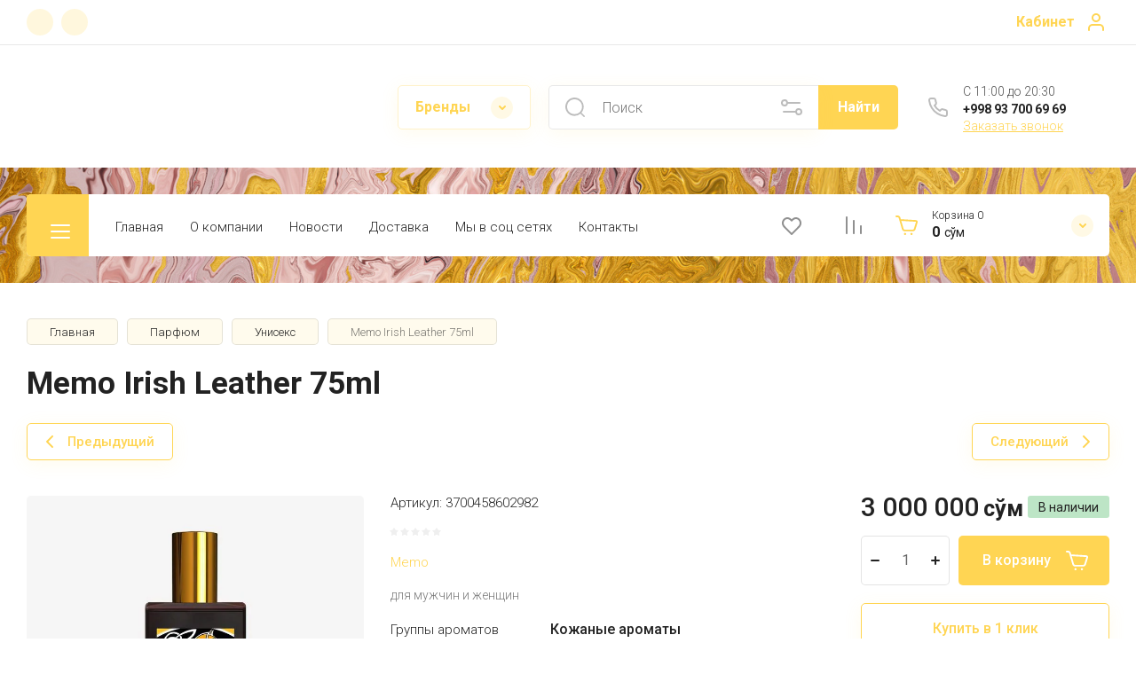

--- FILE ---
content_type: text/html; charset=utf-8
request_url: https://elisium.uz/memo-irish-leather-75ml
body_size: 83131
content:
<!doctype html>
<html lang="ru">

<head>
<meta charset="utf-8">
<meta name="robots" content="all">
<link rel="preload" href="/g/libs/jquery/2.2.4/jquery-2.2.4.min.js" as="script">
<title>Elisium.uz | Купить Memo Irish Leather 75ml в Ташкенте получшей цене. Оригинальные духи и Селективный парфюм с бесплатной доставкой в Узбекистане. Только оригинальная парфюмерия для мужчин и женщин</title>
<!-- assets.top -->
<meta property="og:title" content="Elisium.uz | Купить в Ташкенте Memo Irish Leather 75ml">
<meta name="twitter:title" content="Elisium.uz | Купить в Ташкенте Memo Irish Leather 75ml">
<meta property="og:description" content="Memo Irish Leather 75ml Можно заказать или купить в онлайн магазине селективной парфюмерии Elisium.uz. Широкий выбор оригинальных духов от лучших брендов. Купите в подарок лучший парфюм по лучшей цене в Ташкенте. Доставка бесплатная звоните по номеру +998 93 700 69 69.">
<meta name="twitter:description" content="Memo Irish Leather 75ml Можно заказать или купить в онлайн магазине селективной парфюмерии Elisium.uz. Широкий выбор оригинальных духов от лучших брендов. Купите в подарок лучший парфюм по лучшей цене в Ташкенте. Доставка бесплатная звоните по номеру +998 93 700 69 69.">
<meta property="og:image" content="https://elisium.uz/thumb/2/Qeq_-m5RDWDuFKMVPUpWPQ/350r350/d/irish-leather-200ml-memo-paris-eau-de-parfum-661-scale-2_00x.jpg">
<meta name="twitter:image" content="https://elisium.uz/thumb/2/Qeq_-m5RDWDuFKMVPUpWPQ/350r350/d/irish-leather-200ml-memo-paris-eau-de-parfum-661-scale-2_00x.jpg">
<meta property="og:image:type" content="image/jpeg">
<meta property="og:image:width" content="350">
<meta property="og:image:height" content="350">
<meta property="og:type" content="website">
<meta property="og:url" content="https://elisium.uz/memo-irish-leather-75ml">
<meta name="twitter:card" content="summary">
<!-- /assets.top -->

<meta name="description" content="Memo Irish Leather 75ml Можно заказать или купить в онлайн магазине селективной парфюмерии Elisium.uz. Широкий выбор оригинальных духов от лучших брендов. Купите в подарок лучший парфюм по лучшей цене в Ташкенте. Доставка бесплатная звоните по номеру +998 93 700 69 69.">
<meta name="keywords" content="Купить в Ташкенте Memo Irish Leather 75ml, Где купить Memo Irish Leather 75ml, Купить духи в Ташкенте, Элитный парфюм купить, Селективный парфюм Ташкент, Memo Irish Leather 75ml">
<meta name="SKYPE_TOOLBAR" content="SKYPE_TOOLBAR_PARSER_COMPATIBLE">
<meta name="viewport" content="width=device-width, initial-scale=1.0, maximum-scale=1.0, user-scalable=no">
<meta name="format-detection" content="telephone=no">
<meta http-equiv="x-rim-auto-match" content="none">


<!-- jquery -->

<!-- jquery -->

<!-- common js -->
<meta name="google-site-verification" content="LYg0y2XPstSpYYMK1XMBbBXuUvNknUPcHPCH2-5uRvw" />
<meta name="yandex-verification" content="9bebc687e2f90e03" />
<meta name="google-site-verification" content="77GKboYO_NuS0TpGzKJmaFsehJKcslrIxU39I0QovQc" />
<meta name="yandex-verification" content="9bebc687e2f90e03" />

            <!-- 46b9544ffa2e5e73c3c971fe2ede35a5 -->
            <script src='/shared/s3/js/lang/ru.js'></script>
            <script src='/shared/s3/js/common.min.js'></script>
        <link rel='stylesheet' type='text/css' href='/shared/s3/css/calendar.css' /><link rel="stylesheet" href="/g/libs/lightgallery-proxy-to-hs/lightgallery.proxy.to.hs.min.css" media="all" async>
<script src="/g/libs/lightgallery-proxy-to-hs/lightgallery.proxy.to.hs.stub.min.js"></script>
<script src="/g/libs/lightgallery-proxy-to-hs/lightgallery.proxy.to.hs.js" async></script>
<link rel="icon" href="/favicon.ico" type="image/x-icon">

<link rel='stylesheet' type='text/css' href='/t/images/__csspatch/1/patch.css'/>

<!--s3_require-->
<link rel="stylesheet" href="/g/basestyle/1.0.1/user/user.css" type="text/css"/>
<link rel="stylesheet" href="/g/basestyle/1.0.1/user/user.blue.css" type="text/css"/>
<script type="text/javascript" src="/g/basestyle/1.0.1/user/user.js" async></script>
<script type="text/javascript" src="/g/libs/jquery/2.2.4/jquery-2.2.4.min.js"></script>
<!--/s3_require-->
<!-- common js -->

<!-- shop init -->




	
	<script type="text/javascript" src="/g/shop2v2/default/js/shop2v2-plugins.js"></script>

	<script type="text/javascript" src="/g/shop2v2/default/js/shop2.2.min.js"></script>


	<script src="/g/templates/shop2/2.130.2/default-3/js/paginationscroll.js"></script>

<script type="text/javascript">shop2.init({"productRefs": {"47915402":{"gr_besplatnaa_dostavka":{"bf837f000edb9d647e7cf4a8232ecb2e":["59179402"]},"gr_samovyvoz_besplatno":{"78f68b2b090bdb4560f1e072e7d1f3c7":["59179402"]},"gruppy_aromatov":{"4903202":["59179402"]},"s3_ps_uz_ikpu_units_code":{"1378754":["59179402"]},"s3_ps_uz_ikpu_code":{"03303001001000000":["59179402"]},"obem":{"1223304":["59179402"]},"god":{"2013":["59179402"]},"strana_proizvoditel":{"\u0424\u0440\u0430\u043d\u0446\u0438\u044f":["59179402"]},"verhnie_noty":{"\u041a\u043e\u0436\u0430  \u042f\u0433\u043e\u0434\u044b \u043c\u043e\u0436\u0436\u0435\u0432\u0435\u043b\u044c\u043d\u0438\u043a\u0430  \u041c\u0430\u0442\u0435  \u0410\u043c\u0431\u0440\u0430  \u0411\u043e\u0431\u044b \u0442\u043e\u043d\u043a\u0430":["59179402"]},"srednie_noty":{"\u041a\u043e\u0436\u0430  \u042f\u0433\u043e\u0434\u044b \u043c\u043e\u0436\u0436\u0435\u0432\u0435\u043b\u044c\u043d\u0438\u043a\u0430  \u041c\u0430\u0442\u0435  \u0410\u043c\u0431\u0440\u0430  \u0411\u043e\u0431\u044b \u0442\u043e\u043d\u043a\u0430":["59179402"]},"bazovye_noty":{"\u041a\u043e\u0436\u0430  \u042f\u0433\u043e\u0434\u044b \u043c\u043e\u0436\u0436\u0435\u0432\u0435\u043b\u044c\u043d\u0438\u043a\u0430  \u041c\u0430\u0442\u0435  \u0410\u043c\u0431\u0440\u0430  \u0411\u043e\u0431\u044b \u0442\u043e\u043d\u043a\u0430":["59179402"]},"klassifikacia":{"5906802":["59179402"]}},"85404802":{"gr_besplatnaa_dostavka":{"bf837f000edb9d647e7cf4a8232ecb2e":["97682402"]},"gr_samovyvoz_besplatno":{"78f68b2b090bdb4560f1e072e7d1f3c7":["97682402"]},"obem":{"6235202":["97682402"]}},"91041002":{"gr_besplatnaa_dostavka":{"bf837f000edb9d647e7cf4a8232ecb2e":["103392402"]},"gr_samovyvoz_besplatno":{"78f68b2b090bdb4560f1e072e7d1f3c7":["103392402"]},"obem":{"1223104":["103392402"]}},"91299602":{"gr_besplatnaa_dostavka":{"bf837f000edb9d647e7cf4a8232ecb2e":["103677202"]},"gr_samovyvoz_besplatno":{"78f68b2b090bdb4560f1e072e7d1f3c7":["103677202"]},"obem":{"1223304":["103677202"]}},"91310602":{"gr_besplatnaa_dostavka":{"bf837f000edb9d647e7cf4a8232ecb2e":["103688202","116134402"]},"gr_samovyvoz_besplatno":{"78f68b2b090bdb4560f1e072e7d1f3c7":["103688202","116134402"]},"obem":{"1223104":["103688202"],"1223504":["116134402"]}},"101357402":{"gr_besplatnaa_dostavka":{"bf837f000edb9d647e7cf4a8232ecb2e":["114334802"]},"gr_samovyvoz_besplatno":{"78f68b2b090bdb4560f1e072e7d1f3c7":["114334802"]},"obem":{"1223504":["114334802"]}},"114454202":{"gr_besplatnaa_dostavka":{"bf837f000edb9d647e7cf4a8232ecb2e":["128013002"]},"gr_samovyvoz_besplatno":{"78f68b2b090bdb4560f1e072e7d1f3c7":["128013002"]},"obem":{"1223104":["128013002"]}}},"apiHash": {"getPromoProducts":"cd7f52863588a9194e84257bf8189728","getSearchMatches":"b3856bd16cae00533429107c1f051b2b","getFolderCustomFields":"0672a1df79ab8f5e8206ee129daddad5","getProductListItem":"3e9b118e0839621537aa4eeb23a120b9","cartAddItem":"0613d073f1f3543dbb1b7c53859ce73f","cartRemoveItem":"bbf4afda9a9e08a4f9d8ddc0fd4dcf4d","cartUpdate":"4056be998d212fe7fda0bc7fa97259dc","cartRemoveCoupon":"5a217f28f2546872f2b926f65d6dcc86","cartAddCoupon":"52179553dcb7824b39650ad1547e33ac","deliveryCalc":"7faad640c1db0084516eaf07ef1e514e","printOrder":"114f03248674d182ed9b8834f1e70500","cancelOrder":"52d9ccf64a4a73285f30e4f8d8bc215e","cancelOrderNotify":"2b9a8f53c2834e282e35fc5a18f2c9ef","repeatOrder":"9d57e4f8f74f6dba24466fd4bf9c580e","paymentMethods":"a565e5d3a2419aeb47c97e7cae695441","compare":"ecd3aaaeda8740f782e29d0a3f73be99"},"hash": null,"verId": 3263285,"mode": "product","step": "","uri": "/magazin","IMAGES_DIR": "/d/","my": {"gr_select_wrapper":true,"new_alias":"\u041d\u043e\u0432\u0438\u043d\u043a\u0430","special_alias":"\u0410\u043a\u0446\u0438\u044f","buy_alias":"\u0412 \u043a\u043e\u0440\u0437\u0438\u043d\u0443","buy_mod":true,"buy_kind":true,"on_shop2_btn":true,"show_sections":true,"lazy_load_subpages":true,"gr_amount_flag":true,"gr_collections_one_click":true,"gr_collections_params":false,"gr_collections_compare":true,"gr_collections_amount":true,"gr_collections_vendor":true,"gr_product_list_titles":true,"gr_product_list_title":true,"gr_product_list_price":true,"gr_product_list_amount":true,"gr_images_size":true,"gr_images_view":true,"gr_images_lazy_load":true,"gr_sliders_autoplay":true,"gr_one_click_btn":"\u041a\u0443\u043f\u0438\u0442\u044c \u0432 1 \u043a\u043b\u0438\u043a","gr_amount_min_top":true,"gr_options_more_btn":"\u041f\u0430\u0440\u0430\u043c\u0435\u0442\u0440\u044b","gr_product_options_more_btn":"\u0412\u0441\u0435 \u043f\u0430\u0440\u0430\u043c\u0435\u0442\u0440\u044b","gr_product_nav_prev":"\u041f\u0440\u0435\u0434\u044b\u0434\u0443\u0449\u0438\u0439","gr_product_nav_next":"\u0421\u043b\u0435\u0434\u0443\u044e\u0449\u0438\u0439","gr_product_quick_view":true,"gr_product_item_wrap":true,"gr_product_list_main":true,"gr_thumbs_vendor":true,"gr_thumbs_one_click":true,"gr_cart_show_discount_sum":true,"gr_cart_titles":true,"gr_cart_auth_remodal":true,"gr_cart_coupon_remodal":true,"gr_cart_coupon_label":"\u041f\u0440\u043e\u043c\u043e\u043a\u043e\u0434:","gr_coupon_popup_btn":"\u041f\u0440\u0438\u043c\u0435\u043d\u0438\u0442\u044c \u043a\u0443\u043f\u043e\u043d","gr_cart_options_more_btn":"\u041f\u0430\u0440\u0430\u043c\u0435\u0442\u0440\u044b","gr_cart_registration_title":"\u041a\u0443\u043f\u0438\u0442\u044c \u0431\u0435\u0437 \u0440\u0435\u0433\u0438\u0441\u0442\u0440\u0430\u0446\u0438\u0438","gr_filter_remodal_btn":"\u0424\u0438\u043b\u044c\u0442\u0440","gr_filter_max_count":5,"gr_filter_remodal":true,"gr_filter_unwrap_sorting":false,"gr_filter_go_result":true,"gr_filter_color_btn":true,"gr_filter_placeholders":true,"gr_filter_range_slider":false,"gr_search_form_range_slider":false,"gr_sorting_popup":false,"gr_sorting_title":"\u0421\u043e\u0440\u0442\u0438\u0440\u043e\u0432\u0430\u0442\u044c","gr_sorting_default":"\u041f\u043e \u0443\u043c\u043e\u043b\u0447\u0430\u043d\u0438\u044e","gr_sorting_item_default":"\u041f\u043e \u0443\u043c\u043e\u043b\u0447\u0430\u043d\u0438\u044e","gr_sorting_by_price_desc":"\u0426\u0435\u043d\u0430 - \u0443\u0431\u044b\u0432\u0430\u043d\u0438\u0435","gr_sorting_by_price_asc":"\u0426\u0435\u043d\u0430 - \u0432\u043e\u0437\u0440\u0430\u0441\u0442\u0430\u043d\u0438\u0435","gr_sorting_by_name_desc":"\u041d\u0430\u0437\u0432\u0430\u043d\u0438\u0435 - \u042f-\u0410","gr_sorting_by_name_asc":"\u041d\u0430\u0437\u0432\u0430\u043d\u0438\u0435 - \u0410-\u042f","gr_login_form_placeholder":true,"gr_responsive_tabs_2":true,"gr_lazy_load":true,"gr_main_blocks_lazy":true,"gr_search_form_title":"\u0420\u0430\u0441\u0448\u0438\u0440\u0435\u043d\u043d\u044b\u0439 \u043f\u043e\u0438\u0441\u043a","gr_main_blocks_ajax":true,"gr_product_share_lazy":true,"gr_collections_lazy":true,"gr_favorite":true,"gr_promo_actions":true,"gr_product_print":true,"gr_schema_org":true,"gr_popup_compare":true,"gr_compare_body_assets_version":"global:shop2.2.130-10-compare-body-custom-assets.tpl","gr_compare_head_assets_version":"global:shop2.2.130-10-compare-head-custom-assets.tpl"},"shop2_cart_order_payments": 5,"cf_margin_price_enabled": 0,"buy_one_click_api_url": "/-/x-api/v1/public/?method=form/postform&param[form_id]=279504&param[tpl]=global:shop2.form.minimal.tpl&param[hide_title]=0&param[placeholdered_fields]=0","maps_yandex_key":"","maps_google_key":""});</script><!-- shop init -->



            <link rel="preload" as="image" href="/thumb/2/QuWR4y26F1uK5QkayFT1mA/750r750/d/irish-leather-200ml-memo-paris-eau-de-parfum-661-scale-2_00x.jpg" />

	
	
		<style>
			
			.timer-block__btn a,.timer-block__close{position:relative;z-index:1;display:inline-flex;align-items:center;justify-content:center;height:auto;min-height:auto;padding:0;border:none;cursor:pointer;text-align:center;-moz-appearance:none;-webkit-appearance:none;background-clip:border-box;transition:all .18s linear}.timer-block__btn a{font-size:16px;line-height:1.125;padding:16px 26px}@media (max-width: 1260px){.timer-block__btn a{font-size:16px;line-height:1.125;padding:15px 26px}}@media (max-width: 767px){.timer-block__btn a{font-size:16px;line-height:1.125;padding:12px 20px}}.timer-block__close{width:50px;height:50px;min-height:50px}@media (max-width: 1260px){.timer-block__close{width:48px;height:48px;min-height:48px}}@media (max-width: 767px){.timer-block__close{width:46px;height:46px;min-height:46px}}.timer-block__close{width:40px;height:40px;min-height:40px}@media (max-width: 1260px){.timer-block__close{width:36px;height:36px;min-height:36px}}@media (max-width: 767px){.timer-block__close{width:30px;height:30px;min-height:30px}}.timer-block__btn a{font-weight:var(--font1_500);font-family:var(--font1);border:none}.timer-block__btn a:active{border:none}.timer-block__close{font-size:0;padding:0;opacity:1;visibility:visible;transition:all .18s linear;border:none}.timer-block__close:before{display:none}.timer-block__close:active{border:none}.timer-block__close svg{width:30px;height:30px;transition:all .18s linear}.gr-svg-icon{width:30px;height:30px}.gr-svg-icon.gr_small_icon,.gr-svg-icon.gr_big_icon{display:none}.gr-svg-icon.gr_small_icon{width:20px;height:20px}.gr-svg-icon.gr_big_icon{width:40px;height:40px}.timer-block__inner{position:relative;min-height:80px;padding:0 30px}@media (max-width: 1023px){.timer-block__inner{min-height:0}}@media (max-width: 767px){.timer-block__inner{padding:0 20px}}.timer-block__body{margin:0 auto;max-width:1024px;display:flex;padding:15px 0}@media (max-width: 1260px){.timer-block__body{max-width:100%;padding:15px 40px 15px 0}}@media (max-width: 1023px){.timer-block__body{flex-direction:column;padding:15px 0}}.timer-block__close{position:absolute;right:15px;top:50%;transform:translateY(-50%)}@media (max-width: 1260px){.timer-block__close{right:12px}}@media (max-width: 1023px){.timer-block__close{top:15px;margin-top:0;transform:none}}@media (max-width: 767px){.timer-block__close{right:5px;width:36px;height:36px}}.timer-block__close svg{display:block;width:20px;height:20px}.timer-block__close svg.gr_big_icon{width:30px;height:30px;display:none}.timer-block__close svg.gr_small_icon{display:none}.timer-block__left{margin-right:50px;flex:0 1 auto;display:flex;flex-direction:column}@media (max-width: 1260px){.timer-block__left{margin-right:30px}}@media (max-width: 1023px){.timer-block__left{margin:0;align-items:center}.timer-block__left + .timer-block__right{margin-top:10px}}.timer-block__right{display:flex;align-items:center;flex:1 1 auto}@media (max-width: 1023px){.timer-block__right{padding-right:30px}}@media (max-width: 767px){.timer-block__right{flex-direction:column;padding-right:0;text-align:center}}.timer-block__date{margin:auto 0;display:flex;align-items:center}.timer-block__date .gr-timer-elem .gr-timer-number{display:block;text-align:center;font-size:20px;line-height:50px;width:50px;height:50px}@media (max-width: 767px){.timer-block__date .gr-timer-elem .gr-timer-number{width:40px;height:40px;line-height:40px;font-size:18px}}.timer-block__date .gr-timer-elem em{display:none}.timer-block__date .gr-timer-delim{margin:0 4px;font-size:0;width:2px;height:12px;opacity:.2}.timer-block__date .gr-timer-delim svg{width:2px;height:12px;display:none}.timer-block__date .gr-timer-delim svg.gr_small_icon{display:none}.timer-block__text{margin-right:auto;margin-left:auto;text-align:center}@media (max-width: 767px){.timer-block__text{width:100%;margin-right:0}}.timer-block__text + .timer-block__btn{margin-left:50px}@media (max-width: 1260px){.timer-block__text + .timer-block__btn{margin-left:30px}}@media (max-width: 767px){.timer-block__text + .timer-block__btn{margin-left:0;margin-top:10px}}.timer-block__title{font-size:16px;line-height:1.1;font-weight:var(--font1_700)}.timer-block__title + .timer-block__desc{padding-top:6px}.timer-block__desc{font-size:14px;font-weight:var(--font1_400);line-height:1.4}.timer-block__btn{margin-left:auto;max-width:200px}@media (max-width: 767px){.timer-block__btn{max-width:100%;width:100%}}.timer-block__btn a{max-width:200px;padding-left:30px;padding-right:30px}@media (max-width: 1023px){.timer-block__btn a{min-width:160px}}@media (max-width: 767px){.timer-block__btn a{max-width:100%;min-width:100%}}
			
		</style>
	

	
		<style>
		.cart-fast-panel{width:208px;position:relative;padding:10px 60px 10px 43px;display:flex;flex-direction:column;justify-content:center;height:70px;cursor:pointer}.cart-fast-panel.pointer_events_none{pointer-events:none}@media (max-width: 1360px){.cart-fast-panel{width:243px}}@media (max-width: 1260px){.cart-fast-panel{height:50px;width:70px;padding:0;margin-left:auto}}.cart-fast-panel__icon_cpp{position:absolute;width:30px;height:30px;top:50%;left:0;margin-top:-15px}@media (max-width: 1260px){.cart-fast-panel__icon_cpp{left:15px;margin-left:0}}.cart-fast-panel__icon_cpp svg{width:30px;height:30px}.cart-fast-panel__title_cpp{font-weight:var(--font1_300);font-size:12px;display:flex;width:100%;margin-bottom:1px}@media (max-width: 1260px){.cart-fast-panel .gr-cart-total-amount{font-size:11px;width:25px;height:25px;line-height:25px;text-align:center;position:absolute;top:50%;margin:-12.5px 0 0;right:0}}.cart-fast-panel__name_cpp{margin-right:3px}@media (max-width: 1260px){.cart-fast-panel__name_cpp{display:none}}.cart-fast-panel__sum_cpp{font-weight:var(--font1_700);font-size:16px;width:100%;display:flex;align-items:center;flex-wrap:wrap}.cart-fast-panel__sum_cpp .cart_sum_fast{margin-right:5px}.cart-fast-panel__sum_cpp span{font-size:14px;font-weight:var(--font1_400)}@media (max-width: 1260px){.cart-fast-panel__sum_cpp{display:none}}.cart-fast-panel__icon_btn_cpp{position:absolute;top:50%;right:30px;margin-top:-12.5px;width:25px;height:25px;font-size:0;display:flex;justify-content:center;align-items:center}@media (max-width: 1360px){.cart-fast-panel__icon_btn_cpp{right:18px}}@media (max-width: 1260px){.cart-fast-panel__icon_btn_cpp{display:none}}.cart-fast-panel__icon_btn_cpp svg{width:20px;height:20px}
		</style>
	


	<style>
		.advantages-block__inner_ab.gr_lazy_load_block{min-height:119px}@media all and (max-width: 1260px){.advantages-block__inner_ab.gr_lazy_load_block{min-height:231px}}@media all and (max-width: 480px){.advantages-block__inner_ab.gr_lazy_load_block{min-height:423px}}.edit-blocks.gr_lazy_load_block{min-height:500px}@media all and (max-width: 1420px){.edit-blocks.gr_lazy_load_block{min-height:450px}}@media all and (max-width: 1260px){.edit-blocks.gr_lazy_load_block{min-height:770px}}@media all and (max-width: 768px){.edit-blocks.gr_lazy_load_block{min-height:800px}}@media all and (max-width: 480px){.edit-blocks.gr_lazy_load_block{min-height:1478px}}.reviews-block.gr_lazy_load_block{min-height:534px}@media all and (max-width: 1260px){.reviews-block.gr_lazy_load_block{min-height:463px}}.vendor-block__inner.gr_lazy_load_block{min-height:258px}@media all and (max-width: 1260px){.vendor-block__inner.gr_lazy_load_block{min-height:250px}}@media all and (max-width: 480px){.vendor-block__inner.gr_lazy_load_block{min-height:238px}}.news-block.gr_lazy_load_block{min-height:301px}@media all and (max-width: 1260px){.news-block.gr_lazy_load_block{min-height:549px}}@media all and (max-width: 768px){.news-block.gr_lazy_load_block{min-height:687px}}@media all and (max-width: 480px){.news-block.gr_lazy_load_block{min-height:656px}}.gallery-block.gr_lazy_load_block{min-height:413px}@media all and (max-width: 1260px){.gallery-block.gr_lazy_load_block{min-height:441px}}@media all and (max-width: 768px){.gallery-block.gr_lazy_load_block{min-height:382px}}@media all and (max-width: 480px){.gallery-block.gr_lazy_load_block{min-height:331px}}
		.main-blocks__item.gr_lazy_load_block{min-height:846px}@media all and (max-width: 1024px){.main-blocks__item.gr_lazy_load_block{min-height:732px}}@media all and (max-width: 768px){.main-blocks__item.gr_lazy_load_block{min-height:720px}}@media all and (max-width: 480px){.main-blocks__item.gr_lazy_load_block{min-height:626px}}.kinds-block.gr_lazy_load_block{min-height:757px}@media all and (max-width: 1024px){.kinds-block.gr_lazy_load_block{min-height:707px}}@media all and (max-width: 768px){.kinds-block.gr_lazy_load_block{min-height:718px}}@media all and (max-width: 640px){.kinds-block.gr_lazy_load_block{min-height:746px}}@media all and (max-width: 480px){.kinds-block.gr_lazy_load_block{min-height:650px}}@media all and (max-width: 340px){.kinds-block.gr_lazy_load_block{min-height:638px}}
	
	
		.gr_lazy_load_block > *{display:none!important}.site-header__folder_popup{display:none}.brends__brends_body{display:none}.site-header__cont_popup_sh{display:none}.top_menu > li ul{display:none}.row-menu-container{display:none}.remodal-wrapper{display:none}.mobile-burger{display:none}
		
		.site-header__top_menu_wrap.hideOverflow{white-space:nowrap;overflow:hidden}
		.gr_hide_onload * {transition: none !important}
		.top-fixed-panel{display:none}
		
		.main-slider__inner:not(.tns-slider){display:flex;overflow:hidden;white-space:nowrap}.main-slider__inner:not(.tns-slider) .main-slider__item_wrap{white-space:normal;width:100%;flex:none}
		
		html{font-family:sans-serif;-ms-text-size-adjust:100%;-webkit-text-size-adjust:100%;overflow-y:scroll}body{margin:0}header,nav{display:block}img{border:0}svg:not(:root){overflow:hidden}button,input{font:inherit;margin:0}button{overflow:visible;text-transform:none;-webkit-appearance:button;cursor:pointer}input{line-height:normal}img{max-width:100%}img{height:auto}*{box-sizing:border-box;-webkit-locale:auto}.gr-compare-btn{display:block;height:70px;position:relative;width:50px;margin:0 20px 0 0;opacity:.5;pointer-events:none}@media (max-width: 1260px){.gr-compare-btn{height:50px;margin:0}}@media (min-width: 1261px){.gr-compare-btn.compare-mobile{display:none}}.gr-compare-btn ins{width:100%;height:100%;display:block;font-size:0}.gr-compare-btn ins i{width:100%;height:100%;display:flex;align-items:center;justify-content:center}.gr-compare-btn ins i svg{transition:fill .3s}.gr-compare-btn .gr-compare-btn-amount{position:absolute;top:10px;right:0;display:block;line-height:20px;min-width:20px;padding:0 3px;height:20px;font-size:13px;text-align:center;transition:opacity .3s;opacity:0}html,body{height:100%;min-width:320px;-ms-text-size-adjust:100%;-webkit-text-size-adjust:100%}html{font-size:16px}body{position:relative;min-width:320px;text-align:left;font-family:var(--font1);line-height:1.25}.gr-svg-icon{width:30px;height:30px}.gr-svg-icon.gr_small_icon{display:none;width:20px;height:20px}.block_padding{padding:0 30px}@media (max-width: 767px){.block_padding{padding:0 20px}}.block_width{margin:0 auto;max-width:1400px}.site__wrapper{min-height:100%;margin:auto;display:flex;flex-direction:column}.site-container{flex:1 0 auto}.site-header{flex:none}.site-header__top_sh{width:100%;border-bottom:1px solid var(--on_gr_bg_border_1)}@media (max-width: 639px){.site-header__top_sh{padding:0}}.site-header__top_inner_sh{display:flex;align-items:center;flex-wrap:wrap;padding:0}.site-header__burger_btn{display:none;width:50px;height:50px;margin-right:30px;font-size:0;position:relative;cursor:pointer}@media (max-width: 1260px){.site-header__burger_btn{display:block}}@media (max-width: 767px){.site-header__burger_btn{margin-right:auto}}.site-header__burger_btn .burg_center{display:block;width:20px;height:20px;position:absolute;top:50%;margin-top:-10px;left:50%;margin-left:-10px}.site-header__burger_btn .burg_center svg{width:20px;height:20px}.site-header__top_social_sh{display:flex;flex-wrap:wrap;font-size:0;margin:5px auto 5px -4.5px}@media (max-width: 767px){.site-header__top_social_sh{display:none}}.site-header__top_social_sh a{display:block;display:flex;justify-content:center;align-items:center;width:30px;height:30px;overflow:hidden;margin:5px 4.5px;transition:opacity .3s}.site-header__top_social_sh a img{max-width:100%;height:auto}.site-header__login_block_sh{position:relative;z-index:110;margin-left:20px}@media (max-width: 1260px){.site-header__login_block_sh{order:4}}@media (max-width: 639px){.site-header__login_block_sh{margin-left:0}}.site-header__login_sh{font-weight:var(--font1_700);font-size:16px;padding:15px 39px 15px 0;min-height:20px;position:relative;cursor:pointer}@media (max-width: 639px){.site-header__login_sh{padding:0;font-size:0;width:49px;height:50px}}.site-header__login_sh span{display:block;position:absolute;top:50%;margin-top:-15px;right:0;font-size:0;width:30px;height:30px}@media (max-width: 639px){.site-header__login_sh span{right:50%;margin-right:-8.5px}}.site-header .search-mobile-btn{display:none}@media (max-width: 639px){.site-header .search-mobile-btn{position:relative;right:auto;top:auto;order:5;width:50px;height:50px;display:flex;justify-content:center;align-items:center}.site-header .search-mobile-btn svg{width:20px;height:20px}}.site-header__middle_inner_sh{display:flex;align-items:center;flex-wrap:wrap;padding:25px 0 23px;min-height:110px;position:relative}@media (max-width: 1260px){.site-header__middle_inner_sh{padding:27px 0 20px;align-items:flex-start}}@media (max-width: 639px){.site-header__middle_inner_sh{padding:20px 0}}.site-header__logo_wrap_sh{display:flex;align-items:center;flex-wrap:wrap;flex:1 0 1%;padding:0 20px 0 0}@media (max-width: 1260px){.site-header__logo_wrap_sh{flex:none;width:calc(100% - 208px);padding:0 20px 32px 0;order:-2}}@media (max-width: 639px){.site-header__logo_wrap_sh{width:100%;padding:0 0 18px}}@media (max-width: 639px){.site-header__logo_text_sh{margin:0 auto;text-align:center;width:100%}}.site-header__logo_name_sh{display:block;font-weight:var(--font2_700);font-size:25px;padding-bottom:5px;font-family:var(--font2)}.site-header__logo_desc_sh{font-weight:var(--font1_400);font-size:16px;opacity:.5}.site-header__search_block_sh{margin:0 30px 0 0;width:100%;max-width:505px;min-width:300px;position:relative}@media (max-width: 1360px){.site-header__search_block_sh{max-width:394px}}@media (max-width: 1260px){.site-header__search_block_sh{max-width:100%;min-width:0;width:calc(100% - 170px);margin:0}}.site-header__search_site_sh{position:relative}@media (max-width: 639px){.site-header__search_site_sh{margin:0 0 30px}}.site-header__search_site_sh .icon_bg{position:absolute;display:block;width:60px;height:50px;left:0;top:0;z-index:1;display:flex;justify-content:center;align-items:center}@media (max-width: 639px){.site-header__search_site_sh .icon_bg{width:50px;display:none}}.site-header__search_site_sh .icon_bg svg{opacity:.3}.site-header__search_form_sh{display:flex}.site-header__search_input_sh{border:none;flex:1 0 1%;padding:5px 50px 5px 60px;position:relative;font-weight:var(--font1_300);font-size:16px;line-height:19px;border-top:1px solid var(--on_gr_bg_border_1);border-bottom:1px solid var(--on_gr_bg_border_1);border-left:1px solid var(--on_gr_bg_border_1);transition:border .3s}@media (max-width: 639px){.site-header__search_input_sh{flex:none;width:calc(100% - 50px);padding:5px 20px}}.site-header__search_input_sh:before{position:absolute;content:'';top:50%;margin-top:-10.5px;left:20px;width:21px;height:21px}.site-header__search_btn_sh{font-weight:var(--font1_700);font-size:16px;padding:15px 10px;text-align:center;border:none;flex:none;width:90px;overflow:hidden;transition:box-shadow .3s}@media (max-width: 639px){.site-header__search_btn_sh{padding:0;width:50px;height:50px;font-size:0;display:flex;align-items:center;justify-content:center}}.site-header__search_btn_sh .icon_btn_search{display:none;width:20px;height:20px}@media (max-width: 639px){.site-header__search_btn_sh .icon_btn_search{display:block}}.site-header__search_btn_sh .icon_btn_search svg{width:20px;height:20px}.site-header .param-search-btn{position:absolute;top:0;right:90px;z-index:103;width:60px;height:50px;cursor:pointer;display:flex;justify-content:center;align-items:center;font-size:0}@media (max-width: 639px){.site-header .param-search-btn{position:relative;right:auto;top:auto;order:5;width:50px;display:none}}@media (max-width: 639px){.site-header .param-search-btn .icon{display:none}}.site-header .param-search-btn .icon svg{opacity:.3}.site-header .param-search-btn .icon_mobile{display:none;width:21px;height:21px;margin-bottom:1px}@media (max-width: 639px){.site-header .param-search-btn .icon_mobile{display:block}}.site-header .param-search-btn .icon_mobile svg{width:21px;height:21px}.site-header__contacts_sh{position:relative;width:208px;padding:5px 35px 0 43px;min-height:50px}@media (max-width: 1260px){.site-header__contacts_sh{order:-1;margin-bottom:20px;padding-top:3px;align-self:center}}@media (max-width: 639px){.site-header__contacts_sh{margin:0 auto}}.site-header__contacts_icon_sh{width:30px;height:30px;position:absolute;top:50%;left:0;margin-top:-15px}.site-header__contacts_icon_sh svg{height:30px;width:30px;opacity:.3}.site-header__work_time_sh{font-weight:var(--font1_300);font-size:14px;padding:0 0 3px}.site-header__phone_sh{font-weight:var(--font1_700);font-size:14px;padding:0}.site-header__call_btn_sh{font-weight:var(--font1_300);font-size:14px;cursor:pointer;display:inline-block}.site-header__btn_win_sh{position:absolute;top:50%;margin-top:-12.5px;right:0;width:25px;height:25px;cursor:pointer;display:flex;align-items:center;justify-content:center;transition:transform .3s}.site-header__btn_win_sh.opened{transform:rotate(180deg)}.site-header__btn_win_sh svg{width:20px;height:20px;opacity:.5}@media (max-width: 1260px){.site-header__bottom_sh{display:none}}.site-header__bottom_in_sh{margin-top:30px;position:relative;display:flex;height:70px;z-index:10}.site-header__btn_folder{padding:23px 20px 22px 79px;font-weight:var(--font2_700);font-size:20px;min-width:208px;text-align:left;cursor:pointer;position:relative;font-family:var(--font2)}@media (max-width: 1360px){.site-header__btn_folder{padding:0;font-size:0;min-width:70px;width:70px;height:100%}}.site-header__btn_folder .burg{position:absolute;top:21px;left:30px;display:block;width:30px;height:30px;font-size:0}@media (max-width: 1360px){.site-header__btn_folder .burg{left:50%;margin-left:-12px;top:50%;margin-top:-8px}}.site-header__btn_folder .close{position:absolute;top:21px;left:30px;display:block;width:30px;height:30px;font-size:0;opacity:0}@media (max-width: 1360px){.site-header__btn_folder .close{left:50%;margin-left:-12px;top:50%;margin-top:-8px}}.site-header__top_menu_wrap{flex:1 0 1%}.site-header #shop2-cart-preview{width:0;height:0;opacity:0;visibility:hidden;font-size:0}.top_menu{margin:0;padding:11px 15px;list-style:none;font-size:0}.top_menu > li{display:inline-block;vertical-align:top;position:relative}.top_menu > li > a{display:block;padding:17px 15px 13px;font-weight:var(--font1_300);font-size:15px;transition:color .3s}.top_menu > li ul{margin:11px 0 0;padding:20px 0;list-style:none;position:absolute;left:0;top:100%;width:240px;display:none}.top_menu > li ul li{display:block;position:relative;padding:0 40px}.top_menu > li ul li a{display:block;font-weight:var(--font1_300);font-size:15px;padding:8px 0}.top_menu li.row-menu-btn > a{padding:0;font-size:14px;width:50px;text-align:center;height:auto;margin-top:14px}.top_menu li.row-menu-btn ul.row-menu-container{left:auto;right:0}.gr-cart-prev-mobile{height:50px;width:70px;padding:0;position:relative}@media (min-width: 1261px){.gr-cart-prev-mobile{display:none}}.gr-cart-prev-mobile svg{width:30px;height:30px;position:absolute;top:50%;left:15px;margin-top:-15px}.gr-cart-prev-mobile .gr-cart-prev-mobile-amount{font-size:11px;width:25px;height:25px;line-height:25px;text-align:center;position:absolute;top:50%;margin:-12.5px 0 0;right:0;justify-content:center}.gr-cart-prev-mobile a{position:absolute;top:0;left:0;width:100%;height:100%}@media (max-width: 639px){.site-header .site-header__search_site_sh{display:none}}.main-slider{margin:-100px 0 30px;font-size:0}@media (max-width: 1260px){.main-slider{margin:0 0 30px}}.main-slider__wrap{position:relative}.main-slider__item{height:700px;position:relative;display:flex;align-items:center;font-size:0}@media (max-width: 1280px){.main-slider__item{height:550px}}@media (max-width: 1023px){.main-slider__item{height:400px}}@media (max-width: 767px){.main-slider__item{height:350px}}@media (max-width: 480px){.main-slider__item{height:280px}}.main-slider__image{position:absolute;top:0;left:0;right:0;bottom:0;display:block}.main-slider__image img{max-width:none;width:100%;height:100%;object-fit:cover;object-position:50% 50%}.main-slider__info{display:block;z-index:1;width:100%;padding-top:3px}@media (max-width: 1360px){.main-slider__info{padding-top:41px}}@media (max-width: 1260px){.main-slider__info{padding-top:0;padding-bottom:45px}}.main-slider__info_in{display:block}.main-slider__text{display:block;font-weight:var(--font1_300);font-size:25px}@media (max-width: 1280px){.main-slider__text{font-size:20px;padding-top:3px}}@media (max-width: 767px){.main-slider__text{font-size:18px}}@media (max-width: 639px){.main-slider__text{font-size:15px}}.main-slider__title{display:block;font-weight:var(--font2_700);font-size:60px;line-height:1.2;padding-bottom:12px;font-family:var(--font2)}@media (max-width: 1280px){.main-slider__title{font-size:50px;padding-bottom:16px}}@media (max-width: 1023px){.main-slider__title{font-size:45px}}@media (max-width: 767px){.main-slider__title{font-size:30px}}@media (max-width: 639px){.main-slider__title{font-size:22px}}.main-slider__btn{font-weight:var(--font1_700);font-size:18px;border-bottom:1px solid var(--on_gr_bg_border);transition:border .3s}@media (max-width: 1023px){.main-slider__btn{font-size:16px}}@media (max-width: 639px){.main-slider__btn{font-size:15px}}.main-slider__bottom_str{position:absolute;bottom:-37px;left:0;right:0;display:block;pointer-events:none;font-size:250px}@media (max-width: 1420px){.main-slider__bottom_str{font-size:200px;bottom:-24px}}@media (max-width: 1360px){.main-slider__bottom_str{font-size:120px;bottom:-14px}}@media (max-width: 1260px){.main-slider__bottom_str{font-size:100px;bottom:-13px}}@media (max-width: 767px){.main-slider__bottom_str{font-size:50px;bottom:-7px}}.main-slider__bottom_str_in{font-weight:700;line-height:1;display:block;max-width:1430px}.main-slider .main-slider-nav-control{position:absolute;bottom:31px;right:0;left:0;pointer-events:none}@media (max-width: 1280px){.main-slider .main-slider-nav-control{bottom:22px}}@media (max-width: 639px){.main-slider .main-slider-nav-control{bottom:15px}}.main-slider .main-slider-nav-control-wrap{text-align:right}@media (max-width: 639px){.main-slider .main-slider-nav-control-wrap{text-align:left}}.main-slider .main-slider-nav-control-in{display:inline-flex;align-items:center;font-weight:var(--font1_700);font-size:30px;pointer-events:all;padding:10px 60px;position:relative}@media (max-width: 767px){.main-slider .main-slider-nav-control-in{font-size:25px}}.main-slider .slider-prev-arrow{position:absolute;top:50%;left:12px;margin-top:-17.5px;min-height:35px;width:35px;height:35px;display:flex;align-items:center;justify-content:center;border:none;background-clip:border-box;text-align:center;cursor:pointer;padding:0;font-size:0;transition:all .18s linear;-webkit-appearance:none;-moz-appearance:none}.main-slider .slider-next-arrow{position:absolute;top:50%;right:12px;margin-top:-17.5px;min-height:35px;width:35px;height:35px;display:flex;align-items:center;justify-content:center;border:none;background-clip:border-box;text-align:center;cursor:pointer;padding:0;font-size:0;transition:all .18s linear;-webkit-appearance:none;-moz-appearance:none}.main-slider .slider_counter{display:flex;align-items:center}.main-slider .slider_count_num{margin-left:0}.folders-block{overflow:hidden;padding-bottom:14px}.folders-block__inner_fib{display:flex;flex-wrap:wrap;margin:0 -15px;font-size:0}@media (max-width: 639px){.folders-block__inner_fib{margin:0}}.folders-block__item_fib{display:block;margin:0 15px 26px;width:calc(33.333% - 30px);overflow:hidden}@media (max-width: 1023px){.folders-block__item_fib{width:calc(50% - 30px)}}@media (max-width: 639px){.folders-block__item_fib{width:100%;margin:0 0 20px}}.folders-block__item_fib:nth-child(n + 4){display:none}@media (max-width: 1023px){.folders-block__item_fib:nth-child(n + 3){display:none}}.folders-block__item_in_fib{display:block;padding-top:100%;position:relative}@media (max-width: 639px){.folders-block__item_in_fib{padding-top:0}}.folders-block__image_fib{display:block;position:absolute;top:0;left:0;right:0;bottom:0;transition:transform .5s}@media (max-width: 639px){.folders-block__image_fib{position:relative;top:auto;left:auto;right:auto;bottom:auto;padding-top:100%}}.folders-block__image_in_fib{display:block;position:absolute;top:0;left:0;right:0;bottom:0}.folders-block__image_in_fib img{max-width:none;width:100%;height:100%;-o-object-fit:cover;object-fit:cover;-o-object-position:50% 50%;object-position:50% 50%}.folders-block__title_wrap_fib{width:100%;position:absolute;bottom:40px;left:0;right:0;text-align:center}@media (max-width: 1260px){.folders-block__title_wrap_fib{bottom:20px}}@media (max-width: 639px){.folders-block__title_wrap_fib{position:relative;top:auto;left:auto;right:auto;bottom:auto}}.folders-block__title_fib{display:inline-block;margin:0 40px;font-weight:var(--font2_700);font-family:var(--font2);font-size:30px;padding:18px 30px 15px;line-height:1.15;text-transform:lowercase}@media (max-width: 1360px){.folders-block__title_fib{font-size:25px;padding:20px 20px 15px}}@media (max-width: 639px){.folders-block__title_fib{display:block;padding:15px;margin:0;text-align:center;font-size:20px}}.folders-block__title_fib span{display:block;font-weight:var(--font1_300);font-family:var(--font1);font-size:20px;padding-bottom:0;text-transform:none}@media (max-width: 1360px){.folders-block__title_fib span{font-size:16px}}.folders-block__more_fib{display:flex;justify-content:center;font-size:0;position:relative}@media (max-width: 1280px){.folders-block__more_fib{margin-top:10px}}@media (max-width: 639px){.folders-block__more_fib{margin-top:5px}}.folders-block__more_fib:before{position:absolute;content:'';width:calc(100% + 60px);height:1px;left:-30px;right:-30px;top:50%;margin-top:-1px}@media (max-width: 767px){.folders-block__more_fib:before{left:-20px;right:-20px}}.folders-block__more_wrap_btn_fib{position:relative}.folders-block__more_btn_fib{font-weight:var(--font1_900);font-size:16px;padding:15px 46px;z-index:1;cursor:pointer;position:relative}.folders-block__more_arrow_fib{display:block;position:absolute;left:50%;margin-left:-10px;bottom:-3px;font-size:0;width:20px;height:20px;z-index:1;transition:transform .3s;pointer-events:none}.folders-block__more_arrow_fib svg{width:20px;height:20px}.brends{z-index:105}@media (max-width: 639px){.brends{display:none}}.brends__brends_btn{font-weight:var(--font1_700);font-size:16px;border:1px solid var(--gr_accent_3);padding:14px 50px 14px 19px;width:150px;cursor:pointer;margin-right:30px;position:relative;transition:box-shadow .3s}@media (max-width: 1280px){.brends__brends_btn{margin-right:20px}}.brends__brends_btn .icon_bg{position:absolute;top:50%;right:19px;width:25px;height:25px;margin-top:-12.5px;display:flex;align-items:center;justify-content:center;transition:transform .3s}.brends__brends_btn .icon_bg svg{width:20px;height:20px}.gr-cart-preview{width:208px;position:relative;padding:10px 60px 10px 43px;display:flex;flex-direction:column;justify-content:center;height:70px;cursor:pointer}.gr-cart-preview .cart-preview-title{font-weight:300;font-size:12px;display:flex;width:100%;margin-bottom:1px;position:absolute;top:17px;left:43px}@media (max-width: 1260px){.gr-cart-preview .cart-preview-title{display:none}}@media (max-width: 1360px){.gr-cart-preview{width:243px}}@media (max-width: 1260px){.gr-cart-preview{height:50px;width:70px;padding:0;margin-left:auto}}.gr-cart-preview__icon_cpp{position:absolute;width:30px;height:30px;top:50%;left:0;margin-top:-15px}@media (max-width: 1260px){.gr-cart-preview__icon_cpp{left:15px;margin-left:0}}.gr-cart-preview__icon_cpp svg{width:30px;height:30px}.gr-cart-preview__icon_btn_cpp{position:absolute;top:50%;right:30px;margin-top:-12.5px;width:25px;height:25px;font-size:0;display:flex;justify-content:center;align-items:center}@media (max-width: 1360px){.gr-cart-preview__icon_btn_cpp{right:18px}}@media (max-width: 1260px){.gr-cart-preview__icon_btn_cpp{display:none}}.gr-cart-preview__icon_btn_cpp svg{width:20px;height:20px}.gr-cart-preview #shop2-cart-preview{width:auto;height:auto;opacity:1;visibility:visible;font-size:0}.gr-cart-preview #shop2-cart-preview a{display:block;padding:17px 60px 10px 43px;position:absolute;top:0;left:0;width:100%;height:100%}.gr-cart-preview #shop2-cart-preview a .gr-cart-total-amount{font-weight:300;font-size:12px;display:flex;width:100%;margin:0 0 1px 50px}@media (max-width: 1260px){.gr-cart-preview #shop2-cart-preview a .gr-cart-total-amount{font-size:11px;width:25px;height:25px;line-height:25px;text-align:center;position:absolute;top:50%;margin:-12.5px 0 0;right:0;justify-content:center}}.gr-cart-preview #shop2-cart-preview a .gr-cart-total-sum{font-weight:var(--font1_700);font-size:16px;width:100%;display:flex;align-items:center;flex-wrap:wrap}@media (max-width: 1260px){.gr-cart-preview #shop2-cart-preview a .gr-cart-total-sum{display:none}}.gr-cart-preview #shop2-cart-preview a .gr-cart-total-sum span{font-size:14px;font-weight:var(--font1_400);margin-left:5px}.favorite-block{margin:0 20px}@media (min-width: 1261px){.favorite-block.favorite-mobile{display:none}}@media (max-width: 1260px){.favorite-block{margin:0}}.favorite-block.is-null{pointer-events:none;opacity:.5}.favorite-block.is-null span{opacity:0}.favorite-block a{display:block;height:70px;position:relative;width:50px}@media (max-width: 1260px){.favorite-block a{height:50px}}.favorite-block a span{position:absolute;top:10px;right:0;display:block;line-height:20px;min-width:20px;padding:0 3px;height:20px;font-size:13px;text-align:center;transition:opacity .3s}.favorite-block a ins{width:100%;height:100%;display:block}.favorite-block a i{width:100%;height:100%;display:flex;align-items:center;justify-content:center}.favorite-block a i svg{transition:fill .3s}
	</style>



	
		<style>
		
			#search-app{position:relative;display:inline-block;vertical-align:top;text-align:left;width:100%}.search-block{display:flex}.search-block__input{border:none;flex:1 0 1%;padding:5px 50px 5px 60px;position:relative;outline:none;font-weight:var(--font1_300);font-size:16px;line-height:19px}@media (max-width: 639px){.search-block__input{flex:none;width:calc(100% - 50px);padding:5px 20px}}.search-block__input:before{position:absolute;content:'';top:50%;margin-top:-10.5px;left:20px;width:21px;height:21px}.search-block__btn{background:var(--gr_accent);font-weight:var(--font1_700);font-size:16px;padding:15px 10px;text-align:center;box-shadow:none;border:none;outline:none;flex:none;width:90px;overflow:hidden}@media (max-width: 639px){.search-block__btn{padding:0;width:50px;height:50px;font-size:0;display:flex;align-items:center;justify-content:center}}.search-block__btn i{display:none}@media (max-width: 639px){.search-block__btn i{display:block}}
			#search-result{display:none}
		</style>
	
	

	
		<style>
			.card-slider__items-slider:not(.tns-slider){display:flex;overflow:hidden;white-space:nowrap}.card-slider__items-slider:not(.tns-slider) .card-slider__item{width:100%;flex:none;white-space:normal}.card-slider__thumbs-slider:not(.tns-slider){display:flex;overflow:hidden;white-space:nowrap;margin:0 10px}.card-slider__thumbs-slider:not(.tns-slider) .card-slider__thumb{width:20%;flex:none;margin-left:10px;margin-right:10px;white-space:normal}@media all and (max-width: 1339px){.card-slider__thumbs-slider:not(.tns-slider) .card-slider__thumb{width:25%}}@media all and (max-width: 1260px){.card-slider__thumbs-slider:not(.tns-slider) .card-slider__thumb{width:20%}}@media all and (max-width: 1023px){.card-slider__thumbs-slider:not(.tns-slider) .card-slider__thumb{width:33.333%}}
			.card-page .card-nav__btn:first-child,.card-page .card-nav__btn:last-child{position:relative;z-index:1;display:inline-flex;align-items:center;justify-content:center;height:auto;min-height:auto;padding:0;border:none;cursor:pointer;text-align:center;-moz-appearance:none;-webkit-appearance:none;background-clip:border-box;font-size:16px;line-height:1.125;padding:16px 26px;font-size:15px;line-height:1.2;padding:11px 20px}@media (max-width: 1260px){.card-page .card-nav__btn:first-child,.card-page .card-nav__btn:last-child{font-size:15px;line-height:1.2;padding:11px 20px}}@media (max-width: 767px){.card-page .card-nav__btn:first-child,.card-page .card-nav__btn:last-child{font-size:15px;line-height:1.2;padding:11px 16px}}.card-page .card-nav__btn:first-child span{position:relative;vertical-align:top;display:inline-block;padding-left:36px}.card-page .card-nav__btn:first-child span svg{position:absolute;top:50%;left:0;width:30px;height:30px;transform:translateY(-50%) rotate(0.001deg);transition:all .18s linear}.card-page .card-nav__btn:last-child span{position:relative;vertical-align:top;display:inline-block;padding-right:36px}.card-page .card-nav__btn:last-child span svg{position:absolute;top:50%;right:0;width:30px;height:30px;transform:translateY(-50%) rotate(0.001deg);transition:all .18s linear}.card-page .card-nav__btn:first-child,.card-page .card-nav__btn:last-child{font-weight:var(--font1_500);font-family:var(--font1);border:1px solid var(--gr_accent)}.card-page .card-nav{display:flex;align-items:center;justify-content:space-between;margin:0 0 40px}@media (max-width: 1260px){.card-page .card-nav{margin:0 0 30px}}@media (max-width: 639px){.card-page .card-nav__btn:first-child{font-size:13px;line-height:1.25;padding:10px 15px}}.card-page .card-nav__btn:first-child span{padding-left:25px}@media (max-width: 639px){.card-page .card-nav__btn:first-child span{padding-left:20px}}.card-page .card-nav__btn:first-child span svg{left:-9px}@media (max-width: 639px){.card-page .card-nav__btn:last-child{font-size:13px;line-height:1.25;padding:10px 15px}}.card-page .card-nav__btn:last-child span{padding-right:25px}@media (max-width: 639px){.card-page .card-nav__btn:last-child span{padding-right:20px}}.card-page .card-nav__btn:last-child span svg{right:-9px}
		</style>
	

	
		<style>
			h1{font-weight:normal;font-style:normal;line-height:1.1;font-size:35px;margin:0 0 25px}@media (max-width: 1260px){h1{font-size:28px;margin:0 0 20px}}@media (max-width: 767px){h1{font-size:22px;margin:0 0 12px}}
		</style>
	

<!-- styles -->

	
		<script>
			createCookie('quick_load_style', 1, 1);
		</script>
    



<!-- styles -->

				    <meta property="og:image" content="/thumb/2/jdlfumnGxmjyfox22iazdg/r/d/irish-leather-200ml-memo-paris-eau-de-parfum-661-scale-2_00x.jpg"/>
	    <meta property="og:type" content="website" />
	    <meta property="og:title" content="Memo Irish Leather 75ml"/>
	    <meta property="og:description" content="Memo Irish Leather 75ml Можно заказать или купить в онлайн магазине селективной парфюмерии Elisium.uz. Широкий выбор оригинальных духов от лучших брендов. Купите в подарок лучший парфюм по лучшей цене в Ташкенте. Доставка бесплатная звоните по номеру +998 93 700 69 69."/>
	    <meta property="og:url" content="https://elisium.uz/memo-irish-leather-75ml"/>
	




</head><link rel="stylesheet" href="/t/v5665/images/css/bdr_styles.scss.css">
<body class="site gr_hide_onload">
	<!--
<br>====================================<br>
start <b>VARIABLE DUMP</b><br>
====================================<br>
<pre>string(7) &quot;product&quot;
</pre>
<br>====================================<br>
end DUMP<br>====================================<br>
-->

	<div class="site__wrapper">

		<header class="site-header">
			
													
			<div class="site-header__top_sh block_padding">
				<div class="site-header__top_inner_sh block_width">

					<div class="site-header__burger_btn">
						<span class="burg_center">
							<svg class="gr-svg-icon">
							  <use xlink:href="#icon_site_burger_small"></use>
							</svg>
						</span>
					</div>
					
										<div class="site-header__top_social_sh">
													
							<a href="https://www.facebook.com/elisium.uz" target="_blank">
								
																<img src="/g/spacer.gif" data-src="/thumb/2/q19NHbtjy2EwGIXdEKJ0YA/30r30/d/fgs16_facebook_dark.svg" alt="" class="gr_images_lazy_load">
																
							</a>
							
													
							<a href="https://www.instagram.com/elisiumparfume/?hl=ru" target="_blank">
								
																<img src="/g/spacer.gif" data-src="/thumb/2/DCJGSAvOBYNYb4tu16OpTA/30r30/d/fgs16_instagram_dark.svg" alt="" class="gr_images_lazy_load">
																
							</a>
							
											</div>
										
					<div class="site-header__login_block_sh">
						<div class="site-header__login_sh"  data-remodal-target="login_popup">Кабинет
							<span>
								<svg class="gr-svg-icon">
								  <use xlink:href="#icon_shop_cabinet"></use>
								</svg>
								
								<svg class="gr-svg-icon gr_small_icon">
								    <use xlink:href="#icon_shop_cabinet_small"></use>
								</svg>
								
							</span>
						</div>
				    </div>
				    
				    						<div class="favorite-block not-user is-null favorite-mobile">
							<a href="/magazin/favorites" class="favorite-btn">
								<span class="favorite-count">0</span>
								<ins>
									<i>
										<svg class="gr-svg-icon">
										    <use xlink:href="#icon_shop_favorite_small"></use>
										</svg>
									</i>
								</ins>
							</a>
						</div>
										
									    	<a href="/magazin/compare" target="_blank" class="gr-compare-btn compare-mobile" data-remodal-target="compare-preview-popup">
				    		<span class="gr-compare-btn-amount">0</span>
				    		<ins>
								<i>
									<svg class="gr-svg-icon">
									    <use xlink:href="#icon_shop_compare_small"></use>
									</svg>
								</i>
							</ins>
						</a>
										
									    
				    										
										
						<div class="gr-cart-prev-mobile pointer_events_none gr-cart-popup-btn" data-remodal-target="cart-preview-popup">
							
							<svg class="gr-svg-icon gr_small_icon">
							  <use xlink:href="#icon_shop_cart_small"></use>
							</svg>
							
							<div class="gr-cart-prev-mobile-amount gr-cart-total-amount">0</div>
						</div>
					
										
										
					<div class="search-mobile-btn" data-remodal-target="search_param_popup">
						<svg class="gr-svg-icon">
						  <use xlink:href="#icon_shop_search_small"></use>
						</svg>
					</div>

				</div>
			</div>

			<div class="site-header__middle_sh block_padding">
				<div class="site-header__middle_inner_sh block_width">
					<div class="site-header__logo_wrap_sh">
																		
						<a href="https://elisium.uz" class="site-header__logo_pic_sh">
							<img style="max-width: 360px" src="/thumb/2/qmV0QArL9f5_tBWHRNbBQg/360r/d/resurs_5.svg" alt="">
						</a>
						
																		
						<div class="site-header__logo_text_sh">
							
														
													</div>
					</div>

					<div class="brends">
						<div class="brends__brends_btn">
							Бренды
							<span class="icon_bg">
								<svg class="gr-svg-icon">
								  <use xlink:href="#icon_site_bottom_mini"></use>
								</svg>
							</span>
						</div>
						<div class="brends__brends_body">
							
							<div class="brends__brends_body_in">
								
								<ul class="select-vendor-menu">
									
								    								     								    								    
								      								      
								      	
								              								  
								              								                  								              								  
								              								                  								                  <li><a href="/all-vendors-page?group=dec" class=" num_name">0 - 9</a><ul>
								                								              								      								        <li><a href="/27-87" data-href="dec">27 87</a></li>
								    								    
								      								      
								      	
								              								  
								              								                								              								  
								              								                  </ul></li>								                  <li><a href="/all-vendors-page?group=a" class="">A</a><ul>
								                								              								      								        <li><a href="/a-lab-on-fire" data-href="a">A LAB ON FIRE</a></li>
								    								    
								      								        <li><a href="/accendis" data-href="a">Accendis</a></li>
								    								    
								      								        <li><a href="/acqua-di-parma" data-href="a">Acqua di Parma</a></li>
								    								    
								      								        <li><a href="/agatho" data-href="a">AGATHO</a></li>
								    								    
								      								        <li><a href="/alexandre-j" data-href="a">ALEXANDRE J.</a></li>
								    								    
								      								        <li><a href="/alfred-ritchy" data-href="a">ALFRED RITCHY</a></li>
								    								    
								      								        <li><a href="/amorino" data-href="a">Amorino</a></li>
								    								    
								      								        <li><a href="/amouage" data-href="a">Amouage</a></li>
								    								    
								      								        <li><a href="/amouroud" data-href="a">AMOUROUD</a></li>
								    								    
								      								        <li><a href="/angela-ciampagna" data-href="a">ANGELA CIAMPAGNA</a></li>
								    								    
								      								        <li><a href="/arabesque-perfumes" data-href="a">Arabesque Perfumes</a></li>
								    								    
								      								        <li><a href="/argos" data-href="a">ARGOS</a></li>
								    								    
								      								        <li><a href="/armaf" data-href="a">ARMAF</a></li>
								    								    
								      								        <li><a href="/armand-basi" data-href="a">ARMAND BASI</a></li>
								    								    
								      								        <li><a href="/art-de-parfum" data-href="a">ART DE PARFUM</a></li>
								    								    
								      								        <li><a href="/arteolfatto" data-href="a">ArteOlfatto</a></li>
								    								    
								      								        <li><a href="/astrophil-stella" data-href="a">ASTROPHIL &amp; STELLA</a></li>
								    								    
								      								        <li><a href="/atelier-des-ors" data-href="a">ATELIER DES ORS</a></li>
								    								    
								      								        <li><a href="/atelier-materi" data-href="a">ATELIER MATERI</a></li>
								    								    
								      								        <li><a href="/atkinsons" data-href="a">ATKINSONS</a></li>
								    								    
								      								        <li><a href="/attar-collection" data-href="a">Attar Collection</a></li>
								    								    
								      								      
								      	
								              								  
								              								                								              								  
								              								                  </ul></li>								                  <li><a href="/all-vendors-page?group=b" class="">B</a><ul>
								                								              								      								        <li><a href="/bath-body-works" data-href="b">Bath &amp; Body Works</a></li>
								    								    
								      								        <li><a href="/beaufort" data-href="b">BeauFort</a></li>
								    								    
								      								        <li><a href="/beauugreen" data-href="b">BeauuGreen</a></li>
								    								    
								      								        <li><a href="/begim" data-href="b">BEGIM</a></li>
								    								    
								      								        <li><a href="/boadicea-the-victorious-2" data-href="b">BOADICEA THE VICTORIOUS</a></li>
								    								    
								      								        <li><a href="/bois" data-href="b">BOIS</a></li>
								    								    
								      								        <li><a href="/bortnikoff" data-href="b">BORTNIKOFF</a></li>
								    								    
								      								        <li><a href="/bulgari" data-href="b">BULGARI</a></li>
								    								    
								      								        <li><a href="/burberry" data-href="b">BURBERRY</a></li>
								    								    
								      								        <li><a href="/byredo" data-href="b">Byredo</a></li>
								    								    
								      								      
								      	
								              								  
								              								                								              								  
								              								                  </ul></li>								                  <li><a href="/all-vendors-page?group=c" class="">C</a><ul>
								                								              								      								        <li><a href="/calvin-klein" data-href="c">CALVIN KLEIN</a></li>
								    								    
								      								        <li><a href="/carolina-herrera" data-href="c">Carolina Herrera</a></li>
								    								    
								      								        <li><a href="/cartier" data-href="c">Cartier</a></li>
								    								    
								      								        <li><a href="/casamorati" data-href="c">Casamorati</a></li>
								    								    
								      								        <li><a href="/chanel" data-href="c">CHANEL</a></li>
								    								    
								      								        <li><a href="/cherigan" data-href="c">CHERIGAN</a></li>
								    								    
								      								        <li><a href="/chloe" data-href="c">CHLOE</a></li>
								    								    
								      								        <li><a href="/chopard" data-href="c">CHOPARD</a></li>
								    								    
								      								        <li><a href="/christian-dior" data-href="c">CHRISTIAN DIOR</a></li>
								    								    
								      								        <li><a href="/christian-louboutin" data-href="c">CHRISTIAN LOUBOUTIN</a></li>
								    								    
								      								        <li><a href="/clive-christian" data-href="c">CLIVE CHRISTIAN</a></li>
								    								    
								      								        <li><a href="/collistar" data-href="c">COLLISTAR</a></li>
								    								    
								      								        <li><a href="/coreterno" data-href="c">CORETERNO</a></li>
								    								    
								      								        <li><a href="/creed" data-href="c">CREED</a></li>
								    								    
								      								        <li><a href="/cupid-perfumes" data-href="c">Cupid Perfumes</a></li>
								    								    
								      								      
								      	
								              								  
								              								                								              								  
								              								                  </ul></li>								                  <li><a href="/all-vendors-page?group=d" class="">D</a><ul>
								                								              								      								        <li><a href="/david-jourquin-1" data-href="d">DAVID JOURQUIN</a></li>
								    								    
								      								        <li><a href="/davidoff" data-href="d">DAVIDOFF</a></li>
								    								    
								      								        <li><a href="/de-gabor" data-href="d">DE GABOR</a></li>
								    								    
								      								        <li><a href="/dior-1" data-href="d">DIOR</a></li>
								    								    
								      								        <li><a href="/dolce-gabbana" data-href="d">DOLCE &amp; GABBANA</a></li>
								    								    
								      								      
								      	
								              								  
								              								                								              								  
								              								                  </ul></li>								                  <li><a href="/all-vendors-page?group=e" class="">E</a><ul>
								                								              								      								        <li><a href="/electimuss" data-href="e">Electimuss</a></li>
								    								    
								      								        <li><a href="/elisire" data-href="e">ELISIRE</a></li>
								    								    
								      								        <li><a href="/elisium" data-href="e">Elisium</a></li>
								    								    
								      								        <li><a href="/escentric-molecules" data-href="e">Escentric Molecules</a></li>
								    								    
								      								        <li><a href="/essential-parfums" data-href="e">ESSENTIAL PARFUMS</a></li>
								    								    
								      								        <li><a href="/estee-lauder" data-href="e">ESTEE LAUDER</a></li>
								    								    
								      								        <li><a href="/etat-libre-dorange" data-href="e">Etat Libre d'Orange</a></li>
								    								    
								      								        <li><a href="/ex-nihilo" data-href="e">Ex Nihilo</a></li>
								    								    
								      								      
								      	
								              								  
								              								                								              								  
								              								                  </ul></li>								                  <li><a href="/all-vendors-page?group=f" class="">F</a><ul>
								                								              								      								        <li><a href="/floraiku" data-href="f">Floraiku</a></li>
								    								    
								      								        <li><a href="/foah" data-href="f">FO'AH</a></li>
								    								    
								      								        <li><a href="/franck-boclet" data-href="f">Franck Boclet</a></li>
								    								    
								      								        <li><a href="/franck-muller" data-href="f">FRANCK MULLER</a></li>
								    								    
								      								        <li><a href="/frederic-malle" data-href="f">FREDERIC MALLE</a></li>
								    								    
								      								      
								      	
								              								  
								              								                								              								  
								              								                  </ul></li>								                  <li><a href="/all-vendors-page?group=g" class="">G</a><ul>
								                								              								      								        <li><a href="/gerini" data-href="g">Gerini</a></li>
								    								    
								      								        <li><a href="/giorgio-armani" data-href="g">GIORGIO ARMANI</a></li>
								    								    
								      								        <li><a href="/givenchy" data-href="g">Givenchy</a></li>
								    								    
								      								        <li><a href="/gleam-london" data-href="g">GLEAM LONDON</a></li>
								    								    
								      								        <li><a href="/goldfield-banks-australia" data-href="g">Goldfield &amp; Banks Australia</a></li>
								    								    
								      								        <li><a href="/goutal" data-href="g">Goutal</a></li>
								    								    
								      								        <li><a href="/gritti" data-href="g">Gritti</a></li>
								    								    
								      								        <li><a href="/gucci" data-href="g">GUCCI</a></li>
								    								    
								      								        <li><a href="/guerlain" data-href="g">GUERLAIN</a></li>
								    								    
								      								        <li><a href="/guru-perfumes" data-href="g">Guru Perfumes</a></li>
								    								    
								      								      
								      	
								              								  
								              								                								              								  
								              								                  </ul></li>								                  <li><a href="/all-vendors-page?group=h" class="">H</a><ul>
								                								              								      								        <li><a href="/hermes" data-href="h">Hermes</a></li>
								    								    
								      								        <li><a href="/hfc-paris" data-href="h">HFC Paris</a></li>
								    								    
								      								        <li><a href="/hind-al-oud" data-href="h">HIND AL OUD</a></li>
								    								    
								      								        <li><a href="/histoires-de-parfums" data-href="h">HISTOIRES DE PARFUMS</a></li>
								    								    
								      								        <li><a href="/hobepergh" data-href="h">HOBEPERGH</a></li>
								    								    
								      								        <li><a href="/house-of-sillage" data-href="h">HOUSE OF SILLAGE</a></li>
								    								    
								      								        <li><a href="/huda-beauty" data-href="h">HUDA BEAUTY</a></li>
								    								    
								      								        <li><a href="/hugo-boss" data-href="h">Hugo Boss</a></li>
								    								    
								      								      
								      	
								              								  
								              								                								              								  
								              								                  </ul></li>								                  <li><a href="/all-vendors-page?group=i" class="">I</a><ul>
								                								              								      								        <li><a href="/initio-parfums-prives" data-href="i">Initio Parfums Prives</a></li>
								    								    
								      								      
								      	
								              								  
								              								                								              								  
								              								                  </ul></li>								                  <li><a href="/all-vendors-page?group=j" class="">J</a><ul>
								                								              								      								        <li><a href="/jean-paul-gaultter" data-href="j">JEAN PAUL GAULTTER</a></li>
								    								    
								      								        <li><a href="/jimmy-choo" data-href="j">JIMMY CHOO</a></li>
								    								    
								      								        <li><a href="/jo-malone-london" data-href="j">Jo Malone London</a></li>
								    								    
								      								      
								      	
								              								  
								              								                								              								  
								              								                  </ul></li>								                  <li><a href="/all-vendors-page?group=k" class="">K</a><ul>
								                								              								      								        <li><a href="/kajal" data-href="k">Kajal</a></li>
								    								    
								      								        <li><a href="/keiko-mecheri" data-href="k">KEIKO MECHERI</a></li>
								    								    
								      								        <li><a href="/kemi-blending-magic" data-href="k">Kemi Blending Magic</a></li>
								    								    
								      								        <li><a href="/kenzo" data-href="k">KENZO</a></li>
								    								    
								      								        <li><a href="/kilian" data-href="k">Kilian</a></li>
								    								    
								      								      
								      	
								              								  
								              								                								              								  
								              								                  </ul></li>								                  <li><a href="/all-vendors-page?group=l" class="">L</a><ul>
								                								              								      								        <li><a href="/larc" data-href="l">L'ARC</a></li>
								    								    
								      								        <li><a href="/la-closerie-des-parfums" data-href="l">LA CLOSERIE DES PARFUMS</a></li>
								    								    
								      								        <li><a href="/la-manufacture" data-href="l">LA MANUFACTURE</a></li>
								    								    
								      								        <li><a href="/lacoste" data-href="l">LACOSTE</a></li>
								    								    
								      								        <li><a href="/lalique" data-href="l">LALIQUE</a></li>
								    								    
								      								        <li><a href="/lancome" data-href="l">LANCOME</a></li>
								    								    
								      								        <li><a href="/lanvin" data-href="l">LANVIN</a></li>
								    								    
								      								        <li><a href="/lattafa" data-href="l">LATTAFA</a></li>
								    								    
								      								        <li><a href="/laurent-mazzone-2" data-href="l">LAURENT MAZZONE</a></li>
								    								    
								      								        <li><a href="/les-fleurs-du-golfe" data-href="l">Les fleurs Du Golfe</a></li>
								    								    
								      								        <li><a href="/les-indemodables" data-href="l">LES INDEMODABLES</a></li>
								    								    
								      								        <li><a href="/les-liquides-imaginaires" data-href="l">Les Liquides Imaginaires</a></li>
								    								    
								      								        <li><a href="/les-nereides" data-href="l">LES NEREIDES</a></li>
								    								    
								      								        <li><a href="/les-soeurs-de-noe" data-href="l">LES SOEURS DE NOE</a></li>
								    								    
								      								        <li><a href="/le-labo" data-href="l">Le Labo</a></li>
								    								    
								      								        <li><a href="/lorenzo-pazzaglia" data-href="l">LORENZO PAZZAGLIA</a></li>
								    								    
								      								        <li><a href="/louis-vuitton" data-href="l">LOUIS VUITTON</a></li>
								    								    
								      								      
								      	
								              								  
								              								                								              								  
								              								                  </ul></li>								                  <li><a href="/all-vendors-page?group=m" class="">M</a><ul>
								                								              								      								        <li><a href="/maison-crivelli" data-href="m">MAISON CRIVELLI</a></li>
								    								    
								      								        <li><a href="/maison-francis-kurkdjian" data-href="m">Maison Francis Kurkdjian</a></li>
								    								    
								      								        <li><a href="/maison-maissa" data-href="m">MAISON MAISSA</a></li>
								    								    
								      								        <li><a href="/maison-martin-margiela" data-href="m">Maison Martin Margiela</a></li>
								    								    
								      								        <li><a href="/maison-rebatchi" data-href="m">MAISON REBATCHI</a></li>
								    								    
								      								        <li><a href="/maison-sybarite" data-href="m">Maison Sybarite</a></li>
								    								    
								      								        <li><a href="/mancera" data-href="m">Mancera</a></li>
								    								    
								      								        <li><a href="/marc-antoine-barrois" data-href="m">Marc-Antoine Barrois</a></li>
								    								    
								      								        <li><a href="/masque-milano" data-href="m">MASQUE MILANO</a></li>
								    								    
								      								        <li><a href="/matiere-premiere" data-href="m">MATIERE PREMIERE</a></li>
								    								    
								      								        <li><a href="/mbl" data-href="m">MBL</a></li>
								    								    
								      								        <li><a href="/mdci-parfums" data-href="m">MDCI PARFUMS</a></li>
								    								    
								      								        <li><a href="/memo" data-href="m">Memo</a></li>
								    								    
								      								        <li><a href="/meo-fusciuni" data-href="m">Meo Fusciuni</a></li>
								    								    
								      								        <li><a href="/micallef" data-href="m">Micallef </a></li>
								    								    
								      								        <li><a href="/mizensir" data-href="m">MIZENSIR</a></li>
								    								    
								      								        <li><a href="/molinard" data-href="m">MOLINARD</a></li>
								    								    
								      								        <li><a href="/montale" data-href="m">Montale</a></li>
								    								    
								      								        <li><a href="/montblanc" data-href="m">MONTBLANC</a></li>
								    								    
								      								        <li><a href="/moresque" data-href="m">Moresque</a></li>
								    								    
								      								        <li><a href="/moschino" data-href="m">MOSCHINO</a></li>
								    								    
								      								        <li><a href="/mz-perfume" data-href="m">MZ PERFUME</a></li>
								    								    
								      								      
								      	
								              								  
								              								                								              								  
								              								                  </ul></li>								                  <li><a href="/all-vendors-page?group=n" class="">N</a><ul>
								                								              								      								        <li><a href="/naomi-goodsir" data-href="n">NAOMI GOODSIR</a></li>
								    								    
								      								        <li><a href="/narciso-rodriguez" data-href="n">Narciso Rodriguez</a></li>
								    								    
								      								        <li><a href="/nasamat" data-href="n">Nasamat</a></li>
								    								    
								      								        <li><a href="/nasomatto" data-href="n">Nasomatto</a></li>
								    								    
								      								        <li><a href="/nayassia" data-href="n">NAYASSIA</a></li>
								    								    
								      								        <li><a href="/nejma" data-href="n">Nejma</a></li>
								    								    
								      								        <li><a href="/nicheend" data-href="n">NICHEEND</a></li>
								    								    
								      								        <li><a href="/nishane" data-href="n">Nishane</a></li>
								    								    
								      								        <li><a href="/nobile-1942" data-href="n">Nobile 1942</a></li>
								    								    
								      								        <li><a href="/noble-royale" data-href="n">NOBLE ROYALE</a></li>
								    								    
								      								        <li><a href="/noeme" data-href="n">NOEME</a></li>
								    								    
								      								      
								      	
								              								  
								              								                								              								  
								              								                  </ul></li>								                  <li><a href="/all-vendors-page?group=o" class="">O</a><ul>
								                								              								      								        <li><a href="/office" data-href="o">OFFICE</a></li>
								    								    
								      								        <li><a href="/ojar" data-href="o">OJAR</a></li>
								    								    
								      								        <li><a href="/ojuvi" data-href="o">OJUVI</a></li>
								    								    
								      								        <li><a href="/olfactive-studio" data-href="o">OLFACTIVE STUDIO</a></li>
								    								    
								      								        <li><a href="/orlov-paris" data-href="o">ORLOV PARIS</a></li>
								    								    
								      								        <li><a href="/ormonde-jayne" data-href="o">Ormonde Jayne</a></li>
								    								    
								      								        <li><a href="/orto-parisi" data-href="o">Orto Parisi</a></li>
								    								    
								      								        <li><a href="/oscar-london" data-href="o">OSCAR LONDON</a></li>
								    								    
								      								      
								      	
								              								  
								              								                								              								  
								              								                  </ul></li>								                  <li><a href="/all-vendors-page?group=p" class="">P</a><ul>
								                								              								      								        <li><a href="/paco-rabanne" data-href="p">PACO RABANNE</a></li>
								    								    
								      								        <li><a href="/pantheon-roma" data-href="p">PANTHEON ROMA</a></li>
								    								    
								      								        <li><a href="/parfums-bdk-paris" data-href="p">Parfums BDK Paris</a></li>
								    								    
								      								        <li><a href="/parfums-de-marly" data-href="p">Parfums de Marly</a></li>
								    								    
								      								        <li><a href="/parfums-de-nicolai" data-href="p">Parfums de Nicolai</a></li>
								    								    
								      								        <li><a href="/paris-hilton" data-href="p">PARIS HILTON</a></li>
								    								    
								      								        <li><a href="/penhaligons" data-href="p">PENHALIGON'S</a></li>
								    								    
								      								        <li><a href="/plume-impression" data-href="p">PLUME IMPRESSION</a></li>
								    								    
								      								        <li><a href="/prada" data-href="p">PRADA</a></li>
								    								    
								      								        <li><a href="/premiere-note" data-href="p">PREMIERE NOTE</a></li>
								    								    
								      								        <li><a href="/pupa-milano" data-href="p">PUPA MILANO</a></li>
								    								    
								      								      
								      	
								              								  
								              								                								              								  
								              								                  </ul></li>								                  <li><a href="/all-vendors-page?group=r" class="">R</a><ul>
								                								              								      								        <li><a href="/roja-dove" data-href="r">Roja Dove</a></li>
								    								    
								      								        <li><a href="/rosendo-mateu" data-href="r">Rosendo Mateu</a></li>
								    								    
								      								        <li><a href="/royal-glory" data-href="r">ROYAL GLORY</a></li>
								    								    
								      								      
								      	
								              								  
								              								                								              								  
								              								                  </ul></li>								                  <li><a href="/all-vendors-page?group=s" class="">S</a><ul>
								                								              								      								        <li><a href="/sa-al-and-co" data-href="s">SA.AL and CO</a></li>
								    								    
								      								        <li><a href="/selahatin" data-href="s">Selahatin</a></li>
								    								    
								      								        <li><a href="/shaik" data-href="s">Shaik</a></li>
								    								    
								      								        <li><a href="/signature-fragrances" data-href="s">Signature Fragrances</a></li>
								    								    
								      								        <li><a href="/sophie-la-girafe" data-href="s">SOPHIE LA GIRAFE</a></li>
								    								    
								      								        <li><a href="/sospiro" data-href="s">SOSPIRO</a></li>
								    								    
								      								        <li><a href="/soul-of-mine" data-href="s">SOUL OF MINE</a></li>
								    								    
								      								        <li><a href="/stefano-ricci" data-href="s">STEFANO RICCI</a></li>
								    								    
								      								        <li><a href="/swedoft" data-href="s">SWEDOFT</a></li>
								    								    
								      								      
								      	
								              								  
								              								                								              								  
								              								                  </ul></li>								                  <li><a href="/all-vendors-page?group=t" class="">T</a><ul>
								                								              								      								        <li><a href="/teresia" data-href="t">TERESIA</a></li>
								    								    
								      								        <li><a href="/the-different-company" data-href="t">THE DIFFERENT COMPANY</a></li>
								    								    
								      								        <li><a href="/the-harmonist" data-href="t">THE HARMONIST</a></li>
								    								    
								      								        <li><a href="/the-house-of-oud" data-href="t">The House of Oud</a></li>
								    								    
								      								        <li><a href="/the-merchant-of-venice" data-href="t">The Merchant Of Venice</a></li>
								    								    
								      								        <li><a href="/the-spirit-of-dubai" data-href="t">The Spirit of Dubai</a></li>
								    								    
								      								        <li><a href="/the-street-scent" data-href="t">THE STREET SCENT</a></li>
								    								    
								      								        <li><a href="/the-woods-collection" data-href="t">The Woods Collection</a></li>
								    								    
								      								        <li><a href="/thomas-kosmala" data-href="t">Thomas Kosmala</a></li>
								    								    
								      								        <li><a href="/tiffany" data-href="t">TIFFANY</a></li>
								    								    
								      								        <li><a href="/tiziana-terenzi-1" data-href="t">Tiziana Terenzi</a></li>
								    								    
								      								        <li><a href="/tom-ford" data-href="t">Tom Ford</a></li>
								    								    
								      								        <li><a href="/top-perfumer" data-href="t">TOP PERFUMER</a></li>
								    								    
								      								      
								      	
								              								  
								              								                								              								  
								              								                  </ul></li>								                  <li><a href="/all-vendors-page?group=u" class="">U</a><ul>
								                								              								      								        <li><a href="/uniquee-luxury" data-href="u">UNIQUE'E LUXURY</a></li>
								    								    
								      								      
								      	
								              								  
								              								                								              								  
								              								                  </ul></li>								                  <li><a href="/all-vendors-page?group=v" class="">V</a><ul>
								                								              								      								        <li><a href="/v-canto" data-href="v">V Canto</a></li>
								    								    
								      								        <li><a href="/valmont" data-href="v">VALMONT</a></li>
								    								    
								      								        <li><a href="/veronique-gabai" data-href="v">VERONIQUE GABAI</a></li>
								    								    
								      								        <li><a href="/versace" data-href="v">Versace</a></li>
								    								    
								      								        <li><a href="/vertus" data-href="v">Vertus</a></li>
								    								    
								      								        <li><a href="/victorias-secret" data-href="v">Victoria's Secret</a></li>
								    								    
								      								        <li><a href="/viktor-rolf" data-href="v">VIKTOR &amp; ROLF</a></li>
								    								    
								      								        <li><a href="/vilhelm-parfumerie" data-href="v">VILHELM PARFUMERIE</a></li>
								    								    
								      								        <li><a href="/vince-camuto" data-href="v">Vince Camuto</a></li>
								    								    
								      								      
								      	
								              								  
								              								                								              								  
								              								                  </ul></li>								                  <li><a href="/all-vendors-page?group=x" class="">X</a><ul>
								                								              								      								        <li><a href="/xerjoff" data-href="x">Xerjoff</a></li>
								    								    
								      								      
								      	
								              								  
								              								                								              								  
								              								                  </ul></li>								                  <li><a href="/all-vendors-page?group=y" class="">Y</a><ul>
								                								              								      								        <li><a href="/yves-saint-laurent" data-href="y">Yves Saint Laurent</a></li>
								    								    
								      								      
								      	
								              								  
								              								                								              								  
								              								                  </ul></li>								                  <li><a href="/all-vendors-page?group=z" class="">Z</a><ul>
								                								              								      								        <li><a href="/zarkoperfume" data-href="z">ZARKOPERFUME</a></li>
								    								    
								      								        <li><a href="/zilli" data-href="z">ZILLI</a></li>
								    								    
								      								        <li><a href="/zoeva" data-href="z">ZOEVA</a></li>
								    								</ul>
								
							</div>
							
						</div>
					</div>

					<div class="site-header__search_block_sh">						
						<nav class="site-header__search_site_sh">
							<span class="icon_bg">
								<svg class="gr-svg-icon">
								  <use xlink:href="#icon_shop_search"></use>
								</svg>
							</span>
							
														
								<script>
	var shop2SmartSearchSettings = {
		shop2_currency: 'сўм',
		shop2_img_view: '',
		shop2_img_size: 'gr_image_1x1'
	}
</script>


<div id="search-app" class="hide_search_popup" v-on-clickaway="resetData">

	<form action="/magazin/search" enctype="multipart/form-data" id="smart-search-block" class="search-block">
		<input type="hidden" name="gr_smart_search" value="1">
		<input autocomplete="off" v-bind:placeholder="placeholderValue" v-model="search_query" v-on:keyup="searchStart" type="text" name="search_text" class="search-block__input" id="smart-shop2-name">
		<button class="search-block__btn search_block_btn">
			<span>
				{{searchBtnValue}}
				<i>
					<svg class="gr-svg-icon">
					    <use xlink:href="#icon_shop_search_action"></use>
					</svg>
					<svg class="gr-svg-icon gr_small_icon">
					    <use xlink:href="#icon_shop_search_action_small"></use>
					</svg>
				</i>
			</span>
		</button>
	</form >
	<div id="search-result" class="custom-scroll scroll-width-thin scroll" v-if="(foundsProduct + foundsFolders + foundsVendors) > 0" v-cloak>
		<div class="search-result-top">
			<div class="search-result-left" v-if="foundsProduct > 0">
				<div class="result-products">
					<div class="products-search-title">Товары <span>{{foundsProduct}}</span></div>
					<div class="product-items">
						<div class="product-item" v-for='product in products'>
							<div class="product-image" v-if="product.image_url">
								<div class="product-image__container" :class="shop2SmartSearchSettings.shop2_img_size">
									<a v-bind:href="'/'+product.alias">
										<img v-if="shop2SmartSearchSettings.shop2_img_view" class="gr_image_contain" v-bind:src="product.image_url" v-bind:alt="product.name" v-bind:title="product.name">
										<img v-else v-bind:src="product.image_url" v-bind:alt="product.name" v-bind:title="product.name">
									</a>
								</div>
							</div>
							
							<div class="product-image no-image" v-else>
								<div class="product-image__container">
									<a v-bind:href="'/'+product.alias"></a>
								</div>
							</div>
							
							<div class="product-text">
								<div class="product-name"><a v-bind:href="'/'+product.alias">{{product.name}}</a></div>
								<div class="product-text-price">
									<div class="price-old" v-if="product.price_old > 0"><strong>{{product.price_old}}</strong> <span>{{shop2SmartSearchSettings.shop2_currency}}</span></div>
									<div class="price" v-if="product.price > 1"><strong>{{product.price}}</strong> <span>{{shop2SmartSearchSettings.shop2_currency}}</span></div>
									<div class="price" v-if="product.price == 0"><strong>скоро в магазине</strong></div>
								</div>
							</div>
						</div>
					</div>
				</div>
			</div>
			<div class="search-result-right" v-if="foundsFolders > 0 || foundsVendors > 0">
				<div class="result-folders" v-if="foundsFolders > 0">
					<div class="folders-search-title">Категории <span>{{foundsFolders}}</span></div>
					<div class="folder-items">
						<div class="folder-item" v-for="folder in foldersSearch">
							<a v-bind:href="'/'+folder.alias" class="found-folder"><span>{{folder.folder_name}}</span></a>
						</div>
					</div>
				</div>
				<div class="result-vendors" v-if="foundsVendors > 0">	
					<div class="vendors-search-title">Производители <span>{{foundsVendors}}</span></div>
					<div class="vendor-items">
						<div class="vendor-item" v-for="vendor in vendorsSearch">
							<a v-bind:href="vendor.alias" class="found-vendor"><span>{{vendor.name}}</span></a>
						</div>
					</div>
				</div>
			</div>
		</div>
		<div class="search-result-bottom">
			<span class="search-result-btn"><span>Все результаты</span></span>
		</div>
	</div>
</div>



<script> 
var shop2SmartSearch = {
	folders: [{"folder_id":"2496904","folder_name":"","tree_id":"799904","_left":"1","_right":"192","_level":"0","hidden":"0","items":"0","alias":"magazin\/folder\/2496904","page_url":"\/magazin","exporter:share\/yandex_market":1,"exporter:folders:share\/yandex_market":0,"exporter:share\/google_merchant":1,"exporter:share\/yandex_products":1},{"folder_id":"13829602","folder_name":"\u041f\u0430\u0440\u0444\u044e\u043c","tree_id":"799904","_left":"2","_right":"99","_level":"1","hidden":"0","items":"0","alias":"vse-aromaty","page_url":"\/magazin","folder_sub_title":"","image":{"image_id":"160855802","filename":"untitled-1_2.jpg","ver_id":3263285,"image_width":"1300","image_height":"1300","ext":"jpg"},"accessory_select":"2","kit_select":"2","recommend_select":"2","similar_select":"2","exporter:share\/google_merchant":1,"exporter:share\/yandex_products":1},{"folder_id":"2497104","folder_name":"\u0414\u043b\u044f \u0436\u0435\u043d\u0449\u0438\u043d","tree_id":"799904","_left":"3","_right":"34","_level":"2","hidden":"0","items":"0","alias":"dlya-zhenshchin","page_url":"\/magazin","folder_sub_title":"\u041f\u0410\u0420\u0424\u042e\u041c\u0415\u0420\u0418\u042f","image":{"image_id":"125196602","filename":"photo_2021-07-29_00-49-13.jpg","ver_id":3263285,"image_width":"736","image_height":"736","ext":"jpg"},"accessory_select":"2","kit_select":"2","recommend_select":"2","similar_select":"2","exporter:share\/google_merchant":1,"exporter:share\/yandex_products":1},{"folder_id":"2497504","folder_name":"\u041f\u0440\u044f\u043d\u044b\u0435 \u0430\u0440\u043e\u043c\u0430\u0442\u044b \u0434\u043b\u044f \u0436\u0435\u043d\u0449\u0438\u043d","tree_id":"799904","_left":"4","_right":"5","_level":"3","hidden":"0","items":"0","alias":"pryanye-aromaty","page_url":"\/magazin","folder_sub_title":"","image":"","accessory_select":"0","kit_select":"0","recommend_select":"0","similar_select":"0","exporter:share\/google_merchant":1,"exporter:share\/yandex_products":1},{"folder_id":"12805202","folder_name":"\u0424\u0440\u0443\u043a\u0442\u043e\u0432\u044b\u0435 \u0430\u0440\u043e\u043c\u0430\u0442\u044b \u0434\u043b\u044f \u0436\u0435\u043d\u0449\u0438\u043d","tree_id":"799904","_left":"6","_right":"7","_level":"3","hidden":"0","items":"0","alias":"fruktovye-aromaty","page_url":"\/magazin","folder_sub_title":"","image":"","accessory_select":"0","kit_select":"0","recommend_select":"0","similar_select":"0","exporter:share\/google_merchant":1,"exporter:share\/yandex_products":1},{"folder_id":"12805802","folder_name":"\u0414\u0440\u0435\u0432\u0435\u0441\u043d\u044b\u0435 \u0430\u0440\u043e\u043c\u0430\u0442\u044b \u0434\u043b\u044f \u0436\u0435\u043d\u0449\u0438\u043d","tree_id":"799904","_left":"8","_right":"9","_level":"3","hidden":"0","items":"0","alias":"drevesnye-aromaty","page_url":"\/magazin","folder_sub_title":"","image":"","accessory_select":"0","kit_select":"0","recommend_select":"0","similar_select":"0","exporter:share\/google_merchant":1,"exporter:share\/yandex_products":1},{"folder_id":"12806202","folder_name":"\u0426\u0432\u0435\u0442\u043e\u0447\u043d\u044b\u0435 \u0430\u0440\u043e\u043c\u0430\u0442\u044b \u0434\u043b\u044f \u0436\u0435\u043d\u0449\u0438\u043d","tree_id":"799904","_left":"12","_right":"13","_level":"3","hidden":"0","items":"0","alias":"cvetochnye-aromaty","page_url":"\/magazin","folder_sub_title":"","image":"","accessory_select":"0","kit_select":"0","recommend_select":"0","similar_select":"0","exporter:share\/google_merchant":1,"exporter:share\/yandex_products":1},{"folder_id":"12806402","folder_name":"\u0412\u043e\u0441\u0442\u043e\u0447\u043d\u044b\u0435 \u0430\u0440\u043e\u043c\u0430\u0442\u044b \u0434\u043b\u044f \u0436\u0435\u043d\u0449\u0438\u043d","tree_id":"799904","_left":"14","_right":"15","_level":"3","hidden":"0","items":"0","alias":"vostochnye-aromaty","page_url":"\/magazin","folder_sub_title":"","image":"","accessory_select":"0","kit_select":"0","recommend_select":"0","similar_select":"0","exporter:share\/google_merchant":1,"exporter:share\/yandex_products":1},{"folder_id":"12806602","folder_name":"\u0417\u0435\u043b\u0435\u043d\u044b\u0435 \u0430\u0440\u043e\u043c\u0430\u0442\u044b \u0434\u043b\u044f \u0436\u0435\u043d\u0449\u0438\u043d","tree_id":"799904","_left":"16","_right":"17","_level":"3","hidden":"0","items":"0","alias":"zelenye-aromaty","page_url":"\/magazin","folder_sub_title":"","image":"","accessory_select":"0","kit_select":"0","recommend_select":"0","similar_select":"0","exporter:share\/google_merchant":1,"exporter:share\/yandex_products":1},{"folder_id":"12806802","folder_name":"\u0428\u0438\u043f\u0440\u043e\u0432\u044b\u0435 \u0430\u0440\u043e\u043c\u0430\u0442\u044b \u0434\u043b\u044f \u0436\u0435\u043d\u0449\u0438\u043d","tree_id":"799904","_left":"18","_right":"19","_level":"3","hidden":"0","items":"0","alias":"shiprovye-aromaty","page_url":"\/magazin","folder_sub_title":"","image":"","accessory_select":"0","kit_select":"0","recommend_select":"0","similar_select":"0","exporter:share\/google_merchant":1,"exporter:share\/yandex_products":1},{"folder_id":"12807202","folder_name":"\u0426\u0438\u0442\u0440\u0443\u0441\u043e\u0432\u044b\u0435 \u0430\u0440\u043e\u043c\u0430\u0442\u044b \u0434\u043b\u044f \u0436\u0435\u043d\u0449\u0438\u043d","tree_id":"799904","_left":"22","_right":"23","_level":"3","hidden":"0","items":"0","alias":"citrusovye-aromaty","page_url":"\/magazin","folder_sub_title":"","image":"","accessory_select":"0","kit_select":"0","recommend_select":"0","similar_select":"0","exporter:share\/google_merchant":1,"exporter:share\/yandex_products":1},{"folder_id":"12807402","folder_name":"\u041c\u0443\u0441\u043a\u0443\u0441\u043d\u044b\u0435 \u0430\u0440\u043e\u043c\u0430\u0442\u044b \u0434\u043b\u044f \u0436\u0435\u043d\u0449\u0438\u043d","tree_id":"799904","_left":"24","_right":"25","_level":"3","hidden":"0","items":"0","alias":"muskusnye-aromaty","page_url":"\/magazin","folder_sub_title":"","image":"","accessory_select":"0","kit_select":"0","recommend_select":"0","similar_select":"0","exporter:share\/google_merchant":1,"exporter:share\/yandex_products":1},{"folder_id":"12807602","folder_name":"\u041a\u043e\u0436\u0430\u043d\u044b\u0435 \u0430\u0440\u043e\u043c\u0430\u0442\u044b \u0434\u043b\u044f \u0436\u0435\u043d\u0449\u0438\u043d","tree_id":"799904","_left":"26","_right":"27","_level":"3","hidden":"0","items":"0","alias":"kozhanye-aromaty","page_url":"\/magazin","folder_sub_title":"","image":"","accessory_select":"0","kit_select":"0","recommend_select":"0","similar_select":"0","exporter:share\/google_merchant":1,"exporter:share\/yandex_products":1},{"folder_id":"12807802","folder_name":"\u0413\u0443\u0440\u043c\u0430\u043d\u0441\u043a\u0438\u0435 \u0430\u0440\u043e\u043c\u0430\u0442\u044b \u0434\u043b\u044f \u0436\u0435\u043d\u0449\u0438\u043d","tree_id":"799904","_left":"28","_right":"29","_level":"3","hidden":"0","items":"0","alias":"gurmanskie-aromaty","page_url":"\/magazin","folder_sub_title":"","image":"","accessory_select":"0","kit_select":"0","recommend_select":"0","similar_select":"0","exporter:share\/google_merchant":1,"exporter:share\/yandex_products":1},{"folder_id":"12808002","folder_name":"\u0410\u043c\u0431\u0440\u043e\u0432\u044b\u0435 \u0430\u0440\u043e\u043c\u0430\u0442\u044b \u0434\u043b\u044f \u0436\u0435\u043d\u0449\u0438\u043d","tree_id":"799904","_left":"30","_right":"31","_level":"3","hidden":"0","items":"0","alias":"ambrovye-aromaty","page_url":"\/magazin","folder_sub_title":"","image":"","accessory_select":"0","kit_select":"0","recommend_select":"0","similar_select":"0","exporter:share\/google_merchant":1,"exporter:share\/yandex_products":1},{"folder_id":"12808202","folder_name":"\u0410\u043b\u044c\u0434\u0435\u0433\u0438\u0434\u043d\u044b\u0435 \u0430\u0440\u043e\u043c\u0430\u0442\u044b \u0434\u043b\u044f \u0436\u0435\u043d\u0449\u0438\u043d","tree_id":"799904","_left":"32","_right":"33","_level":"3","hidden":"0","items":"0","alias":"aldegidnye-aromaty","page_url":"\/magazin","folder_sub_title":"","image":"","accessory_select":"0","kit_select":"0","recommend_select":"0","similar_select":"0","exporter:share\/google_merchant":1,"exporter:share\/yandex_products":1},{"folder_id":"2500904","folder_name":"\u0414\u043b\u044f \u043c\u0443\u0436\u0447\u0438\u043d","tree_id":"799904","_left":"35","_right":"52","_level":"2","hidden":"0","items":"0","alias":"dlya-muzhchin","page_url":"\/magazin","folder_sub_title":"\u041f\u0410\u0420\u0424\u042e\u041c\u0415\u0420\u0418\u042f","image":{"image_id":"125196802","filename":"photo_2021-07-29_00-50-51.jpg","ver_id":3263285,"image_width":"749","image_height":"749","ext":"jpg"},"accessory_select":"2","kit_select":"2","recommend_select":"2","similar_select":"2","exporter:share\/google_merchant":1,"exporter:share\/yandex_products":1},{"folder_id":"12804802","folder_name":"\u0424\u0443\u0436\u0435\u0440\u043d\u044b\u0435 \u0430\u0440\u043e\u043c\u0430\u0442\u044b \u0434\u043b\u044f \u043c\u0443\u0436\u0447\u0438\u043d","tree_id":"799904","_left":"36","_right":"37","_level":"3","hidden":"0","items":"0","alias":"fuzhernye-aromaty","page_url":"\/magazin","folder_sub_title":"","image":"","accessory_select":"0","kit_select":"0","recommend_select":"0","similar_select":"0","exporter:share\/google_merchant":1,"exporter:share\/yandex_products":1},{"folder_id":"12935802","folder_name":"\u0424\u0440\u0443\u043a\u0442\u043e\u0432\u044b\u0435 \u0430\u0440\u043e\u043c\u0430\u0442\u044b \u0434\u043b\u044f \u043c\u0443\u0436\u0447\u0438\u043d","tree_id":"799904","_left":"38","_right":"39","_level":"3","hidden":"0","items":"0","alias":"fruktovye-aromaty-1","page_url":"\/magazin","folder_sub_title":"","image":"","accessory_select":"0","kit_select":"0","recommend_select":"0","similar_select":"0","exporter:share\/google_merchant":1,"exporter:share\/yandex_products":1},{"folder_id":"13001602","folder_name":"\u0426\u0438\u0442\u0440\u0443\u0441\u043e\u0432\u044b\u0435 \u0430\u0440\u043e\u043c\u0430\u0442\u044b \u0434\u043b\u044f \u043c\u0443\u0436\u0447\u0438\u043d","tree_id":"799904","_left":"40","_right":"41","_level":"3","hidden":"0","items":"0","alias":"citrusovye-aromaty-1","page_url":"\/magazin","folder_sub_title":"","image":"","accessory_select":"0","kit_select":"0","recommend_select":"0","similar_select":"0","exporter:share\/google_merchant":1,"exporter:share\/yandex_products":1},{"folder_id":"12813802","folder_name":"\u0414\u0440\u0435\u0432\u0435\u0441\u043d\u044b\u0435 \u0430\u0440\u043e\u043c\u0430\u0442\u044b \u0434\u043b\u044f \u043c\u0443\u0436\u0447\u0438\u043d","tree_id":"799904","_left":"42","_right":"43","_level":"3","hidden":"0","items":"0","alias":"drevesnye-aromaty-1","page_url":"\/magazin","folder_sub_title":"","image":"","accessory_select":"0","kit_select":"0","recommend_select":"0","similar_select":"0","exporter:share\/google_merchant":1,"exporter:share\/yandex_products":1},{"folder_id":"12814602","folder_name":"\u0412\u043e\u0441\u0442\u043e\u0447\u043d\u044b\u0435 \u0430\u0440\u043e\u043c\u0430\u0442\u044b \u0434\u043b\u044f \u043c\u0443\u0436\u0447\u0438\u043d","tree_id":"799904","_left":"44","_right":"45","_level":"3","hidden":"0","items":"0","alias":"vostochnye-aromaty-1","page_url":"\/magazin","folder_sub_title":"","image":"","accessory_select":"0","kit_select":"0","recommend_select":"0","similar_select":"0","exporter:share\/google_merchant":1,"exporter:share\/yandex_products":1},{"folder_id":"16759802","folder_name":"\u041a\u043e\u0436\u0430\u043d\u044b\u0435 \u0430\u0440\u043e\u043c\u0430\u0442\u044b \u0434\u043b\u044f \u043c\u0443\u0436\u0447\u0438\u043d","tree_id":"799904","_left":"46","_right":"47","_level":"3","hidden":"0","items":"0","alias":"kozhanye-aromaty-1","page_url":"\/magazin","folder_sub_title":"","image":"","accessory_select":"0","kit_select":"0","recommend_select":"0","similar_select":"0","exporter:share\/google_merchant":1,"exporter:share\/yandex_products":1},{"folder_id":"20791602","folder_name":"\u041c\u0443\u0441\u043a\u0443\u0441\u043d\u044b\u0435 \u0430\u0440\u043e\u043c\u0430\u0442\u044b \u0434\u043b\u044f \u043c\u0443\u0436\u0447\u0438\u043d","tree_id":"799904","_left":"48","_right":"49","_level":"3","hidden":"0","items":"0","alias":"muskusnye-aromaty-1","page_url":"\/magazin","folder_sub_title":"","image":"","accessory_select":"0","kit_select":"0","recommend_select":"0","similar_select":"0","exporter:share\/google_merchant":1,"exporter:share\/yandex_products":1},{"folder_id":"20791802","folder_name":"\u041f\u0440\u044f\u043d\u044b\u0435 \u0430\u0440\u043e\u043c\u0430\u0442\u044b \u0434\u043b\u044f \u043c\u0443\u0436\u0447\u0438\u043d","tree_id":"799904","_left":"50","_right":"51","_level":"3","hidden":"0","items":"0","alias":"pryanye-aromaty-2","page_url":"\/magazin","folder_sub_title":"","image":"","accessory_select":"0","kit_select":"0","recommend_select":"0","similar_select":"0","exporter:share\/google_merchant":1,"exporter:share\/yandex_products":1},{"folder_id":"2502904","folder_name":"\u0423\u043d\u0438\u0441\u0435\u043a\u0441","tree_id":"799904","_left":"53","_right":"92","_level":"2","hidden":"0","items":"0","alias":"uniseks","page_url":"\/magazin","folder_sub_title":"\u041f\u0410\u0420\u0424\u042e\u041c\u0415\u0420\u0418\u042f","image":{"image_id":"125197002","filename":"photo_2021-07-29_00-56-37.jpg","ver_id":3263285,"image_width":"563","image_height":"563","ext":"jpg"},"accessory_select":"2","kit_select":"2","recommend_select":"2","similar_select":"2","exporter:share\/google_merchant":1,"exporter:share\/yandex_products":1},{"folder_id":"12804602","folder_name":"\u041f\u0440\u044f\u043d\u044b\u0435 \u0430\u0440\u043e\u043c\u0430\u0442\u044b \u0434\u043b\u044f \u043c\u0443\u0436\u0447\u0438\u043d \u0438 \u0436\u0435\u043d\u0449\u0438\u043d","tree_id":"799904","_left":"54","_right":"55","_level":"3","hidden":"0","items":"0","alias":"pryanye-aromaty-dlya-muzhchin-i-zhenshchin","page_url":"\/magazin","folder_sub_title":"","image":null,"accessory_select":"0","kit_select":"0","recommend_select":"0","similar_select":"0","exporter:share\/google_merchant":1,"exporter:share\/yandex_products":1},{"folder_id":"12805002","folder_name":"\u0424\u0443\u0436\u0435\u0440\u043d\u044b\u0435 \u0430\u0440\u043e\u043c\u0430\u0442\u044b \u0434\u043b\u044f \u043c\u0443\u0436\u0447\u0438\u043d \u0438 \u0436\u0435\u043d\u0449\u0438\u043d","tree_id":"799904","_left":"56","_right":"57","_level":"3","hidden":"0","items":"0","alias":"fuzhernye-aromaty-dlya-muzhchin-i-zhenshchin","page_url":"\/magazin","folder_sub_title":"","image":null,"accessory_select":"0","kit_select":"0","recommend_select":"0","similar_select":"0","exporter:share\/google_merchant":1,"exporter:share\/yandex_products":1},{"folder_id":"12805602","folder_name":"\u0424\u0440\u0443\u043a\u0442\u043e\u0432\u044b\u0435 \u0430\u0440\u043e\u043c\u0430\u0442\u044b \u0434\u043b\u044f \u043c\u0443\u0436\u0447\u0438\u043d \u0438 \u0436\u0435\u043d\u0449\u0438\u043d","tree_id":"799904","_left":"58","_right":"59","_level":"3","hidden":"0","items":"0","alias":"fruktovye-aromaty-dlya-muzhchin-i-zhenshchin","page_url":"\/magazin","folder_sub_title":"","image":null,"accessory_select":"0","kit_select":"0","recommend_select":"0","similar_select":"0","exporter:share\/google_merchant":1,"exporter:share\/yandex_products":1},{"folder_id":"12817202","folder_name":"\u0414\u0440\u0435\u0432\u0435\u0441\u043d\u044b\u0435 \u0430\u0440\u043e\u043c\u0430\u0442\u044b \u0434\u043b\u044f \u043c\u0443\u0436\u0447\u0438\u043d \u0438 \u0436\u0435\u043d\u0449\u0438\u043d","tree_id":"799904","_left":"60","_right":"61","_level":"3","hidden":"0","items":"0","alias":"drevesnye-aromaty-dlya-muzhchin-i-zhenshchin","page_url":"\/magazin","folder_sub_title":"","image":null,"accessory_select":"0","kit_select":"0","recommend_select":"0","similar_select":"0","exporter:share\/google_merchant":1,"exporter:share\/yandex_products":1},{"folder_id":"12817402","folder_name":"\u0421\u043b\u0430\u0434\u043a\u0438\u0435 \u0430\u0440\u043e\u043c\u0430\u0442\u044b \u0434\u043b\u044f \u043c\u0443\u0436\u0447\u0438\u043d \u0438 \u0436\u0435\u043d\u0449\u0438\u043d","tree_id":"799904","_left":"62","_right":"63","_level":"3","hidden":"0","items":"0","alias":"sladkie-aromaty-dlya-muzhchin-i-zhenshchin","page_url":"\/magazin","folder_sub_title":"","image":null,"accessory_select":"0","kit_select":"0","recommend_select":"0","similar_select":"0","exporter:share\/google_merchant":1,"exporter:share\/yandex_products":1},{"folder_id":"12817602","folder_name":"\u0426\u0432\u0435\u0442\u043e\u0447\u043d\u044b\u0435 \u0430\u0440\u043e\u043c\u0430\u0442\u044b \u0434\u043b\u044f \u043c\u0443\u0436\u0447\u0438\u043d \u0438 \u0436\u0435\u043d\u0449\u0438\u043d","tree_id":"799904","_left":"64","_right":"65","_level":"3","hidden":"0","items":"0","alias":"cvetochnye-aromaty-dlya-muzhchin-i-zhenshchin","page_url":"\/magazin","folder_sub_title":"","image":null,"accessory_select":"0","kit_select":"0","recommend_select":"0","similar_select":"0","exporter:share\/google_merchant":1,"exporter:share\/yandex_products":1},{"folder_id":"12817802","folder_name":"\u0412\u043e\u0441\u0442\u043e\u0447\u043d\u044b\u0435 \u0430\u0440\u043e\u043c\u0430\u0442\u044b \u0434\u043b\u044f \u043c\u0443\u0436\u0447\u0438\u043d \u0438 \u0436\u0435\u043d\u0449\u0438\u043d","tree_id":"799904","_left":"66","_right":"67","_level":"3","hidden":"0","items":"0","alias":"vostochnye-aromaty-dlya-muzhchin-i-zhenshchin","page_url":"\/magazin","exporter:share\/google_merchant":1,"folder_sub_title":"","image":null,"accessory_select":"0","kit_select":"0","recommend_select":"0","similar_select":"0","exporter:share\/yandex_products":1},{"folder_id":"12818202","folder_name":"\u0428\u0438\u043f\u0440\u043e\u0432\u044b\u0435 \u0430\u0440\u043e\u043c\u0430\u0442\u044b \u0434\u043b\u044f \u043c\u0443\u0436\u0447\u0438\u043d \u0438 \u0436\u0435\u043d\u0449\u0438\u043d","tree_id":"799904","_left":"70","_right":"71","_level":"3","hidden":"0","items":"0","alias":"shiprovye-aromaty-dlya-muzhchin-i-zhenshchin","page_url":"\/magazin","folder_sub_title":"","image":null,"accessory_select":"0","kit_select":"0","recommend_select":"0","similar_select":"0","exporter:share\/google_merchant":1,"exporter:share\/yandex_products":1},{"folder_id":"12818402","folder_name":"\u0410\u0440\u043e\u043c\u0430\u0442\u0438\u0447\u0435\u0441\u043a\u0438\u0435 \u0430\u0440\u043e\u043c\u0430\u0442\u044b \u0434\u043b\u044f \u043c\u0443\u0436\u0447\u0438\u043d \u0438 \u0436\u0435\u043d\u0449\u0438\u043d","tree_id":"799904","_left":"72","_right":"73","_level":"3","hidden":"0","items":"0","alias":"aromaticheskie-aromaty-dlya-muzhchin-i-zhenshchin","page_url":"\/magazin","folder_sub_title":"","image":null,"accessory_select":"0","kit_select":"0","recommend_select":"0","similar_select":"0","exporter:share\/google_merchant":1,"exporter:share\/yandex_products":1},{"folder_id":"12818602","folder_name":"\u0426\u0438\u0442\u0440\u0443\u0441\u043e\u0432\u044b\u0435 \u0430\u0440\u043e\u043c\u0430\u0442\u044b \u0434\u043b\u044f \u043c\u0443\u0436\u0447\u0438\u043d \u0438 \u0436\u0435\u043d\u0449\u0438\u043d","tree_id":"799904","_left":"74","_right":"75","_level":"3","hidden":"0","items":"0","alias":"citrusovye-aromaty-dlya-muzhchin-i-zhenshchin","page_url":"\/magazin","folder_sub_title":"","image":null,"accessory_select":"0","kit_select":"0","recommend_select":"0","similar_select":"0","exporter:share\/google_merchant":1,"exporter:share\/yandex_products":1},{"folder_id":"12818802","folder_name":"\u041c\u0443\u0441\u043a\u0443\u0441\u043d\u044b\u0435 \u0430\u0440\u043e\u043c\u0430\u0442\u044b \u0434\u043b\u044f \u043c\u0443\u0436\u0447\u0438\u043d \u0438 \u0436\u0435\u043d\u0449\u0438\u043d","tree_id":"799904","_left":"76","_right":"77","_level":"3","hidden":"0","items":"0","alias":"muskusnye-aromaty-dlya-muzhchin-i-zhenshchin","page_url":"\/magazin","folder_sub_title":"","image":null,"accessory_select":"0","kit_select":"0","recommend_select":"0","similar_select":"0","exporter:share\/google_merchant":1,"exporter:share\/yandex_products":1},{"folder_id":"12819002","folder_name":"\u041a\u043e\u0436\u0430\u043d\u044b\u0435 \u0430\u0440\u043e\u043c\u0430\u0442\u044b \u0434\u043b\u044f \u043c\u0443\u0436\u0447\u0438\u043d \u0438 \u0436\u0435\u043d\u0449\u0438\u043d","tree_id":"799904","_left":"78","_right":"79","_level":"3","hidden":"0","items":"0","alias":"kozhanye-aromaty-dlya-muzhchin-i-zhenshchin","page_url":"\/magazin","folder_sub_title":"","image":null,"accessory_select":"0","kit_select":"0","recommend_select":"0","similar_select":"0","exporter:share\/google_merchant":1,"exporter:share\/yandex_products":1},{"folder_id":"12819202","folder_name":"\u0413\u0443\u0440\u043c\u0430\u043d\u0441\u043a\u0438\u0435 \u0430\u0440\u043e\u043c\u0430\u0442\u044b \u0434\u043b\u044f \u043c\u0443\u0436\u0447\u0438\u043d \u0438 \u0436\u0435\u043d\u0449\u0438\u043d","tree_id":"799904","_left":"80","_right":"81","_level":"3","hidden":"0","items":"0","alias":"gurmanskie-aromaty-dlya-muzhchin-i-zhenshchin","page_url":"\/magazin","folder_sub_title":"","image":null,"accessory_select":"0","kit_select":"0","recommend_select":"0","similar_select":"0","exporter:share\/google_merchant":1,"exporter:share\/yandex_products":1},{"folder_id":"12819402","folder_name":"\u0410\u043c\u0431\u0440\u043e\u0432\u044b\u0435 \u0430\u0440\u043e\u043c\u0430\u0442\u044b \u0434\u043b\u044f \u043c\u0443\u0436\u0447\u0438\u043d \u0438 \u0436\u0435\u043d\u0449\u0438\u043d","tree_id":"799904","_left":"82","_right":"83","_level":"3","hidden":"0","items":"0","alias":"ambrovye-aromaty-dlya-muzhchin-i-zhenshchin","page_url":"\/magazin","folder_sub_title":"","image":null,"accessory_select":"0","kit_select":"0","recommend_select":"0","similar_select":"0","exporter:share\/google_merchant":1,"exporter:share\/yandex_products":1},{"folder_id":"12819602","folder_name":"\u0410\u043b\u044c\u0434\u0435\u0433\u0438\u0434\u043d\u044b\u0435 \u0430\u0440\u043e\u043c\u0430\u0442\u044b \u0434\u043b\u044f \u043c\u0443\u0436\u0447\u0438\u043d \u0438 \u0436\u0435\u043d\u0449\u0438\u043d","tree_id":"799904","_left":"84","_right":"85","_level":"3","hidden":"0","items":"0","alias":"aldegidnye-aromaty-dlya-muzhchin-i-zhenshchin","page_url":"\/magazin","folder_sub_title":"","image":null,"accessory_select":"0","kit_select":"0","recommend_select":"0","similar_select":"0","exporter:share\/google_merchant":1,"exporter:share\/yandex_products":1},{"folder_id":"19294802","folder_name":"\u0423\u0434\u043e\u0432\u044b\u0435 \u0430\u0440\u043e\u043c\u0430\u0442\u044b \u0434\u043b\u044f \u043c\u0443\u0436\u0447\u0438\u043d \u0438 \u0436\u0435\u043d\u0449\u0438\u043d","tree_id":"799904","_left":"86","_right":"87","_level":"3","hidden":"0","items":"0","alias":"udovye-aromaty-dlya-muzhchin-i-zhenshchin","page_url":"\/magazin","folder_sub_title":"","image":null,"accessory_select":"0","kit_select":"0","recommend_select":"0","similar_select":"0","exporter:share\/google_merchant":1,"exporter:share\/yandex_products":1},{"folder_id":"19570802","folder_name":"\u0410\u043a\u0432\u0430\u0442\u0438\u0447\u0435\u0441\u043a\u0438\u0435 \u0430\u0440\u043e\u043c\u0430\u0442\u044b \u0434\u043b\u044f \u043c\u0443\u0436\u0447\u0438\u043d \u0438 \u0436\u0435\u043d\u0449\u0438\u043d","tree_id":"799904","_left":"88","_right":"89","_level":"3","hidden":"0","items":"0","alias":"akvaticheskie-aromaty-dlya-muzhchin-i-zhenshchin","page_url":"\/magazin","folder_sub_title":"","image":null,"accessory_select":"0","kit_select":"0","recommend_select":"0","similar_select":"0","exporter:share\/google_merchant":1,"exporter:share\/yandex_products":1},{"folder_id":"20095402","folder_name":"\u041f\u0443\u0434\u0440\u043e\u0432\u044b\u0435 \u0430\u0440\u043e\u043c\u0430\u0442\u044b \u0434\u043b\u044f \u043c\u0443\u0436\u0447\u0438\u043d \u0438 \u0436\u0435\u043d\u0449\u0438\u043d","tree_id":"799904","_left":"90","_right":"91","_level":"3","hidden":"0","items":"0","alias":"pudrovye-aromaty-dlya-muzhchin-i-zhenshchin","page_url":"\/magazin","folder_sub_title":"","image":null,"accessory_select":"0","kit_select":"0","recommend_select":"0","similar_select":"0","exporter:share\/google_merchant":1,"exporter:share\/yandex_products":1},{"folder_id":"16820802","folder_name":"\u041d\u0430\u0431\u043e\u0440\u044b","tree_id":"799904","_left":"93","_right":"98","_level":"2","hidden":"0","items":"0","alias":"nabory","page_url":"\/magazin","folder_sub_title":"","image":{"image_id":"182819602","filename":"111755923586_of_f.jpg","ver_id":3263285,"image_width":"500","image_height":"500","ext":"jpg"},"accessory_select":"2","kit_select":"2","recommend_select":"2","similar_select":"2","exporter:share\/google_merchant":1,"exporter:share\/yandex_products":1},{"folder_id":"16821002","folder_name":"\u0410\u0442\u043e\u043c\u0430\u0439\u0437\u0435\u0440 \u0434\u043b\u044f \u043f\u0430\u0440\u0444\u044e\u043c\u0430","tree_id":"799904","_left":"94","_right":"95","_level":"3","hidden":"0","items":"0","alias":"atomajzer-dlya-parfyuma","page_url":"\/magazin","folder_sub_title":"","image":{"image_id":"185005402","filename":"1-2_1.jpg","ver_id":3263285,"image_width":"500","image_height":"500","ext":"jpg"},"accessory_select":"2","kit_select":"2","recommend_select":"2","similar_select":"2","exporter:share\/google_merchant":1,"exporter:share\/yandex_products":1},{"folder_id":"18269802","folder_name":"\u0420\u0415\u0424\u0418\u041b\u042b, \u0414\u041e\u0420\u041e\u0416\u041d\u042b\u0415 \u041d\u0410\u0411\u041e\u0420\u042b \u0418 \u0422\u0420\u0415\u0412\u0415\u041b-\u0410\u0422\u041e\u041c\u0410\u0419\u0417\u0415\u0420\u042b","tree_id":"799904","_left":"96","_right":"97","_level":"3","hidden":"0","items":"0","alias":"refily-dorozhnye-nabory-i-trevel-atomajzery","page_url":"\/magazin","folder_sub_title":"","image":null,"accessory_select":"2","kit_select":"2","recommend_select":"2","similar_select":"2","exporter:share\/google_merchant":1,"exporter:share\/yandex_products":1},{"folder_id":"23026202","folder_name":"\u041a\u043e\u0441\u043c\u0435\u0442\u0438\u043a\u0430","tree_id":"799904","_left":"100","_right":"133","_level":"1","hidden":"0","items":"0","alias":"kosmetika","page_url":"\/magazin","folder_sub_title":"","image":{"image_id":"304943402","filename":"730e21dd080b40851356.png","ver_id":3263285,"image_width":"667","image_height":"667","ext":"png"},"accessory_select":"2","kit_select":"2","recommend_select":"2","similar_select":"2","exporter:share\/google_merchant":1,"exporter:share\/yandex_products":1},{"folder_id":"23026402","folder_name":"\u041f\u043e\u043c\u0430\u0434\u0430","tree_id":"799904","_left":"101","_right":"102","_level":"2","hidden":"0","items":"0","alias":"pomada","page_url":"\/magazin","folder_sub_title":"","image":null,"accessory_select":"0","kit_select":"0","recommend_select":"0","similar_select":"0","exporter:share\/google_merchant":1,"exporter:share\/yandex_products":1},{"folder_id":"23026602","folder_name":"\u0411\u043b\u0435\u0441\u043a \u0434\u043b\u044f \u0433\u0443\u0431","tree_id":"799904","_left":"103","_right":"104","_level":"2","hidden":"0","items":"0","alias":"blesk-dlya-gub","page_url":"\/magazin","folder_sub_title":"","image":null,"accessory_select":"0","kit_select":"0","recommend_select":"0","similar_select":"0","exporter:share\/google_merchant":1,"exporter:share\/yandex_products":1},{"folder_id":"23043402","folder_name":"\u041a\u043e\u043d\u0441\u0438\u043b\u0435\u0440","tree_id":"799904","_left":"105","_right":"106","_level":"2","hidden":"0","items":"0","alias":"konsiler","page_url":"\/magazin","folder_sub_title":"","image":null,"accessory_select":"0","kit_select":"0","recommend_select":"0","similar_select":"0","exporter:share\/google_merchant":1,"exporter:share\/yandex_products":1},{"folder_id":"23046002","folder_name":"\u0421\u044b\u0432\u043e\u0440\u043e\u0442\u043a\u0430 \u0434\u043b\u044f \u043b\u0438\u0446\u0430","tree_id":"799904","_left":"107","_right":"108","_level":"2","hidden":"0","items":"0","alias":"syvorotka-dlya-lica","page_url":"\/magazin","folder_sub_title":"","image":null,"accessory_select":"0","kit_select":"0","recommend_select":"0","similar_select":"0","exporter:share\/google_merchant":1,"exporter:share\/yandex_products":1},{"folder_id":"23046202","folder_name":"\u0422\u043e\u043d\u0430\u043b\u044c\u043d\u044b\u0439 \u043a\u0440\u0435\u043c","tree_id":"799904","_left":"109","_right":"110","_level":"2","hidden":"0","items":"0","alias":"tonalnyj-krem","page_url":"\/magazin","folder_sub_title":"","image":null,"accessory_select":"0","kit_select":"0","recommend_select":"0","similar_select":"0","exporter:share\/google_merchant":1,"exporter:share\/yandex_products":1},{"folder_id":"23046402","folder_name":"\u0422\u0435\u043d\u0438","tree_id":"799904","_left":"111","_right":"112","_level":"2","hidden":"0","items":"0","alias":"teni-1","page_url":"\/magazin","folder_sub_title":"","image":null,"accessory_select":"0","kit_select":"0","recommend_select":"0","similar_select":"0","exporter:share\/google_merchant":1,"exporter:share\/yandex_products":1},{"folder_id":"23046602","folder_name":"\u0414\u043b\u044f \u043b\u0438\u0446\u0430","tree_id":"799904","_left":"134","_right":"141","_level":"1","hidden":"0","items":"0","alias":"dlya-tela-2","page_url":"\/magazin","folder_sub_title":"","image":{"image_id":"304943002","filename":"13yy5.jpg","ver_id":3263285,"image_width":"692","image_height":"692","ext":"jpg"},"accessory_select":"2","kit_select":"2","recommend_select":"2","similar_select":"2","exporter:share\/google_merchant":1,"exporter:share\/yandex_products":1},{"folder_id":"23046802","folder_name":"\u041a\u0440\u0435\u043c \u0434\u043b\u044f \u043b\u0438\u0446\u0430","tree_id":"799904","_left":"135","_right":"136","_level":"2","hidden":"0","items":"0","alias":"krem-dlya-lica-1","page_url":"\/magazin","folder_sub_title":"","image":null,"accessory_select":"0","kit_select":"0","recommend_select":"0","similar_select":"0","exporter:share\/google_merchant":1,"exporter:share\/yandex_products":1},{"folder_id":"23083202","folder_name":"\u041a\u0440\u0435\u043c \u0434\u043b\u044f \u0431\u0440\u0438\u0442\u044c\u044f","tree_id":"799904","_left":"137","_right":"138","_level":"2","hidden":"0","items":"0","alias":"krem-dlya-britya","page_url":"\/magazin","folder_sub_title":"","image":null,"accessory_select":"0","kit_select":"0","recommend_select":"0","similar_select":"0","exporter:share\/google_merchant":1,"exporter:share\/yandex_products":1},{"folder_id":"23100402","folder_name":"\u041e\u0447\u0438\u0449\u0430\u044e\u0449\u0435\u0435 \u0441\u0440\u0435\u0434\u0441\u0442\u0432\u043e \u0434\u043b\u044f \u043b\u0438\u0446\u0430","tree_id":"799904","_left":"139","_right":"140","_level":"2","hidden":"0","items":"0","alias":"ochishchayushchee-sredstvo-dlya-lica","page_url":"\/magazin","folder_sub_title":"","image":null,"accessory_select":"0","kit_select":"0","recommend_select":"0","similar_select":"0","exporter:share\/google_merchant":1,"exporter:share\/yandex_products":1},{"folder_id":"2500304","folder_name":"\u0414\u043b\u044f \u0442\u0435\u043b\u0430","tree_id":"799904","_left":"142","_right":"159","_level":"1","hidden":"0","items":"0","alias":"dlya-tela","page_url":"\/magazin","folder_sub_title":"","image":{"image_id":"304943202","filename":"file_70.jpg","ver_id":3263285,"image_width":"600","image_height":"600","ext":"jpg"},"accessory_select":"2","kit_select":"2","recommend_select":"2","similar_select":"2","exporter:share\/google_merchant":1,"exporter:share\/yandex_products":1},{"folder_id":"2500504","folder_name":"\u0414\u0435\u0437\u043e\u0434\u043e\u0440\u0430\u043d\u0442 \u0434\u043b\u044f \u0442\u0435\u043b\u0430","tree_id":"799904","_left":"143","_right":"144","_level":"2","hidden":"0","items":"0","alias":"dezodorant-dlya-tela","page_url":"\/magazin","folder_sub_title":"","image":null,"accessory_select":"0","kit_select":"0","recommend_select":"0","similar_select":"0","exporter:share\/google_merchant":1,"exporter:share\/yandex_products":1},{"folder_id":"2500704","folder_name":"\u041b\u043e\u0441\u044c\u043e\u043d \u0434\u043b\u044f \u0442\u0435\u043b\u0430","tree_id":"799904","_left":"145","_right":"146","_level":"2","hidden":"0","items":"0","alias":"loson-dlya-tela","page_url":"\/magazin","folder_sub_title":"","image":null,"accessory_select":"0","kit_select":"0","recommend_select":"0","similar_select":"0","exporter:share\/google_merchant":1,"exporter:share\/yandex_products":1},{"folder_id":"17912402","folder_name":"\u0413\u0435\u043b\u0438 \u0434\u043b\u044f \u0434\u0443\u0448\u0430","tree_id":"799904","_left":"147","_right":"148","_level":"2","hidden":"0","items":"0","alias":"geli-dlya-dusha","page_url":"\/magazin","folder_sub_title":"","image":null,"accessory_select":"0","kit_select":"0","recommend_select":"0","similar_select":"0","exporter:share\/google_merchant":1,"exporter:share\/yandex_products":1},{"folder_id":"17912602","folder_name":"\u0416\u0438\u0434\u043a\u043e\u0435 \u043c\u044b\u043b\u043e","tree_id":"799904","_left":"149","_right":"150","_level":"2","hidden":"0","items":"0","alias":"zhidkoe-mylo","page_url":"\/magazin","folder_sub_title":"","image":null,"accessory_select":"0","kit_select":"0","recommend_select":"0","similar_select":"0","exporter:share\/google_merchant":1,"exporter:share\/yandex_products":1},{"folder_id":"17912802","folder_name":"\u0410\u043d\u0442\u0438\u0441\u0435\u043f\u0442\u0438\u043a\u0438 \u043f\u0430\u0440\u0444\u044e\u043c\u0438\u0440\u043e\u0432\u0430\u043d\u043d\u044b\u0439","tree_id":"799904","_left":"151","_right":"152","_level":"2","hidden":"0","items":"0","alias":"antiseptiki-parfyumirovannyj","page_url":"\/magazin","folder_sub_title":"","image":null,"accessory_select":"0","kit_select":"0","recommend_select":"0","similar_select":"0","exporter:share\/google_merchant":1,"exporter:share\/yandex_products":1},{"folder_id":"23026802","folder_name":"\u0421\u043a\u0440\u0430\u0431","tree_id":"799904","_left":"153","_right":"154","_level":"2","hidden":"0","items":"0","alias":"skrab","page_url":"\/magazin","folder_sub_title":"","image":null,"accessory_select":"0","kit_select":"0","recommend_select":"0","similar_select":"0","exporter:share\/google_merchant":1,"exporter:share\/yandex_products":1},{"folder_id":"23047002","folder_name":"\u041a\u0440\u0435\u043c \u0434\u043b\u044f \u0440\u0443\u043a","tree_id":"799904","_left":"155","_right":"156","_level":"2","hidden":"0","items":"0","alias":"krem-dlya-ruk","page_url":"\/magazin","folder_sub_title":"","image":null,"accessory_select":"0","kit_select":"0","recommend_select":"0","similar_select":"0","exporter:share\/google_merchant":1,"exporter:share\/yandex_products":1},{"folder_id":"23113602","folder_name":"\u0428\u0430\u043c\u043f\u0443\u043d\u044c","tree_id":"799904","_left":"157","_right":"158","_level":"2","hidden":"0","items":"0","alias":"shampun","page_url":"\/magazin","folder_sub_title":"","image":null,"accessory_select":"0","kit_select":"0","recommend_select":"0","similar_select":"0","exporter:share\/google_merchant":1,"exporter:share\/yandex_products":1},{"folder_id":"13014002","folder_name":"\u0410\u0440\u043e\u043c\u0430\u0442\u044b","tree_id":"799904","_left":"160","_right":"163","_level":"1","hidden":"0","items":"0","alias":"aromaty","page_url":"\/magazin","folder_sub_title":"","image":{"image_id":"127936002","filename":"aromaty_dlya_doma.png","ver_id":3263285,"image_width":"450","image_height":"450","ext":"png"},"accessory_select":"0","kit_select":"0","recommend_select":"0","similar_select":"0","exporter:share\/google_merchant":1,"exporter:share\/yandex_products":1},{"folder_id":"13261202","folder_name":"\u0414\u0438\u0444\u0444\u0443\u0437\u043e\u0440\u044b","tree_id":"799904","_left":"161","_right":"162","_level":"2","hidden":"0","items":"0","alias":"diffuzory","page_url":"\/magazin","folder_sub_title":"\u0410\u0420\u041e\u041c\u0410\u0422\u0418\u0427\u0415\u0421\u041a\u0418\u0415","image":{"image_id":"129961002","filename":"c75d9165e0d164271dc4f8fe94870152-scale-2_00x.jpg","ver_id":3263285,"image_width":"450","image_height":"450","ext":"jpg"},"accessory_select":"0","kit_select":"0","recommend_select":"0","similar_select":"0","exporter:share\/google_merchant":1,"exporter:share\/yandex_products":1},{"folder_id":"23102202","folder_name":"\u0423\u0445\u043e\u0434 \u0437\u0430 \u043f\u043e\u043b\u043e\u0441\u0442\u044c\u044e \u0440\u0442\u0430","tree_id":"799904","_left":"164","_right":"169","_level":"1","hidden":"0","items":"0","alias":"uhod-za-polostyu-rta","page_url":"\/magazin","folder_sub_title":"","image":{"image_id":"306318602","filename":"uhod-za-polostyu-rta-pri-gingivite-i-parodontite-preview-webp.jpg","ver_id":3263285,"image_width":"446","image_height":"446","ext":"jpg"},"accessory_select":"2","kit_select":"2","recommend_select":"2","similar_select":"2","exporter:share\/google_merchant":1,"exporter:share\/yandex_products":1},{"folder_id":"23114002","folder_name":"\u0421\u043f\u0440\u0435\u0439 \u0434\u043b\u044f \u043f\u043e\u043b\u043e\u0441\u0442\u0438 \u0440\u0442\u0430","tree_id":"799904","_left":"165","_right":"166","_level":"2","hidden":"0","items":"0","alias":"sprej-dlya-polosti-rta-1","page_url":"\/magazin","folder_sub_title":"","image":null,"accessory_select":"0","kit_select":"0","recommend_select":"0","similar_select":"0","exporter:share\/google_merchant":1,"exporter:share\/yandex_products":1},{"folder_id":"23114202","folder_name":"\u0417\u0443\u0431\u043d\u0430\u044f \u043f\u0430\u0441\u0442\u0430","tree_id":"799904","_left":"167","_right":"168","_level":"2","hidden":"0","items":"0","alias":"zubnaya-pasta-1","page_url":"\/magazin","folder_sub_title":"","image":null,"accessory_select":"0","kit_select":"0","recommend_select":"0","similar_select":"0","exporter:share\/google_merchant":1,"exporter:share\/yandex_products":1}],
	vendors: [{"vendor_id":"182110","image_id":"0","filename":null,"name":"27 87","alias":"\/27-87","page_url":"\/magazin"},{"vendor_id":"3368002","image_id":"0","filename":null,"name":"A LAB ON FIRE","alias":"\/a-lab-on-fire","page_url":"\/magazin"},{"vendor_id":"1360802","image_id":"122910802","filename":"o2349.jpg","name":"Accendis","alias":"\/accendis","page_url":"\/magazin"},{"vendor_id":"1511602","image_id":"0","filename":null,"name":"Acqua di Parma","alias":"\/acqua-di-parma","page_url":"\/magazin"},{"vendor_id":"2248802","image_id":"0","filename":null,"name":"AGATHO","alias":"\/agatho","page_url":"\/magazin"},{"vendor_id":"1373402","image_id":"0","filename":null,"name":"ALEXANDRE J.","alias":"\/alexandre-j","page_url":"\/magazin"},{"vendor_id":"2245802","image_id":"0","filename":null,"name":"ALFRED RITCHY","alias":"\/alfred-ritchy","page_url":"\/magazin"},{"vendor_id":"1512202","image_id":"0","filename":null,"name":"Amorino","alias":"\/amorino","page_url":"\/magazin"},{"vendor_id":"1365602","image_id":"0","filename":null,"name":"Amouage","alias":"\/amouage","page_url":"\/magazin"},{"vendor_id":"2549602","image_id":"0","filename":null,"name":"AMOUROUD","alias":"\/amouroud","page_url":"\/magazin"},{"vendor_id":"2249202","image_id":"0","filename":null,"name":"ANGELA CIAMPAGNA","alias":"\/angela-ciampagna","page_url":"\/magazin"},{"vendor_id":"1366002","image_id":"0","filename":null,"name":"Arabesque Perfumes","alias":"\/arabesque-perfumes","page_url":"\/magazin"},{"vendor_id":"2347402","image_id":"0","filename":null,"name":"ARGOS","alias":"\/argos","page_url":"\/magazin"},{"vendor_id":"3362602","image_id":"0","filename":null,"name":"ARMAF","alias":"\/armaf","page_url":"\/magazin"},{"vendor_id":"1513602","image_id":"0","filename":null,"name":"ARMAND BASI","alias":"\/armand-basi","page_url":"\/magazin"},{"vendor_id":"2033602","image_id":"0","filename":null,"name":"ART DE PARFUM","alias":"\/art-de-parfum","page_url":"\/magazin"},{"vendor_id":"1366202","image_id":"0","filename":null,"name":"ArteOlfatto","alias":"\/arteolfatto","page_url":"\/magazin"},{"vendor_id":"1991802","image_id":"0","filename":null,"name":"ASTROPHIL &amp; STELLA","alias":"\/astrophil-stella","page_url":"\/magazin"},{"vendor_id":"1895602","image_id":"0","filename":null,"name":"ATELIER DES ORS","alias":"\/atelier-des-ors","page_url":"\/magazin"},{"vendor_id":"1510402","image_id":"0","filename":null,"name":"ATELIER MATERI","alias":"\/atelier-materi","page_url":"\/magazin"},{"vendor_id":"1477802","image_id":"127595802","filename":"atkinsonslogo-600x315w.jpg","name":"ATKINSONS","alias":"\/atkinsons","page_url":"\/magazin"},{"vendor_id":"1366402","image_id":"0","filename":null,"name":"Attar Collection","alias":"\/attar-collection","page_url":"\/magazin"},{"vendor_id":"2828802","image_id":"0","filename":null,"name":"Bath &amp; Body Works","alias":"\/bath-body-works","page_url":"\/magazin"},{"vendor_id":"1520202","image_id":"0","filename":null,"name":"BeauFort","alias":"\/beaufort","page_url":"\/magazin"},{"vendor_id":"1897002","image_id":"0","filename":null,"name":"BeauuGreen","alias":"\/beauugreen","page_url":"\/magazin"},{"vendor_id":"2016402","image_id":"0","filename":null,"name":"BEGIM","alias":"\/begim","page_url":"\/magazin"},{"vendor_id":"2885402","image_id":"0","filename":null,"name":"BOADICEA THE VICTORIOUS","alias":"\/boadicea-the-victorious-2","page_url":"\/magazin"},{"vendor_id":"1503402","image_id":"130481602","filename":"55dd02976ec7f3fdfb1395d3dc419768.svg","name":"BOIS","alias":"\/bois","page_url":"\/magazin"},{"vendor_id":"1843802","image_id":"0","filename":null,"name":"BORTNIKOFF","alias":"\/bortnikoff","page_url":"\/magazin"},{"vendor_id":"1512802","image_id":"0","filename":null,"name":"BULGARI","alias":"\/bulgari","page_url":"\/magazin"},{"vendor_id":"3362802","image_id":"0","filename":null,"name":"BURBERRY","alias":"\/burberry","page_url":"\/magazin"},{"vendor_id":"1513002","image_id":"0","filename":null,"name":"Byredo","alias":"\/byredo","page_url":"\/magazin"},{"vendor_id":"3363002","image_id":"0","filename":null,"name":"CALVIN KLEIN","alias":"\/calvin-klein","page_url":"\/magazin"},{"vendor_id":"1685402","image_id":"0","filename":null,"name":"Carolina Herrera","alias":"\/carolina-herrera","page_url":"\/magazin"},{"vendor_id":"1685602","image_id":"0","filename":null,"name":"Cartier","alias":"\/cartier","page_url":"\/magazin"},{"vendor_id":"2299002","image_id":"0","filename":null,"name":"Casamorati","alias":"\/casamorati","page_url":"\/magazin"},{"vendor_id":"1373802","image_id":"0","filename":null,"name":"CHANEL","alias":"\/chanel","page_url":"\/magazin"},{"vendor_id":"2897202","image_id":"0","filename":null,"name":"CHERIGAN","alias":"\/cherigan","page_url":"\/magazin"},{"vendor_id":"3362402","image_id":"0","filename":null,"name":"CHLOE","alias":"\/chloe","page_url":"\/magazin"},{"vendor_id":"3363202","image_id":"0","filename":null,"name":"CHOPARD","alias":"\/chopard","page_url":"\/magazin"},{"vendor_id":"1511402","image_id":"0","filename":null,"name":"CHRISTIAN DIOR","alias":"\/christian-dior","page_url":"\/magazin"},{"vendor_id":"2012602","image_id":"0","filename":null,"name":"CHRISTIAN LOUBOUTIN","alias":"\/christian-louboutin","page_url":"\/magazin"},{"vendor_id":"1478002","image_id":"127596002","filename":"screen-shot-2015-09-22-at-1057.jpg","name":"CLIVE CHRISTIAN","alias":"\/clive-christian","page_url":"\/magazin"},{"vendor_id":"2778602","image_id":"0","filename":null,"name":"COLLISTAR","alias":"\/collistar","page_url":"\/magazin"},{"vendor_id":"188310","image_id":"0","filename":null,"name":"CORETERNO","alias":"\/coreterno","page_url":"\/magazin"},{"vendor_id":"1393202","image_id":"0","filename":null,"name":"CREED","alias":"\/creed","page_url":"\/magazin"},{"vendor_id":"1503602","image_id":"130482202","filename":"img_5_3u4.svg","name":"Cupid Perfumes","alias":"\/cupid-perfumes","page_url":"\/magazin"},{"vendor_id":"2038602","image_id":"0","filename":null,"name":"DAVID JOURQUIN","alias":"\/david-jourquin-1","page_url":"\/magazin"},{"vendor_id":"3362002","image_id":"0","filename":null,"name":"DAVIDOFF","alias":"\/davidoff","page_url":"\/magazin"},{"vendor_id":"2769402","image_id":"0","filename":null,"name":"DE GABOR","alias":"\/de-gabor","page_url":"\/magazin"},{"vendor_id":"2005802","image_id":"0","filename":null,"name":"DIOR","alias":"\/dior-1","page_url":"\/magazin"},{"vendor_id":"1685802","image_id":"0","filename":null,"name":"DOLCE &amp; GABBANA","alias":"\/dolce-gabbana","page_url":"\/magazin"},{"vendor_id":"1520002","image_id":"0","filename":null,"name":"Electimuss","alias":"\/electimuss","page_url":"\/magazin"},{"vendor_id":"2280002","image_id":"0","filename":null,"name":"ELISIRE","alias":"\/elisire","page_url":"\/magazin"},{"vendor_id":"1930202","image_id":"0","filename":null,"name":"Elisium","alias":"\/elisium","page_url":"\/magazin"},{"vendor_id":"1374002","image_id":"0","filename":null,"name":"Escentric Molecules","alias":"\/escentric-molecules","page_url":"\/magazin"},{"vendor_id":"1928002","image_id":"0","filename":null,"name":"ESSENTIAL PARFUMS","alias":"\/essential-parfums","page_url":"\/magazin"},{"vendor_id":"1898002","image_id":"0","filename":null,"name":"ESTEE LAUDER","alias":"\/estee-lauder","page_url":"\/magazin"},{"vendor_id":"1368202","image_id":"0","filename":null,"name":"Etat Libre d'Orange","alias":"\/etat-libre-dorange","page_url":"\/magazin"},{"vendor_id":"1374202","image_id":"0","filename":null,"name":"Ex Nihilo","alias":"\/ex-nihilo","page_url":"\/magazin"},{"vendor_id":"1520402","image_id":"0","filename":null,"name":"Floraiku","alias":"\/floraiku","page_url":"\/magazin"},{"vendor_id":"1686002","image_id":"0","filename":null,"name":"FO'AH","alias":"\/foah","page_url":"\/magazin"},{"vendor_id":"1368402","image_id":"0","filename":null,"name":"Franck Boclet","alias":"\/franck-boclet","page_url":"\/magazin"},{"vendor_id":"1992202","image_id":"0","filename":null,"name":"FRANCK MULLER","alias":"\/franck-muller","page_url":"\/magazin"},{"vendor_id":"1513202","image_id":"0","filename":null,"name":"FREDERIC MALLE","alias":"\/frederic-malle","page_url":"\/magazin"},{"vendor_id":"1368602","image_id":"0","filename":null,"name":"Gerini","alias":"\/gerini","page_url":"\/magazin"},{"vendor_id":"1708802","image_id":"0","filename":null,"name":"GIORGIO ARMANI","alias":"\/giorgio-armani","page_url":"\/magazin"},{"vendor_id":"1686202","image_id":"0","filename":null,"name":"Givenchy","alias":"\/givenchy","page_url":"\/magazin"},{"vendor_id":"3160802","image_id":"0","filename":null,"name":"GLEAM LONDON","alias":"\/gleam-london","page_url":"\/magazin"},{"vendor_id":"1368802","image_id":"0","filename":null,"name":"Goldfield &amp; Banks Australia","alias":"\/goldfield-banks-australia","page_url":"\/magazin"},{"vendor_id":"1512402","image_id":"0","filename":null,"name":"Goutal","alias":"\/goutal","page_url":"\/magazin"},{"vendor_id":"1369002","image_id":"0","filename":null,"name":"Gritti","alias":"\/gritti","page_url":"\/magazin"},{"vendor_id":"1686402","image_id":"0","filename":null,"name":"GUCCI","alias":"\/gucci","page_url":"\/magazin"},{"vendor_id":"1898402","image_id":"0","filename":null,"name":"GUERLAIN","alias":"\/guerlain","page_url":"\/magazin"},{"vendor_id":"1365802","image_id":"0","filename":null,"name":"Guru Perfumes","alias":"\/guru-perfumes","page_url":"\/magazin"},{"vendor_id":"1686602","image_id":"0","filename":null,"name":"Hermes","alias":"\/hermes","page_url":"\/magazin"},{"vendor_id":"1370402","image_id":"0","filename":null,"name":"HFC Paris","alias":"\/hfc-paris","page_url":"\/magazin"},{"vendor_id":"1898202","image_id":"0","filename":null,"name":"HIND AL OUD","alias":"\/hind-al-oud","page_url":"\/magazin"},{"vendor_id":"79910","image_id":"0","filename":null,"name":"HISTOIRES DE PARFUMS","alias":"\/histoires-de-parfums","page_url":"\/magazin"},{"vendor_id":"2780602","image_id":"0","filename":null,"name":"HOBEPERGH","alias":"\/hobepergh","page_url":"\/magazin"},{"vendor_id":"2204002","image_id":"0","filename":null,"name":"HOUSE OF SILLAGE","alias":"\/house-of-sillage","page_url":"\/magazin"},{"vendor_id":"2780402","image_id":"0","filename":null,"name":"HUDA BEAUTY","alias":"\/huda-beauty","page_url":"\/magazin"},{"vendor_id":"3160002","image_id":"0","filename":null,"name":"Hugo Boss","alias":"\/hugo-boss","page_url":"\/magazin"},{"vendor_id":"1370602","image_id":"0","filename":null,"name":"Initio Parfums Prives","alias":"\/initio-parfums-prives","page_url":"\/magazin"},{"vendor_id":"51910","image_id":"0","filename":null,"name":"JEAN PAUL GAULTTER","alias":"\/jean-paul-gaultter","page_url":"\/magazin"},{"vendor_id":"1687602","image_id":"0","filename":null,"name":"JIMMY CHOO","alias":"\/jimmy-choo","page_url":"\/magazin"},{"vendor_id":"1374402","image_id":"0","filename":null,"name":"Jo Malone London","alias":"\/jo-malone-london","page_url":"\/magazin"},{"vendor_id":"1371002","image_id":"0","filename":null,"name":"Kajal","alias":"\/kajal","page_url":"\/magazin"},{"vendor_id":"2110202","image_id":"0","filename":null,"name":"KEIKO MECHERI","alias":"\/keiko-mecheri","page_url":"\/magazin"},{"vendor_id":"1371202","image_id":"0","filename":null,"name":"Kemi Blending Magic","alias":"\/kemi-blending-magic","page_url":"\/magazin"},{"vendor_id":"1687402","image_id":"0","filename":null,"name":"KENZO","alias":"\/kenzo","page_url":"\/magazin"},{"vendor_id":"2006002","image_id":"0","filename":null,"name":"Kilian","alias":"\/kilian","page_url":"\/magazin"},{"vendor_id":"1511002","image_id":"0","filename":null,"name":"L'ARC","alias":"\/larc","page_url":"\/magazin"},{"vendor_id":"2897402","image_id":"0","filename":null,"name":"LA CLOSERIE DES PARFUMS","alias":"\/la-closerie-des-parfums","page_url":"\/magazin"},{"vendor_id":"2897602","image_id":"0","filename":null,"name":"LA MANUFACTURE","alias":"\/la-manufacture","page_url":"\/magazin"},{"vendor_id":"3363402","image_id":"0","filename":null,"name":"LACOSTE","alias":"\/lacoste","page_url":"\/magazin"},{"vendor_id":"3363602","image_id":"0","filename":null,"name":"LALIQUE","alias":"\/lalique","page_url":"\/magazin"},{"vendor_id":"1374802","image_id":"0","filename":null,"name":"LANCOME","alias":"\/lancome","page_url":"\/magazin"},{"vendor_id":"2866002","image_id":"0","filename":null,"name":"LANVIN","alias":"\/lanvin","page_url":"\/magazin"},{"vendor_id":"2328802","image_id":"0","filename":null,"name":"LATTAFA","alias":"\/lattafa","page_url":"\/magazin"},{"vendor_id":"2251402","image_id":"0","filename":null,"name":"LAURENT MAZZONE","alias":"\/laurent-mazzone-2","page_url":"\/magazin"},{"vendor_id":"2108202","image_id":"0","filename":null,"name":"Les fleurs Du Golfe","alias":"\/les-fleurs-du-golfe","page_url":"\/magazin"},{"vendor_id":"2000202","image_id":"0","filename":null,"name":"LES INDEMODABLES","alias":"\/les-indemodables","page_url":"\/magazin"},{"vendor_id":"2087002","image_id":"0","filename":null,"name":"Les Liquides Imaginaires","alias":"\/les-liquides-imaginaires","page_url":"\/magazin"},{"vendor_id":"2897802","image_id":"0","filename":null,"name":"LES NEREIDES","alias":"\/les-nereides","page_url":"\/magazin"},{"vendor_id":"2347202","image_id":"0","filename":null,"name":"LES SOEURS DE NOE","alias":"\/les-soeurs-de-noe","page_url":"\/magazin"},{"vendor_id":"1375002","image_id":"0","filename":null,"name":"Le\u00a0Labo","alias":"\/le-labo","page_url":"\/magazin"},{"vendor_id":"3361802","image_id":"0","filename":null,"name":"LORENZO PAZZAGLIA","alias":"\/lorenzo-pazzaglia","page_url":"\/magazin"},{"vendor_id":"2204202","image_id":"0","filename":null,"name":"LOUIS VUITTON","alias":"\/louis-vuitton","page_url":"\/magazin"},{"vendor_id":"193910","image_id":"0","filename":null,"name":"MAISON CRIVELLI","alias":"\/maison-crivelli","page_url":"\/magazin"},{"vendor_id":"1371402","image_id":"0","filename":null,"name":"Maison Francis Kurkdjian","alias":"\/maison-francis-kurkdjian","page_url":"\/magazin"},{"vendor_id":"2306802","image_id":"0","filename":null,"name":"MAISON MAISSA","alias":"\/maison-maissa","page_url":"\/magazin"},{"vendor_id":"1380402","image_id":"0","filename":null,"name":"Maison Martin Margiela","alias":"\/maison-martin-margiela","page_url":"\/magazin"},{"vendor_id":"2549802","image_id":"0","filename":null,"name":"MAISON REBATCHI","alias":"\/maison-rebatchi","page_url":"\/magazin"},{"vendor_id":"1504002","image_id":"130893802","filename":"ms_logo_black_transparent11.svg","name":"Maison Sybarite","alias":"\/maison-sybarite","page_url":"\/magazin"},{"vendor_id":"1371802","image_id":"0","filename":null,"name":"Mancera","alias":"\/mancera","page_url":"\/magazin"},{"vendor_id":"1372002","image_id":"0","filename":null,"name":"Marc-Antoine Barrois","alias":"\/marc-antoine-barrois","page_url":"\/magazin"},{"vendor_id":"2000402","image_id":"0","filename":null,"name":"MASQUE MILANO","alias":"\/masque-milano","page_url":"\/magazin"},{"vendor_id":"1843602","image_id":"0","filename":null,"name":"MATIERE PREMIERE","alias":"\/matiere-premiere","page_url":"\/magazin"},{"vendor_id":"1908802","image_id":"0","filename":null,"name":"MBL","alias":"\/mbl","page_url":"\/magazin"},{"vendor_id":"2110002","image_id":"0","filename":null,"name":"MDCI PARFUMS","alias":"\/mdci-parfums","page_url":"\/magazin"},{"vendor_id":"1375202","image_id":"0","filename":null,"name":"Memo","alias":"\/memo","page_url":"\/magazin"},{"vendor_id":"1504402","image_id":"0","filename":null,"name":"Meo Fusciuni","alias":"\/meo-fusciuni","page_url":"\/magazin"},{"vendor_id":"1371602","image_id":"130177002","filename":"o497.svg","name":"Micallef\u00a0","alias":"\/micallef","page_url":"\/magazin"},{"vendor_id":"2347602","image_id":"0","filename":null,"name":"MIZENSIR","alias":"\/mizensir","page_url":"\/magazin"},{"vendor_id":"2000602","image_id":"0","filename":null,"name":"MOLINARD","alias":"\/molinard","page_url":"\/magazin"},{"vendor_id":"1372202","image_id":"0","filename":null,"name":"Montale","alias":"\/montale","page_url":"\/magazin"},{"vendor_id":"3160402","image_id":"0","filename":null,"name":"MONTBLANC","alias":"\/montblanc","page_url":"\/magazin"},{"vendor_id":"1372402","image_id":"0","filename":null,"name":"Moresque","alias":"\/moresque","page_url":"\/magazin"},{"vendor_id":"52110","image_id":"0","filename":null,"name":"MOSCHINO","alias":"\/moschino","page_url":"\/magazin"},{"vendor_id":"2737002","image_id":"0","filename":null,"name":"MZ PERFUME","alias":"\/mz-perfume","page_url":"\/magazin"},{"vendor_id":"1843202","image_id":"0","filename":null,"name":"NAOMI GOODSIR","alias":"\/naomi-goodsir","page_url":"\/magazin"},{"vendor_id":"1687202","image_id":"0","filename":null,"name":"Narciso Rodriguez","alias":"\/narciso-rodriguez","page_url":"\/magazin"},{"vendor_id":"1513402","image_id":"0","filename":null,"name":"Nasamat","alias":"\/nasamat","page_url":"\/magazin"},{"vendor_id":"1372602","image_id":"0","filename":null,"name":"Nasomatto","alias":"\/nasomatto","page_url":"\/magazin"},{"vendor_id":"1687002","image_id":"0","filename":null,"name":"NAYASSIA","alias":"\/nayassia","page_url":"\/magazin"},{"vendor_id":"1504602","image_id":"131293402","filename":"nejma-logo1.svg","name":"Nejma","alias":"\/nejma","page_url":"\/magazin"},{"vendor_id":"2638202","image_id":"0","filename":null,"name":"NICHEEND","alias":"\/nicheend","page_url":"\/magazin"},{"vendor_id":"1372802","image_id":"0","filename":null,"name":"Nishane","alias":"\/nishane","page_url":"\/magazin"},{"vendor_id":"1378802","image_id":"0","filename":null,"name":"Nobile 1942","alias":"\/nobile-1942","page_url":"\/magazin"},{"vendor_id":"2033802","image_id":"0","filename":null,"name":"NOBLE ROYALE","alias":"\/noble-royale","page_url":"\/magazin"},{"vendor_id":"2004802","image_id":"0","filename":null,"name":"NOEME","alias":"\/noeme","page_url":"\/magazin"},{"vendor_id":"2778802","image_id":"0","filename":null,"name":"OFFICE","alias":"\/office","page_url":"\/magazin"},{"vendor_id":"1930002","image_id":"0","filename":null,"name":"OJAR","alias":"\/ojar","page_url":"\/magazin"},{"vendor_id":"1897402","image_id":"0","filename":null,"name":"OJUVI","alias":"\/ojuvi","page_url":"\/magazin"},{"vendor_id":"2248602","image_id":"0","filename":null,"name":"OLFACTIVE STUDIO","alias":"\/olfactive-studio","page_url":"\/magazin"},{"vendor_id":"1897602","image_id":"0","filename":null,"name":"ORLOV PARIS","alias":"\/orlov-paris","page_url":"\/magazin"},{"vendor_id":"1379002","image_id":"0","filename":null,"name":"Ormonde Jayne","alias":"\/ormonde-jayne","page_url":"\/magazin"},{"vendor_id":"1393402","image_id":"0","filename":null,"name":"Orto Parisi","alias":"\/orto-parisi","page_url":"\/magazin"},{"vendor_id":"218710","image_id":"0","filename":null,"name":"OSCAR LONDON","alias":"\/oscar-london","page_url":"\/magazin"},{"vendor_id":"1686802","image_id":"0","filename":null,"name":"PACO RABANNE","alias":"\/paco-rabanne","page_url":"\/magazin"},{"vendor_id":"1898602","image_id":"0","filename":null,"name":"PANTHEON ROMA","alias":"\/pantheon-roma","page_url":"\/magazin"},{"vendor_id":"1373602","image_id":"0","filename":null,"name":"Parfums BDK Paris","alias":"\/parfums-bdk-paris","page_url":"\/magazin"},{"vendor_id":"1380202","image_id":"0","filename":null,"name":"Parfums de Marly","alias":"\/parfums-de-marly","page_url":"\/magazin"},{"vendor_id":"1375402","image_id":"0","filename":null,"name":"Parfums de Nicolai","alias":"\/parfums-de-nicolai","page_url":"\/magazin"},{"vendor_id":"3362202","image_id":"0","filename":null,"name":"PARIS HILTON","alias":"\/paris-hilton","page_url":"\/magazin"},{"vendor_id":"2002402","image_id":"0","filename":null,"name":"PENHALIGON'S","alias":"\/penhaligons","page_url":"\/magazin"},{"vendor_id":"2097602","image_id":"0","filename":null,"name":"PLUME IMPRESSION","alias":"\/plume-impression","page_url":"\/magazin"},{"vendor_id":"52310","image_id":"0","filename":null,"name":"PRADA","alias":"\/prada","page_url":"\/magazin"},{"vendor_id":"2328602","image_id":"0","filename":null,"name":"PREMIERE NOTE","alias":"\/premiere-note","page_url":"\/magazin"},{"vendor_id":"1844802","image_id":"0","filename":null,"name":"PUPA MILANO","alias":"\/pupa-milano","page_url":"\/magazin"},{"vendor_id":"1382202","image_id":"0","filename":null,"name":"Roja Dove","alias":"\/roja-dove","page_url":"\/magazin"},{"vendor_id":"1382002","image_id":"0","filename":null,"name":"Rosendo Mateu","alias":"\/rosendo-mateu","page_url":"\/magazin"},{"vendor_id":"2279802","image_id":"0","filename":null,"name":"ROYAL GLORY","alias":"\/royal-glory","page_url":"\/magazin"},{"vendor_id":"2802602","image_id":"0","filename":null,"name":"SA.AL and CO","alias":"\/sa-al-and-co","page_url":"\/magazin"},{"vendor_id":"2804202","image_id":"0","filename":null,"name":"Selahatin","alias":"\/selahatin","page_url":"\/magazin"},{"vendor_id":"1510202","image_id":"0","filename":null,"name":"Shaik","alias":"\/shaik","page_url":"\/magazin"},{"vendor_id":"1381802","image_id":"0","filename":null,"name":"Signature Fragrances","alias":"\/signature-fragrances","page_url":"\/magazin"},{"vendor_id":"2002202","image_id":"0","filename":null,"name":"SOPHIE LA GIRAFE","alias":"\/sophie-la-girafe","page_url":"\/magazin"},{"vendor_id":"1655002","image_id":"0","filename":null,"name":"SOSPIRO","alias":"\/sospiro","page_url":"\/magazin"},{"vendor_id":"2005002","image_id":"0","filename":null,"name":"SOUL OF MINE","alias":"\/soul-of-mine","page_url":"\/magazin"},{"vendor_id":"2769202","image_id":"0","filename":null,"name":"STEFANO RICCI","alias":"\/stefano-ricci","page_url":"\/magazin"},{"vendor_id":"1969402","image_id":"0","filename":null,"name":"SWEDOFT","alias":"\/swedoft","page_url":"\/magazin"},{"vendor_id":"1908602","image_id":"0","filename":null,"name":"TERESIA","alias":"\/teresia","page_url":"\/magazin"},{"vendor_id":"2898002","image_id":"0","filename":null,"name":"THE DIFFERENT COMPANY","alias":"\/the-different-company","page_url":"\/magazin"},{"vendor_id":"2005202","image_id":"242753002","filename":"montazhnaya_oblast_2_kopiya_42_2.svg","name":"THE HARMONIST","alias":"\/the-harmonist","page_url":"\/magazin"},{"vendor_id":"1381602","image_id":"0","filename":null,"name":"The House of Oud","alias":"\/the-house-of-oud","page_url":"\/magazin"},{"vendor_id":"1380802","image_id":"0","filename":null,"name":"The Merchant Of Venice","alias":"\/the-merchant-of-venice","page_url":"\/magazin"},{"vendor_id":"1380002","image_id":"0","filename":null,"name":"The Spirit of Dubai","alias":"\/the-spirit-of-dubai","page_url":"\/magazin"},{"vendor_id":"2883202","image_id":"0","filename":null,"name":"THE STREET SCENT","alias":"\/the-street-scent","page_url":"\/magazin"},{"vendor_id":"1381402","image_id":"0","filename":null,"name":"The Woods Collection","alias":"\/the-woods-collection","page_url":"\/magazin"},{"vendor_id":"1381202","image_id":"0","filename":null,"name":"Thomas Kosmala","alias":"\/thomas-kosmala","page_url":"\/magazin"},{"vendor_id":"1505202","image_id":"0","filename":null,"name":"TIFFANY","alias":"\/tiffany","page_url":"\/magazin"},{"vendor_id":"1393602","image_id":"0","filename":null,"name":"Tiziana Terenzi","alias":"\/tiziana-terenzi-1","page_url":"\/magazin"},{"vendor_id":"1379802","image_id":"0","filename":null,"name":"Tom Ford","alias":"\/tom-ford","page_url":"\/magazin"},{"vendor_id":"2328402","image_id":"0","filename":null,"name":"TOP PERFUMER","alias":"\/top-perfumer","page_url":"\/magazin"},{"vendor_id":"1908402","image_id":"0","filename":null,"name":"UNIQUE'E LUXURY","alias":"\/uniquee-luxury","page_url":"\/magazin"},{"vendor_id":"1379402","image_id":"0","filename":null,"name":"V Canto","alias":"\/v-canto","page_url":"\/magazin"},{"vendor_id":"1478602","image_id":"127644602","filename":"valmont-cosmetics-logo-vector.jpg","name":"VALMONT","alias":"\/valmont","page_url":"\/magazin"},{"vendor_id":"2769002","image_id":"0","filename":null,"name":"VERONIQUE GABAI","alias":"\/veronique-gabai","page_url":"\/magazin"},{"vendor_id":"1685002","image_id":"0","filename":null,"name":"Versace","alias":"\/versace","page_url":"\/magazin"},{"vendor_id":"1379602","image_id":"0","filename":null,"name":"Vertus","alias":"\/vertus","page_url":"\/magazin"},{"vendor_id":"1379202","image_id":"0","filename":null,"name":"Victoria's Secret","alias":"\/victorias-secret","page_url":"\/magazin"},{"vendor_id":"1684802","image_id":"0","filename":null,"name":"VIKTOR &amp; ROLF","alias":"\/viktor-rolf","page_url":"\/magazin"},{"vendor_id":"2003402","image_id":"0","filename":null,"name":"VILHELM PARFUMERIE","alias":"\/vilhelm-parfumerie","page_url":"\/magazin"},{"vendor_id":"1380602","image_id":"0","filename":null,"name":"Vince Camuto","alias":"\/vince-camuto","page_url":"\/magazin"},{"vendor_id":"1373002","image_id":"0","filename":null,"name":"Xerjoff","alias":"\/xerjoff","page_url":"\/magazin"},{"vendor_id":"1511202","image_id":"0","filename":null,"name":"Yves Saint Laurent","alias":"\/yves-saint-laurent","page_url":"\/magazin"},{"vendor_id":"1478402","image_id":"127644402","filename":"zarkoperfume160.jpg","name":"ZARKOPERFUME","alias":"\/zarkoperfume","page_url":"\/magazin"},{"vendor_id":"2272402","image_id":"0","filename":null,"name":"ZILLI","alias":"\/zilli","page_url":"\/magazin"},{"vendor_id":"2780202","image_id":"0","filename":null,"name":"ZOEVA","alias":"\/zoeva","page_url":"\/magazin"}],
	img_width: 220,
	img_height: 220,
	limit_products: 10,
	placeholderValue: 'Поиск',
	searchBtnValue: 'Найти'
}
</script>
<script src="/g/libs/vue/2.4.3/vue.min.js"></script>
<script src="/g/libs/ba_throttle_debounce/js/jquery.ba_throttle_debounce.min.js"></script>
<script src="/g/libs/vue_clickaway/js/vue_clickaway.min.js"></script>
							
														
						</nav>
						
						<div class="param-search-btn" data-remodal-target="search_param_popup">							

							<div class="icon">
								<svg class="gr-svg-icon">
								  <use xlink:href="#icon_shop_adv_search"></use>
								</svg>
							</div>
							<div class="icon_mobile">
								<svg class="gr-svg-icon">
								  <use xlink:href="#icon_shop_search"></use>
								</svg>
							</div>
						</div>

					</div>

					<div class="site-header__contacts_sh">
						<span class="site-header__contacts_icon_sh">
							<svg class="gr-svg-icon">
							  <use xlink:href="#icon_site_phone"></use>
							</svg>
						</span>
						<div class="site-header__contacts_left_sh">
														<div class="site-header__work_time_sh">C 11:00 до 20:30</div>
														
														<div class="site-header__phone_sh">
																										<div><a href="tel:+998 93 700 69 69">+998 93 700 69 69</a></div>
																    							    
							</div>
														
														<div class="site-header__call_btn_sh" data-remodal-target="call_form">Заказать звонок</div>
							
						</div>
						
												<div class="site-header__btn_win_sh">
							
							<svg class="gr-svg-icon">
							  <use xlink:href="#icon_site_bottom_mini"></use>
							</svg>
							
						</div>
												
												<div class="site-header__cont_popup_sh">
														<div class="site-header__work_time_sh">C 11:00 до 20:30</div>
																					<div class="site-header__phone_sh">
																	<div><a href="tel:+998 99 277 27 29">+998 99 277 27 29</a></div>
							    									<div><a href="tel:+998 95 989 27 29">+998 95 989 27 29</a></div>
							    									<div><a href="tel:+998 95 979 27 29">+998 95 979 27 29</a></div>
							    									<div><a href="tel:+998 95 709 27 29">+998 95 709 27 29</a></div>
							    									<div><a href="tel:+998 95 140 27 29">+998 95 140 27 29</a></div>
							    							</div>
														
														<div class="site-header__address_sh">
								Array
							</div>
																											</div>
												
					</div>
				</div>
			</div>

			<div class="site-header__bottom_sh block_padding header_bot_inner_page"  style="background-image: url(/thumb/2/tNKF12PtgkRvFsg_LRKxUA/r/d/6.png)"; >
				<div class="site-header__bottom_in_sh block_width">
					
					<div class="site-header__folder_menu_wr">
						<div class="site-header__btn_folder">
							Каталог
							<span class="burg">
								<svg class="gr-svg-icon">
								  <use xlink:href="#icon_site_burger"></use>
								</svg>
							</span>

							<span class="close">
								<svg class="gr-svg-icon">
								  <use xlink:href="#icon_shop_close"></use>
								</svg>
							</span>
						</div>

						<div class="site-header__folder_popup">
							<nav class="site-header__folder_nav">
								
								<ul class="site-header__folder_menu">
																	         								         								         								         								    								         								              								              								                   <li data-f-name="Парфюм" class="firstlevel sublevel"><a class="hasArrow" href="/vse-aromaty"><span>Парфюм</span></a>
								              								         								         								         								         								    								         								              								                   								                        <ul>
								                            <li class="parentItem"><a href="/vse-aromaty"><span>Парфюм</span></a></li>
								                    									              								              								                   <li data-f-name="Для женщин" class="sublevel"><a class="hasArrow" href="/dlya-zhenshchin"><span>Для женщин</span></a>
								              								         								         								         								         								    								         								              								                   								                        <ul>
								                            <li class="parentItem"><a href="/dlya-zhenshchin"><span>Для женщин</span></a></li>
								                    									              								              								                   <li data-f-name="Пряные ароматы для женщин" class=""><a href="/pryanye-aromaty"><span>Пряные ароматы для женщин</span></a>
								              								         								         								         								         								    								         								              								                   								                        </li>
								                        								                   								              								              								                   <li data-f-name="Фруктовые ароматы для женщин" class=""><a href="/fruktovye-aromaty"><span>Фруктовые ароматы для женщин</span></a>
								              								         								         								         								         								    								         								              								                   								                        </li>
								                        								                   								              								              								                   <li data-f-name="Древесные ароматы для женщин" class=""><a href="/drevesnye-aromaty"><span>Древесные ароматы для женщин</span></a>
								              								         								         								         								         								    								         								              								                   								                        </li>
								                        								                   								              								              								                   <li data-f-name="Цветочные ароматы для женщин" class=""><a href="/cvetochnye-aromaty"><span>Цветочные ароматы для женщин</span></a>
								              								         								         								         								         								    								         								              								                   								                        </li>
								                        								                   								              								              								                   <li data-f-name="Восточные ароматы для женщин" class=""><a href="/vostochnye-aromaty"><span>Восточные ароматы для женщин</span></a>
								              								         								         								         								         								    								         								              								                   								                        </li>
								                        								                   								              								              								                   <li data-f-name="Зеленые ароматы для женщин" class=""><a href="/zelenye-aromaty"><span>Зеленые ароматы для женщин</span></a>
								              								         								         								         								         								    								         								              								                   								                        </li>
								                        								                   								              								              								                   <li data-f-name="Шипровые ароматы для женщин" class=""><a href="/shiprovye-aromaty"><span>Шипровые ароматы для женщин</span></a>
								              								         								         								         								         								    								         								              								                   								                        </li>
								                        								                   								              								              								                   <li data-f-name="Цитрусовые ароматы для женщин" class=""><a href="/citrusovye-aromaty"><span>Цитрусовые ароматы для женщин</span></a>
								              								         								         								         								         								    								         								              								                   								                        </li>
								                        								                   								              								              								                   <li data-f-name="Мускусные ароматы для женщин" class=""><a href="/muskusnye-aromaty"><span>Мускусные ароматы для женщин</span></a>
								              								         								         								         								         								    								         								              								                   								                        </li>
								                        								                   								              								              								                   <li data-f-name="Кожаные ароматы для женщин" class=""><a href="/kozhanye-aromaty"><span>Кожаные ароматы для женщин</span></a>
								              								         								         								         								         								    								         								              								                   								                        </li>
								                        								                   								              								              								                   <li data-f-name="Гурманские ароматы для женщин" class=""><a href="/gurmanskie-aromaty"><span>Гурманские ароматы для женщин</span></a>
								              								         								         								         								         								    								         								              								                   								                        </li>
								                        								                   								              								              								                   <li data-f-name="Амбровые ароматы для женщин" class=""><a href="/ambrovye-aromaty"><span>Амбровые ароматы для женщин</span></a>
								              								         								         								         								         								    								         								              								                   								                        </li>
								                        								                   								              								              								                   <li data-f-name="Альдегидные ароматы для женщин" class=""><a href="/aldegidnye-aromaty"><span>Альдегидные ароматы для женщин</span></a>
								              								         								         								         								         								    								         								              								                   								                        </li>
								                        								                             </ul></li>
								                        								                   								              								              								                   <li data-f-name="Для мужчин" class="sublevel"><a class="hasArrow" href="/dlya-muzhchin"><span>Для мужчин</span></a>
								              								         								         								         								         								    								         								              								                   								                        <ul>
								                            <li class="parentItem"><a href="/dlya-muzhchin"><span>Для мужчин</span></a></li>
								                    									              								              								                   <li data-f-name="Фужерные ароматы для мужчин" class=""><a href="/fuzhernye-aromaty"><span>Фужерные ароматы для мужчин</span></a>
								              								         								         								         								         								    								         								              								                   								                        </li>
								                        								                   								              								              								                   <li data-f-name="Фруктовые ароматы для мужчин" class=""><a href="/fruktovye-aromaty-1"><span>Фруктовые ароматы для мужчин</span></a>
								              								         								         								         								         								    								         								              								                   								                        </li>
								                        								                   								              								              								                   <li data-f-name="Цитрусовые ароматы для мужчин" class=""><a href="/citrusovye-aromaty-1"><span>Цитрусовые ароматы для мужчин</span></a>
								              								         								         								         								         								    								         								              								                   								                        </li>
								                        								                   								              								              								                   <li data-f-name="Древесные ароматы для мужчин" class=""><a href="/drevesnye-aromaty-1"><span>Древесные ароматы для мужчин</span></a>
								              								         								         								         								         								    								         								              								                   								                        </li>
								                        								                   								              								              								                   <li data-f-name="Восточные ароматы для мужчин" class=""><a href="/vostochnye-aromaty-1"><span>Восточные ароматы для мужчин</span></a>
								              								         								         								         								         								    								         								              								                   								                        </li>
								                        								                   								              								              								                   <li data-f-name="Кожаные ароматы для мужчин" class=""><a href="/kozhanye-aromaty-1"><span>Кожаные ароматы для мужчин</span></a>
								              								         								         								         								         								    								         								              								                   								                        </li>
								                        								                   								              								              								                   <li data-f-name="Мускусные ароматы для мужчин" class=""><a href="/muskusnye-aromaty-1"><span>Мускусные ароматы для мужчин</span></a>
								              								         								         								         								         								    								         								              								                   								                        </li>
								                        								                   								              								              								                   <li data-f-name="Пряные ароматы для мужчин" class=""><a href="/pryanye-aromaty-2"><span>Пряные ароматы для мужчин</span></a>
								              								         								         								         								         								    								         								              								                   								                        </li>
								                        								                             </ul></li>
								                        								                   								              								              								                   <li data-f-name="Унисекс" class="sublevel"><a class="hasArrow" href="/uniseks"><span>Унисекс</span></a>
								              								         								         								         								         								    								         								              								                   								                        <ul>
								                            <li class="parentItem"><a href="/uniseks"><span>Унисекс</span></a></li>
								                    									              								              								                   <li data-f-name="Пряные ароматы для мужчин и женщин" class=""><a href="/pryanye-aromaty-dlya-muzhchin-i-zhenshchin"><span>Пряные ароматы для мужчин и женщин</span></a>
								              								         								         								         								         								    								         								              								                   								                        </li>
								                        								                   								              								              								                   <li data-f-name="Фужерные ароматы для мужчин и женщин" class=""><a href="/fuzhernye-aromaty-dlya-muzhchin-i-zhenshchin"><span>Фужерные ароматы для мужчин и женщин</span></a>
								              								         								         								         								         								    								         								              								                   								                        </li>
								                        								                   								              								              								                   <li data-f-name="Фруктовые ароматы для мужчин и женщин" class=""><a href="/fruktovye-aromaty-dlya-muzhchin-i-zhenshchin"><span>Фруктовые ароматы для мужчин и женщин</span></a>
								              								         								         								         								         								    								         								              								                   								                        </li>
								                        								                   								              								              								                   <li data-f-name="Древесные ароматы для мужчин и женщин" class=""><a href="/drevesnye-aromaty-dlya-muzhchin-i-zhenshchin"><span>Древесные ароматы для мужчин и женщин</span></a>
								              								         								         								         								         								    								         								              								                   								                        </li>
								                        								                   								              								              								                   <li data-f-name="Сладкие ароматы для мужчин и женщин" class=""><a href="/sladkie-aromaty-dlya-muzhchin-i-zhenshchin"><span>Сладкие ароматы для мужчин и женщин</span></a>
								              								         								         								         								         								    								         								              								                   								                        </li>
								                        								                   								              								              								                   <li data-f-name="Цветочные ароматы для мужчин и женщин" class=""><a href="/cvetochnye-aromaty-dlya-muzhchin-i-zhenshchin"><span>Цветочные ароматы для мужчин и женщин</span></a>
								              								         								         								         								         								    								         								              								                   								                        </li>
								                        								                   								              								              								                   <li data-f-name="Восточные ароматы для мужчин и женщин" class=""><a href="/vostochnye-aromaty-dlya-muzhchin-i-zhenshchin"><span>Восточные ароматы для мужчин и женщин</span></a>
								              								         								         								         								         								    								         								              								                   								                        </li>
								                        								                   								              								              								                   <li data-f-name="Шипровые ароматы для мужчин и женщин" class=""><a href="/shiprovye-aromaty-dlya-muzhchin-i-zhenshchin"><span>Шипровые ароматы для мужчин и женщин</span></a>
								              								         								         								         								         								    								         								              								                   								                        </li>
								                        								                   								              								              								                   <li data-f-name="Ароматические ароматы для мужчин и женщин" class=""><a href="/aromaticheskie-aromaty-dlya-muzhchin-i-zhenshchin"><span>Ароматические ароматы для мужчин и женщин</span></a>
								              								         								         								         								         								    								         								              								                   								                        </li>
								                        								                   								              								              								                   <li data-f-name="Цитрусовые ароматы для мужчин и женщин" class=""><a href="/citrusovye-aromaty-dlya-muzhchin-i-zhenshchin"><span>Цитрусовые ароматы для мужчин и женщин</span></a>
								              								         								         								         								         								    								         								              								                   								                        </li>
								                        								                   								              								              								                   <li data-f-name="Мускусные ароматы для мужчин и женщин" class=""><a href="/muskusnye-aromaty-dlya-muzhchin-i-zhenshchin"><span>Мускусные ароматы для мужчин и женщин</span></a>
								              								         								         								         								         								    								         								              								                   								                        </li>
								                        								                   								              								              								                   <li data-f-name="Кожаные ароматы для мужчин и женщин" class=""><a href="/kozhanye-aromaty-dlya-muzhchin-i-zhenshchin"><span>Кожаные ароматы для мужчин и женщин</span></a>
								              								         								         								         								         								    								         								              								                   								                        </li>
								                        								                   								              								              								                   <li data-f-name="Гурманские ароматы для мужчин и женщин" class=""><a href="/gurmanskie-aromaty-dlya-muzhchin-i-zhenshchin"><span>Гурманские ароматы для мужчин и женщин</span></a>
								              								         								         								         								         								    								         								              								                   								                        </li>
								                        								                   								              								              								                   <li data-f-name="Амбровые ароматы для мужчин и женщин" class=""><a href="/ambrovye-aromaty-dlya-muzhchin-i-zhenshchin"><span>Амбровые ароматы для мужчин и женщин</span></a>
								              								         								         								         								         								    								         								              								                   								                        </li>
								                        								                   								              								              								                   <li data-f-name="Альдегидные ароматы для мужчин и женщин" class=""><a href="/aldegidnye-aromaty-dlya-muzhchin-i-zhenshchin"><span>Альдегидные ароматы для мужчин и женщин</span></a>
								              								         								         								         								         								    								         								              								                   								                        </li>
								                        								                   								              								              								                   <li data-f-name="Удовые ароматы для мужчин и женщин" class=""><a href="/udovye-aromaty-dlya-muzhchin-i-zhenshchin"><span>Удовые ароматы для мужчин и женщин</span></a>
								              								         								         								         								         								    								         								              								                   								                        </li>
								                        								                   								              								              								                   <li data-f-name="Акватические ароматы для мужчин и женщин" class=""><a href="/akvaticheskie-aromaty-dlya-muzhchin-i-zhenshchin"><span>Акватические ароматы для мужчин и женщин</span></a>
								              								         								         								         								         								    								         								              								                   								                        </li>
								                        								                   								              								              								                   <li data-f-name="Пудровые ароматы для мужчин и женщин" class=""><a href="/pudrovye-aromaty-dlya-muzhchin-i-zhenshchin"><span>Пудровые ароматы для мужчин и женщин</span></a>
								              								         								         								         								         								    								         								              								                   								                        </li>
								                        								                             </ul></li>
								                        								                   								              								              								                   <li data-f-name="Наборы" class="sublevel"><a class="hasArrow" href="/nabory"><span>Наборы</span></a>
								              								         								         								         								         								    								         								              								                   								                        <ul>
								                            <li class="parentItem"><a href="/nabory"><span>Наборы</span></a></li>
								                    									              								              								                   <li data-f-name="Атомайзер для парфюма" class=""><a href="/atomajzer-dlya-parfyuma"><span>Атомайзер для парфюма</span></a>
								              								         								         								         								         								    								         								              								                   								                        </li>
								                        								                   								              								              								                   <li data-f-name="РЕФИЛЫ, ДОРОЖНЫЕ НАБОРЫ И ТРЕВЕЛ-АТОМАЙЗЕРЫ" class=""><a href="/refily-dorozhnye-nabory-i-trevel-atomajzery"><span>РЕФИЛЫ, ДОРОЖНЫЕ НАБОРЫ И ТРЕВЕЛ-АТОМАЙЗЕРЫ</span></a>
								              								         								         								         								         								    								         								              								                   								                        </li>
								                        								                             </ul></li>
								                        								                             </ul></li>
								                        								                   								              								              								                   <li data-f-name="Косметика" class="firstlevel sublevel"><a class="hasArrow" href="/kosmetika"><span>Косметика</span></a>
								              								         								         								         								         								    								         								              								                   								                        <ul>
								                            <li class="parentItem"><a href="/kosmetika"><span>Косметика</span></a></li>
								                    									              								              								                   <li data-f-name="Помада" class=""><a href="/pomada"><span>Помада</span></a>
								              								         								         								         								         								    								         								              								                   								                        </li>
								                        								                   								              								              								                   <li data-f-name="Блеск для губ" class=""><a href="/blesk-dlya-gub"><span>Блеск для губ</span></a>
								              								         								         								         								         								    								         								              								                   								                        </li>
								                        								                   								              								              								                   <li data-f-name="Консилер" class=""><a href="/konsiler"><span>Консилер</span></a>
								              								         								         								         								         								    								         								              								                   								                        </li>
								                        								                   								              								              								                   <li data-f-name="Сыворотка для лица" class=""><a href="/syvorotka-dlya-lica"><span>Сыворотка для лица</span></a>
								              								         								         								         								         								    								         								              								                   								                        </li>
								                        								                   								              								              								                   <li data-f-name="Тональный крем" class=""><a href="/tonalnyj-krem"><span>Тональный крем</span></a>
								              								         								         								         								         								    								         								              								                   								                        </li>
								                        								                   								              								              								                   <li data-f-name="Тени" class=""><a href="/teni-1"><span>Тени</span></a>
								              								         								         								         								         								    								         								              								                   								                        </li>
								                        								                             </ul></li>
								                        								                   								              								              								                   <li data-f-name="Для лица" class="firstlevel sublevel"><a class="hasArrow" href="/dlya-tela-2"><span>Для лица</span></a>
								              								         								         								         								         								    								         								              								                   								                        <ul>
								                            <li class="parentItem"><a href="/dlya-tela-2"><span>Для лица</span></a></li>
								                    									              								              								                   <li data-f-name="Крем для лица" class=""><a href="/krem-dlya-lica-1"><span>Крем для лица</span></a>
								              								         								         								         								         								    								         								              								                   								                        </li>
								                        								                   								              								              								                   <li data-f-name="Крем для бритья" class=""><a href="/krem-dlya-britya"><span>Крем для бритья</span></a>
								              								         								         								         								         								    								         								              								                   								                        </li>
								                        								                   								              								              								                   <li data-f-name="Очищающее средство для лица" class=""><a href="/ochishchayushchee-sredstvo-dlya-lica"><span>Очищающее средство для лица</span></a>
								              								         								         								         								         								    								         								              								                   								                        </li>
								                        								                             </ul></li>
								                        								                   								              								              								                   <li data-f-name="Для тела" class="firstlevel sublevel"><a class="hasArrow" href="/dlya-tela"><span>Для тела</span></a>
								              								         								         								         								         								    								         								              								                   								                        <ul>
								                            <li class="parentItem"><a href="/dlya-tela"><span>Для тела</span></a></li>
								                    									              								              								                   <li data-f-name="Дезодорант для тела" class=""><a href="/dezodorant-dlya-tela"><span>Дезодорант для тела</span></a>
								              								         								         								         								         								    								         								              								                   								                        </li>
								                        								                   								              								              								                   <li data-f-name="Лосьон для тела" class=""><a href="/loson-dlya-tela"><span>Лосьон для тела</span></a>
								              								         								         								         								         								    								         								              								                   								                        </li>
								                        								                   								              								              								                   <li data-f-name="Гели для душа" class=""><a href="/geli-dlya-dusha"><span>Гели для душа</span></a>
								              								         								         								         								         								    								         								              								                   								                        </li>
								                        								                   								              								              								                   <li data-f-name="Жидкое мыло" class=""><a href="/zhidkoe-mylo"><span>Жидкое мыло</span></a>
								              								         								         								         								         								    								         								              								                   								                        </li>
								                        								                   								              								              								                   <li data-f-name="Антисептики парфюмированный" class=""><a href="/antiseptiki-parfyumirovannyj"><span>Антисептики парфюмированный</span></a>
								              								         								         								         								         								    								         								              								                   								                        </li>
								                        								                   								              								              								                   <li data-f-name="Скраб" class=""><a href="/skrab"><span>Скраб</span></a>
								              								         								         								         								         								    								         								              								                   								                        </li>
								                        								                   								              								              								                   <li data-f-name="Крем для рук" class=""><a href="/krem-dlya-ruk"><span>Крем для рук</span></a>
								              								         								         								         								         								    								         								              								                   								                        </li>
								                        								                   								              								              								                   <li data-f-name="Шампунь" class=""><a href="/shampun"><span>Шампунь</span></a>
								              								         								         								         								         								    								         								              								                   								                        </li>
								                        								                             </ul></li>
								                        								                   								              								              								                   <li data-f-name="Ароматы" class="firstlevel sublevel"><a class="hasArrow" href="/aromaty"><span>Ароматы</span></a>
								              								         								         								         								         								    								         								              								                   								                        <ul>
								                            <li class="parentItem"><a href="/aromaty"><span>Ароматы</span></a></li>
								                    									              								              								                   <li data-f-name="Диффузоры" class=""><a href="/diffuzory"><span>Диффузоры</span></a>
								              								         								         								         								         								    								         								              								                   								                        </li>
								                        								                             </ul></li>
								                        								                   								              								              								                   <li data-f-name="Уход за полостью рта" class="firstlevel sublevel"><a class="hasArrow" href="/uhod-za-polostyu-rta"><span>Уход за полостью рта</span></a>
								              								         								         								         								         								    								         								              								                   								                        <ul>
								                            <li class="parentItem"><a href="/uhod-za-polostyu-rta"><span>Уход за полостью рта</span></a></li>
								                    									              								              								                   <li data-f-name="Спрей для полости рта" class=""><a href="/sprej-dlya-polosti-rta-1"><span>Спрей для полости рта</span></a>
								              								         								         								         								         								    								         								              								                   								                        </li>
								                        								                   								              								              								                   <li data-f-name="Зубная паста" class=""><a href="/zubnaya-pasta-1"><span>Зубная паста</span></a>
								              								         								         								         								         								    								    								         </li></ul>
								    								    </li>
								</ul>

								<div class="site-header__more">
									<div class="site-header__more_wrap_btn">
										<div class="site-header__more_btn" data-text="Смотреть все">
											Смотреть все							
										</div>
										<div class="site-header__more_arrow">
											<svg class="gr-svg-icon">
											  <use xlink:href="#icon_site_bottom_mini"></use>
											</svg>
										</div>
									</div>
								</div>

							</nav>
							
							
						</div>
					</div>
					
										<nav class="site-header__top_menu_wrap hideOverflow">
						<ul class="top_menu row-menu-init">
		                  		                      		                      		                          <li class="has active opened"><a href="/">Главная</a>
		                      		                      		                  		                      		                          		                                  </li>
		                              		                          		                      		                      		                          <li class="has"><a href="/o-kompanii">О компании</a>
		                      		                      		                  		                      		                          		                                  <ul>
		                              		                      		                      		                          <li class=""><a href="/otzyvy-o-nas">Отзывы о нас</a>
		                      		                      		                  		                      		                          		                                  </li>
		                              		                          		                      		                      		                          <li class=""><a href="/vozvrat-i-obmen">Возврат и обмен</a>
		                      		                      		                  		                      		                          		                                  </li>
		                              		                          		                      		                      		                          <li class=""><a href="/polozhenie-o-vaucherah">Положение о ваучерах</a>
		                      		                      		                  		                      		                          		                                  </li>
		                              		                                      </ul>
		                                  </li>
		                              		                          		                      		                      		                          <li class=""><a href="/news">Новости</a>
		                      		                      		                  		                      		                          		                                  </li>
		                              		                          		                      		                      		                          <li class=""><a href="/dostavka">Доставка</a>
		                      		                      		                  		                      		                          		                                  </li>
		                              		                          		                      		                      		                          <li class=""><a href="/multissylka" target="_blank">Мы в соц сетях</a>
		                      		                      		                  		                      		                          		                                  </li>
		                              		                          		                      		                      		                          <li class=""><a href="/kontakty">Контакты</a>
		                      		                      		                  		                  </li>
		              </ul>
		              					</nav>
										
										
											<div class="favorite-block not-user is-null favorite-desc">
							<a href="/magazin/favorites" class="favorite-btn">
								<span class="favorite-count">0</span>
								<ins>
									<i>
										<svg class="gr-svg-icon">
										    <use xlink:href="#icon_shop_favorite"></use>
										</svg>
									</i>
								</ins>
							</a>
						</div>
										
										
									    	<a href="/magazin/compare" target="_blank" class="gr-compare-btn compare-desc" data-remodal-target="compare-preview-popup">
				    		<span class="gr-compare-btn-amount">0</span>
				    		<ins>
								<i>
									<svg class="gr-svg-icon">
									    <use xlink:href="#icon_shop_compare"></use>
									</svg>
								</i>
							</ins>
						</a>
										
											
															
											<div class="cart-fast-panel  pointer_events_none gr-cart-popup-btn" data-remodal-target="cart-preview-popup">
			            	
			            	<div class="cart-fast-panel__icon_cpp">
								<svg class="gr-svg-icon">
								  <use xlink:href="#icon_shop_cart"></use>
								</svg>
							</div>
							
							<div class="cart-fast-panel__title_cpp"><div class="cart-fast-panel__name_cpp">Корзина</div><div class="gr-cart-total-amount">0</div><!--<div class="btn-cur-fast">шт.</div>--></div>
			            	
			            	<div class="cart-fast-panel__sum_cpp">
								<div class="cart_sum_fast gr-cart-total-sum"><ins>0</ins></div>
								
								<span><span class="cart-prev-curren">сўм</span></span>
								
							</div>
							
							
			            	
			            	<div class="cart-fast-panel__icon_btn_cpp">
								<svg class="gr-svg-icon">
								  <use xlink:href="#icon_site_bottom_mini"></use>
								</svg>
							</div>
			            </div>
															
				</div>							
			</div>

		</header> <!-- .site-header -->


		

		<div class="site-container">
			<div class="site-container__inner">

				

				

				
				<main class="site-main block_padding product_columns_5">
					<div class="site-main__inner block_width">
						
														<div itemscope="" itemtype="http://schema.org/BreadcrumbList" class="site-path-add"><span itemscope="" itemprop="itemListElement" itemtype="http://schema.org/ListItem"><a itemprop="item" href="/"><span itemprop="name"><span>Главная</span></span><meta itemprop="position" content="1"></a></span> <span itemscope="" itemprop="itemListElement" itemtype="http://schema.org/ListItem"><a itemprop="item" href="/vse-aromaty"><span itemprop="name"><span>Парфюм</span></span><meta itemprop="position" content="2"></a></span> <span itemscope="" itemprop="itemListElement" itemtype="http://schema.org/ListItem"><a itemprop="item" href="/uniseks"><span itemprop="name"><span>Унисекс</span></span><meta itemprop="position" content="3"></a></span> <span>Memo Irish Leather 75ml<span itemprop="itemListElement" itemscope="" itemtype="http://schema.org/ListItem" class="hide" hidden><span itemprop="name">Memo Irish Leather 75ml</span><meta itemprop="position" content="4" /></span></span></div>													
														<h1>Memo Irish Leather 75ml</h1>
														
																													
														
															<link rel="preload" as="style" href="/g/templates/shop2/2.130.2/default/css/shop2_less.css" >
								<link rel="stylesheet" href="/g/templates/shop2/2.130.2/default/css/shop2_less.css">
								
								<link rel="preload" as="style" href="/g/templates/shop2/2.130.2/130-10/css/theme.scss.css">
								<link rel="stylesheet" href="/g/templates/shop2/2.130.2/130-10/css/theme.scss.css">
								
								
								<link rel="preload" as="style" href="/g/templates/shop2/2.130.2/130-10/themes/theme0/colors.css">
								<link rel="stylesheet" href="/g/templates/shop2/2.130.2/130-10/themes/theme0/colors.css">
								
								<link rel="preload" as="style" href="/g/templates/shop2/2.130.2/130-10/global/global_styles.css">
								<link rel="stylesheet" href="/g/templates/shop2/2.130.2/130-10/global/global_styles.css">
								
	<div class="shop2-cookies-disabled shop2-warning hide"></div>
	
	
	
		
							
			
							
			
							
			
		
				
				
						    



	<div class="card-page">
	    <div class="card-page__top">
	        
	        	            <div class="card-nav">
	            <!--noindex-->
	                <a rel="nofollow" class="card-nav__btn" href="#" onclick="this['h'+'ref'] = '/memo-irish-leather-75ml/prev';">
	                    <span>
	                        Предыдущий
	                        <i>
	                        	<svg class="gr-svg-icon">
		                            <use xlink:href="#icon_shop_card_prev"></use>
		                        </svg>
		                        <svg class="gr-svg-icon gr_small_icon">
		                            <use xlink:href="#icon_shop_card_prev_small"></use>
		                        </svg>
	                        </i>
	                    </span>
	                </a>
	            <!--/noindex-->
	            <!--noindex-->
	                <a rel="nofollow" class="card-nav__btn" href="#" onclick="this['h'+'ref'] = '/memo-irish-leather-75ml/next';">
	                    <span>
	                        Следующий
	                        <i>
	                        	<svg class="gr-svg-icon">
		                            <use xlink:href="#icon_shop_card_next"></use>
		                        </svg>
		                        <svg class="gr-svg-icon gr_small_icon">
		                            <use xlink:href="#icon_shop_card_next_small"></use>
		                        </svg>
	                        </i>
	                    </span>
	                </a>
	            <!--/noindex-->
	            </div>
	        	
	        <form
	            method="post"
	            action="/magazin?mode=cart&amp;action=add"
	            accept-charset="utf-8"
	            class="shop2-product">
	
	            <input type="hidden" name="kind_id" value="59179402"/>
	            <input type="hidden" name="product_id" value="47915402"/>
	            <input type="hidden" name="meta" value='{&quot;gr_besplatnaa_dostavka&quot;:&quot;\u041c\u044b \u0434\u043e\u0441\u0442\u0430\u0432\u043b\u044f\u0435\u043c \u0442\u043e\u0432\u0430\u0440 \u0441 11.00 \u0434\u043e 21.00 \u0431\u0435\u0437 \u0432\u044b\u0445\u043e\u0434\u043d\u044b\u0445 \u0438 \u043f\u0440\u0430\u0437\u0434\u043d\u0438\u043a\u043e\u0432.&quot;,&quot;gr_samovyvoz_besplatno&quot;:&quot;\u041f\u0435\u0440\u0435\u0434 \u043f\u0440\u0438\u0435\u0437\u0434\u043e\u043c \u0437\u0430\u0431\u0440\u043e\u043d\u0438\u0440\u0443\u0439\u0442\u0435 \u0432 \u043c\u0430\u0433\u0430\u0437\u0438\u043d\u0435 \u0442\u043e\u0432\u0430\u0440 \u0434\u043b\u044f \u0441\u0430\u043c\u043e\u0432\u044b\u0432\u043e\u0437\u0430 \u043f\u043e \u043d\u043e\u043c\u0435\u0440\u0443 +998 93 700 69 69&quot;,&quot;gruppy_aromatov&quot;:4903202,&quot;s3_ps_uz_ikpu_units_code&quot;:&quot;1378754&quot;,&quot;s3_ps_uz_ikpu_code&quot;:&quot;03303001001000000&quot;,&quot;obem&quot;:1223304,&quot;god&quot;:&quot;2013&quot;,&quot;strana_proizvoditel&quot;:&quot;\u0424\u0440\u0430\u043d\u0446\u0438\u044f&quot;,&quot;verhnie_noty&quot;:&quot;\u041a\u043e\u0436\u0430  \u042f\u0433\u043e\u0434\u044b \u043c\u043e\u0436\u0436\u0435\u0432\u0435\u043b\u044c\u043d\u0438\u043a\u0430  \u041c\u0430\u0442\u0435  \u0410\u043c\u0431\u0440\u0430  \u0411\u043e\u0431\u044b \u0442\u043e\u043d\u043a\u0430&quot;,&quot;srednie_noty&quot;:&quot;\u041a\u043e\u0436\u0430  \u042f\u0433\u043e\u0434\u044b \u043c\u043e\u0436\u0436\u0435\u0432\u0435\u043b\u044c\u043d\u0438\u043a\u0430  \u041c\u0430\u0442\u0435  \u0410\u043c\u0431\u0440\u0430  \u0411\u043e\u0431\u044b \u0442\u043e\u043d\u043a\u0430&quot;,&quot;bazovye_noty&quot;:&quot;\u041a\u043e\u0436\u0430  \u042f\u0433\u043e\u0434\u044b \u043c\u043e\u0436\u0436\u0435\u0432\u0435\u043b\u044c\u043d\u0438\u043a\u0430  \u041c\u0430\u0442\u0435  \u0410\u043c\u0431\u0440\u0430  \u0411\u043e\u0431\u044b \u0442\u043e\u043d\u043a\u0430&quot;,&quot;klassifikacia&quot;:5906802}'/>
	    
	            <div class="shop2-product__left">
	                <div class="card-slider card_slider_no_thumbs">
	                    <div class="card-slider__body">
	                         <!-- .product-flags -->
	                        
	                        	                        	
	                        <div class="card-slider__items card_slider_no_thumbs">
	                            <div class="card-slider__items-slider">
	                                <div class="card-slider__item">
	                                    <div class="card-slider__image gr_image_1x1">
	                                        	                                            <a href="/thumb/2/jdlfumnGxmjyfox22iazdg/r/d/irish-leather-200ml-memo-paris-eau-de-parfum-661-scale-2_00x.jpg" class="gr-image-zoom">
                                                	<img src="/thumb/2/QuWR4y26F1uK5QkayFT1mA/750r750/d/irish-leather-200ml-memo-paris-eau-de-parfum-661-scale-2_00x.jpg"  alt="Memo Irish Leather 75ml" title="Memo Irish Leather 75ml" />
	                                            </a>
	                                        	                                    </div>
	                                </div>
	                                	                            </div>
	                        </div>
	                        
	                        	                        	                        
	                        	                    </div>
	                </div> <!-- .card-slider -->
	            </div>
	            <div class="shop2-product__right">
	                <div class="shop2-product-additional">
	                    <div class="shop2-product-additional__left">
	                        	                        <div class="shop2-product-additional__top">
	                            
	
					
	
	
					<div class="shop2-product-article"><span>Артикул:</span> 3700458602982</div>
	
		                            
	
	<div class="tpl-rating-block"><span class="tpl-rating-title">Рейтинг<ins>:</ins></span><div class="tpl-stars"><div class="tpl-rating" style="width: 0%;"></div></div><div class="tpl-rating-votes"><span>0 голосов</span></div></div>

		                            	                                <div class="gr-vendor-block">
	                                    <a href="/memo">Memo</a>
	                                </div>
	                            	                            
	                            
                					                            
	                            
	                        </div>
	                        	                            <div class="gr-product-anonce">
	                                для мужчин и женщин
	                            </div>
	                        	                        

 
	
		
			<div class="gr-product-options">
						<div class="gr-options-container">
				<div class="shop2-product-options">
					<div class="option-item odd gr_type_select" data-option-type="select"><div class="option-item__inner"><div class="option-title">Группы ароматов</div><div class="option-body">Кожаные ароматы</div></div></div><div class="option-item even gr_type_select" data-option-type="select"><div class="option-item__inner"><div class="option-title">Объем</div><div class="option-body">75 мл</div></div></div><div class="option-item odd" data-option-type="text"><div class="option-item__inner"><div class="option-title">Год</div><div class="option-body">2013 </div></div></div><div class="option-item even" data-option-type="text"><div class="option-item__inner"><div class="option-title">Страна производитель</div><div class="option-body">Франция </div></div></div><div class="option-item odd" data-option-type="text"><div class="option-item__inner"><div class="option-title">Верхние ноты</div><div class="option-body">Кожа  Ягоды можжевельника  Мате  Амбра  Бобы тонка </div></div></div><div class="option-item even" data-option-type="text"><div class="option-item__inner"><div class="option-title">Средние ноты</div><div class="option-body">Кожа  Ягоды можжевельника  Мате  Амбра  Бобы тонка </div></div></div><div class="option-item odd" data-option-type="text"><div class="option-item__inner"><div class="option-title">Базовые ноты</div><div class="option-body">Кожа  Ягоды можжевельника  Мате  Амбра  Бобы тонка </div></div></div><div class="option-item even gr_type_select" data-option-type="select"><div class="option-item__inner"><div class="option-title">Классификация</div><div class="option-body">EDP</div></div></div>
				</div>
			</div>
							<div class="gr-options-more">
					<div class="gr-options-more__btn" data-text="Параметры">
			            <span>
			            	<ins>
				            	Параметры
				            </ins>
				            <i>
				            	<svg class="gr-svg-icon">
					                <use xlink:href="#icon_shop_options_down"></use>
					            </svg>
					            <svg class="gr-svg-icon gr_small_icon">
					                <use xlink:href="#icon_shop_options_down_small"></use>
					            </svg>
				            </i>
				        </span>
			        </div>
		        </div>
	        	        				<div class="gr-product-options-more">
					<div class="gr-product-options-more__btn" data-text="Все параметры">
			            <span>
			            	<ins>
				            	Все параметры
				            </ins>
				            <i>
				            	<svg class="gr-svg-icon">
					                <use xlink:href="#icon_shop_options_down"></use>
					            </svg>
					            <svg class="gr-svg-icon gr_small_icon">
					                <use xlink:href="#icon_shop_options_down_small"></use>
					            </svg>
				            </i>
				        </span>
			        </div>
		        </div>
	                </div>
	
	                    </div>
	                    <div class="shop2-product-additional__right">
	                        

	                        <div class="form-additional">
	                        	<div class="form-additional__top">
		                        																															    <div class="gr-amount-flag has_amount">
										    											    	<span>В наличии</span>
										    </div>
																					                            		                                <div class="product-price">
		                                    		                                        	
		                                    		                                    	<div class="price-current">
		<strong>3&nbsp;000&nbsp;000</strong>
		<span>сўм</span>
			</div>
		                                </div>
		                            	                            </div>
	                            	                                <div class="form-additional__btns">
	                                			                                    
				

	<div class="product-amount">
					<div class="amount-title">Количество<span>:</span></div>
																	<div class="shop2-product-amount">
				<button type="button" class="amount-minus">
					<svg class="gr-svg-icon">
					    <use xlink:href="#icon_shop_minus"></use>
					</svg>
					<svg class="gr-svg-icon gr_small_icon">
					    <use xlink:href="#icon_shop_minus_small"></use>
					</svg>
				</button>
				<input type="text" name="amount" data-max="10" data-kind="59179402" data-min="1" data-multiplicity="" maxlength="4" value="1" />
				<button type="button" class="amount-plus">
					<svg class="gr-svg-icon">
					    <use xlink:href="#icon_shop_plus"></use>
					</svg>
					<svg class="gr-svg-icon gr_small_icon">
					    <use xlink:href="#icon_shop_plus_small"></use>
					</svg>
				</button>
			</div>
						</div>
		                                    		                                        
	 
		<button class="shop-product-btn type-3 buy" type="submit" data-url="/memo-irish-leather-75ml">
			<span>
									В корзину
					<i>
						<svg class="gr-svg-icon gr_big_icon">
						    <use xlink:href="#icon_shop_cart_add_big"></use>
						</svg>
						<svg class="gr-svg-icon">
						    <use xlink:href="#icon_shop_cart_add"></use>
						</svg>
						<svg class="gr-svg-icon gr_small_icon">
						    <use xlink:href="#icon_shop_cart_add_small"></use>
						</svg>
					</i>
							</span>
		</button>
	
<input type="hidden" value="Memo Irish Leather 75ml" name="product_name" data-product-folder-id="2502904" />
<input type="hidden" value="https://elisium.uz/memo-irish-leather-75ml" name="product_link" />		                                    	                                    	                                    <div class="clear">&nbsp;</div>
	                                    
	                                    	                                </div>
	                            	                                                        				                    			                            				                                <div class="buy-one-click buy_one_click" 
			                                	data-remodal-target="buy-one-click"
			                                	data-product-link="https://elisium.uz/memo-irish-leather-75ml" 
					                        	data-product-name="Memo Irish Leather 75ml"
			                                    data-api-url="/-/x-api/v1/public/?method=form/postform&param[form_id]=279504&param[tpl]=global:shop2.form.minimal.tpl&param[hide_title]=0&param[placeholdered_fields]=0&param[product_name]=Memo Irish Leather 75ml">
			                                    Купить в 1 клик
			                                </div>
			                            		                            	                            	                            				            	
	                            
			<div class="product-compare">
			<label class="gr-compare-plus">
								<input type="checkbox" value="59179402"/>
				К сравнению
			</label>
					</div>
		
	                            										<div class="gr-favorite-btn-wrapper">
		<label class="gr-favorite-btn">
			<span class="gr-favorite-btn__icon">
				<i class="gr-favorite-btn__add">
					<svg class="gr-svg-icon">
					    <use xlink:href="#icon_shop_favorite_add"></use>
					</svg>
					<svg class="gr-svg-icon gr_small_icon">
					    <use xlink:href="#icon_shop_favorite_add_small"></use>
					</svg>
				</i>
				<i class="gr-favorite-btn__added">
					<svg class="gr-svg-icon">
					    <use xlink:href="#icon_shop_favorite_added"></use>
					</svg>
					<svg class="gr-svg-icon gr_small_icon">
					    <use xlink:href="#icon_shop_favorite_added_small"></use>
					</svg>
				</i>
			</span>
							<span class="gr-favorite-btn__text">В избранное</span>
					</label>
   </div>
																
														            <div class="order-info-block">
						            								            	<div class="order-info-block__item gr_samovyvoz_besplatno">
							            		<div class="order-info-block__item-body">
								            		<div class="order-info-block__title">
								            			<span>
								            				<ins>Самовывоз</ins>
								            				<i>
																<svg class="gr-svg-icon gr_small_icon">
																	 <use xlink:href="#icon_shop_delivery_info_small"></use>
																</svg>
															</i>
								            			</span>
								            		</div>
								            		<div class="order-info-block__popup">
								            			<div class="order-info-block__close">
														    <svg class="gr-svg-icon gr_big_icon">
														        <use xlink:href="#icon_shop_close"></use>
														    </svg>
														    <svg class="gr-svg-icon">
														        <use xlink:href="#icon_shop_close_small"></use>
														    </svg>
														    <svg class="gr-svg-icon gr_small_icon">
														        <use xlink:href="#icon_shop_close_mini"></use>
														    </svg>
														</div>
								            			<div class="order-info-block__subtitle">Самовывоз</div>
								            			<div class="order-info-block__desc">Перед приездом забронируйте в магазине товар для самовывоза по номеру +998 93 700 69 69</div>
								            		</div>
							            		</div>
							            	</div>
						            							            								            	<div class="order-info-block__item gr_besplatnaa_dostavka">
							            		<div class="order-info-block__item-body">
								            		<div class="order-info-block__title">
								            			<span>
								            				<ins>Доставка</ins>
								            				<i>
								            					<svg class="gr-svg-icon gr_small_icon">
																	 <use xlink:href="#icon_shop_info2_small"></use>
																</svg>
								            				</i>
								            			</span>
								            		</div>
								            		<div class="order-info-block__popup">
								            			<div class="order-info-block__close">
														    <svg class="gr-svg-icon gr_big_icon">
														        <use xlink:href="#icon_shop_close"></use>
														    </svg>
														    <svg class="gr-svg-icon">
														        <use xlink:href="#icon_shop_close_small"></use>
														    </svg>
														    <svg class="gr-svg-icon gr_small_icon">
														        <use xlink:href="#icon_shop_close_mini"></use>
														    </svg>
														</div>
								            			<div class="order-info-block__subtitle">Доставка</div>
								            			<div class="order-info-block__desc">Мы доставляем товар с 11.00 до 21.00 без выходных и праздников.</div>
								            		</div>
							            		</div>
							            	</div>
						            							            </div>
					            								
	                            	                                <div class="shop-product-share">
	                                    <div class="shop-product-share__title">Поделиться</div>
	                                    <div class="shop-product-share__body">
	                                    			                                    	<noscript id="product-yashare-noscript">
			                                        <script src="https://yastatic.net/es5-shims/0.0.2/es5-shims.min.js"></script>
			                                        <script src="https://yastatic.net/share2/share.js"></script>
		                                        </noscript>
	                                        	                                        <div class="ya-share2" data-services="messenger,vkontakte,odnoklassniki,telegram,viber,whatsapp"></div>
	                                    </div>
	                                </div> <!-- .shop-product-share -->
	                            	                            
	                            	                            <div class="gr-shop-print">
						            <div class="gr-shop-print__btn">
						            	<a href="https://elisium.uz/memo-irish-leather-75ml?print=1&products_only=1" target="_blank">
							            	<span>
							            		<ins>Распечатать</ins>
								            	<i>
													<svg class="gr-svg-icon">
													    <use xlink:href="#icon_shop_print"></use>
													</svg>
													<svg class="gr-svg-icon gr_small_icon">
													    <use xlink:href="#icon_shop_print_small"></use>
													</svg>
												</i>
								            </span>
							            </a>
						            </div>
					            </div>
	                            	                        </div>
	                    </div>
	                </div>
	            </div>
	        </form ><!-- .shop2-product -->
	    </div>
	    
	    <div class="card-page__bottom">
	        
	        	        	




	<div id="product-tabs" class="shop-product-data">
								
									<ul class="shop-product-data__nav">
						<li class="active-tab r-tabs-state-active"><a href="#shop2-tabs-2"><span>Описание<i><svg class="gr-svg-icon tabs_down"><use xlink:href="#icon_shop_tabs_down"></use></svg><svg class="gr-svg-icon tabs_up"><use xlink:href="#icon_shop_tabs_up"></use></svg></i></span></a></li><li ><a href="#shop2-tabs-1"><span>Параметры<i><svg class="gr-svg-icon tabs_down"><use xlink:href="#icon_shop_tabs_down"></use></svg><svg class="gr-svg-icon tabs_up"><use xlink:href="#icon_shop_tabs_up"></use></svg></i></span></a></li><li ><a href="#shop2-tabs-01"><span>Отзывы<i><svg class="gr-svg-icon tabs_down"><use xlink:href="#icon_shop_tabs_down"></use></svg><svg class="gr-svg-icon tabs_up"><use xlink:href="#icon_shop_tabs_up"></use></svg></i></span></a></li>
					</ul>
								
								
			
									<div class="shop-product-data__desc">

																																									<div class="r-tabs-accordion-title r-tabs-state-active">
										<a href="#shop2-tabs-2">
											<span>
											Описание
												<i>
													<svg class="gr-svg-icon tabs_down">
													    <use xlink:href="#icon_shop_tabs_down"></use>
													</svg>
													<svg class="gr-svg-icon tabs_up">
													    <use xlink:href="#icon_shop_tabs_up"></use>
													</svg>
												</i>
											</span>
										</a>
									</div>
																								<div class="desc-area html_block active-area r-tabs-state-active" id="shop2-tabs-2">
									<p><strong>Memo Irish Leather</strong>&nbsp;(&laquo;Мемо. Ирландская кожа&raquo;) &ndash; это новый парфюм для мужчин и женщин 2013 года. Принадлежит семейству кожаных групп ароматов. Букет непростой, интересный и многогранный, он подарит чувство радости и свободы. Сможет подчеркнуть необычный и оригинальный характер своего обладателя. &nbsp;Образ будет казаться смелым и открытым.</p>

<p>Memo Irish Leather идеально подойдет как на каждый день, так и для особых случаев. Он совершенно оригинален, самобытен и обладает высокой стойкостью. У него нет возрастной категории, он подойдет каждому, кто любит и уважает редкие кожаные ароматы. Также для ценителей и знатоков нишевой парфюмерии мы можем предложить аромат Parfumerie Generale PG22 Djhennee.</p>

<p>Композиция Memo Irish Leather гармонично сочетает ноты зеленого мате, ягод можжевельника, кожи, бобов тонка и амбры.</p>

<p><br />
Официально только в доме селективной парфюмерии или на сайте <a href="/">elisium.uz</a></p>

<p>&nbsp;</p>

<p style="
    text-align: center;
"><span style="display: inline-block;width: 320px;text-align: center;vertical-align: top;padding: 6px;margin: 0 0 20px;border: 1px solid #f5f5f5;"><strong>Ассортимент</strong><br />
<span style="
    font-size: 14px;
">модные новинки и изысканные ароматы</span></span> <span style="display: inline-block;min-width: 10px;"> </span> <span style="display: inline-block;width: 320px;text-align: center;vertical-align: top;margin: 0 0 20px;padding: 6px;border: 1px solid #f5f5f5;"><strong> 100% гарантия</strong><br />
<span style="
    font-size: 14px;
">вся продукция от мировых брендов</span></span> <span style="display: inline-block;min-width: 10px;"> </span> <span style="display: inline-block;width: 320px;text-align: center;vertical-align: top;margin: 0 0 20px;padding: 6px;border: 1px solid #f5f5f5;"><strong> Доставка</strong><br />
<span style="
    font-size: 14px;
">быстрая доставка по всему Узбекистану</span></span> <span style="display: inline-block;min-width: 12px;"> </span></p>
								</div>
																				
																															<div class="r-tabs-accordion-title">
									<a href="#shop2-tabs-1">
										<span>
										Параметры
											<i>
												<svg class="gr-svg-icon tabs_down">
												    <use xlink:href="#icon_shop_tabs_down"></use>
												</svg>
												<svg class="gr-svg-icon tabs_up">
												    <use xlink:href="#icon_shop_tabs_up"></use>
												</svg>
											</i>
										</span>
									</a>
								</div>
																					<div class="desc-area params_block " id="shop2-tabs-1">
								<div class="shop2-product-params"><div class="param-item odd" data-option-type="select"><div class="param-item__inner"><div class="param-title">Объем</div><div class="param-body">75 мл</div></div></div></div>
							</div>
													
								
				
																	
																												<div class="r-tabs-accordion-title">
								<a href="#shop2-tabs-01">
									<span>
									Отзывы										<i>
											<svg class="gr-svg-icon tabs_down">
											    <use xlink:href="#icon_shop_tabs_down"></use>
											</svg>
											<svg class="gr-svg-icon tabs_up">
											    <use xlink:href="#icon_shop_tabs_up"></use>
											</svg>
										</i>
									</span>
								</a>
							</div>
																		<div class="desc-area comments_block " id="shop2-tabs-01">
		                    							
	<div class="comments-block">

		

		
							<div class="comments-reg">
					<div class="comments-reg__title">Авторизуйтесь, чтобы оставить комментарий</div>
					<form method="post" class="tpl-form tpl-auth clear-self" action="/registraciya/login" method="post">
		
	<div class="tpl-left">
		<div class="tpl-field">
							<div class="field-title">Введите Ваш e-mail:</div>
						<div class="field-value">
				<input  type="text" class="auth-login" name="login" value="" />
			</div>
		</div>

		<div class="tpl-field">
							<div class="field-title">Введите Ваш пароль:</div>
						<div class="field-value">
				<input  type="password" class="auth-password" name="password" />
			</div>
		</div>

		<div class="tpl-field tpl-auth-checkbox">
			<label>
				<input class="gr-authorization-checkbox" type="checkbox" name="password" onclick="this.value=(this.value=='0'?'1':'0');" value="0" name="remember" />
				Запомнить меня
			</label>
		</div>

		<div class="tpl-btns">
			<button type="submit">Войти</button>
							<a href="/registraciya/register">Регистрация</a>
					</div>
		
	</div>

	<div class="tpl-right">
		<div class="tpl-field-text">
			Если Вы уже зарегистрированы на нашем сайте, но забыли пароль или Вам не пришло письмо подтверждения, воспользуйтесь формой восстановления пароля.
		</div>
		
		<div class="tpl-field">
			<a href="/registraciya/forgot_password">
				Восстановить пароль
			</a>
		</div>
	</div>
<re-captcha data-captcha="recaptcha"
     data-name="captcha"
     data-sitekey="6LfLhZ0UAAAAAEB4sGlu_2uKR2xqUQpOMdxygQnA"
     data-lang="ru"
     data-rsize="invisible"
     data-type="image"
     data-theme="light"></re-captcha></form>				</div>
						
			
		
	</div>

		                </div>
		                            
                

			</div><!-- Product Desc -->
			</div>
	        
	        	        
	        	        
	        
        
        	<div class="shop-product-folders">
			<div class="shop-product-folders__title"><span>Находится в разделах</span></div>
			<div class="shop-product-folders__items"><a href="/vse-aromaty" class="shop-product-folders__item"><span>Парфюм<i><svg class="gr-svg-icon"><use xlink:href="#icon_shop_tag_arr"></use></svg><svg class="gr-svg-icon gr_small_icon"><use xlink:href="#icon_shop_tag_arr_small"></use></svg></i></span></a><a href="/uniseks" class="shop-product-folders__item"><span>Унисекс<i><svg class="gr-svg-icon"><use xlink:href="#icon_shop_tag_arr"></use></svg><svg class="gr-svg-icon gr_small_icon"><use xlink:href="#icon_shop_tag_arr_small"></use></svg></i></span></a><a href="/kozhanye-aromaty-dlya-muzhchin-i-zhenshchin" class="shop-product-folders__item"><span>Кожаные ароматы для мужчин и женщин<i><svg class="gr-svg-icon"><use xlink:href="#icon_shop_tag_arr"></use></svg><svg class="gr-svg-icon gr_small_icon"><use xlink:href="#icon_shop_tag_arr_small"></use></svg></i></span></a></div>
        </div>
    
	        
	        	        	
<div class="collections">
	<div class="collections__inner">
					<div class="kinds-block collections_block gr_lazy_load_block" data-func="kindsBlock">
									<div class="kinds-block__title">
						<span>
															Рекомендуемые
													</span>
					</div>
					<div class="kinds-block__items kinds_slider" data-autoplay="0" data-kind-items="5">
																					
    

    
<div class="kind-item">
			<form method="post" action="/magazin?mode=cart&amp;action=add" accept-charset="utf-8" class="kind-item__form">
			<input type="hidden" name="kind_id" value="97682402" />
			<input type="hidden" name="product_id" value="85404802" />
			<input type="hidden" name="meta" value="{&quot;gr_besplatnaa_dostavka&quot;:&quot;\u041c\u044b \u0434\u043e\u0441\u0442\u0430\u0432\u043b\u044f\u0435\u043c \u0442\u043e\u0432\u0430\u0440 \u0441 11.00 \u0434\u043e 21.00 \u0431\u0435\u0437 \u0432\u044b\u0445\u043e\u0434\u043d\u044b\u0445 \u0438 \u043f\u0440\u0430\u0437\u0434\u043d\u0438\u043a\u043e\u0432.&quot;,&quot;gr_samovyvoz_besplatno&quot;:&quot;\u041f\u0435\u0440\u0435\u0434 \u043f\u0440\u0438\u0435\u0437\u0434\u043e\u043c \u0437\u0430\u0431\u0440\u043e\u043d\u0438\u0440\u0443\u0439\u0442\u0435 \u0432 \u043c\u0430\u0433\u0430\u0437\u0438\u043d\u0435 \u0442\u043e\u0432\u0430\u0440 \u0434\u043b\u044f \u0441\u0430\u043c\u043e\u0432\u044b\u0432\u043e\u0437\u0430 \u043f\u043e \u043d\u043e\u043c\u0435\u0440\u0443 +998 93 700 69 69&quot;,&quot;obem&quot;:6235202}" />
							<div class="kind-item__inner">
				<div class="kind-item__top">
					
															
															
					<div class="kind-image gr_image_1x1">
																					<a href="/ojar-routes-nomades-15ml">
																			<img src="/g/spacer.gif" data-src="/thumb/2/PrFyZFNOGDnAQB42oa_SPg/600r600/d/200611_edp_routes_nomades_retouche03_kopiya.jpg" class="gr_images_lazy_load" alt="Ojar Routes Nomades 15ml" title="Ojar Routes Nomades 15ml"/>
																		
																	</a>
																			
						
								                    <div class="quick-view-trigger" data-url="/ojar-routes-nomades-15ml">
		                        <span>
		                            Быстрый просмотр
		                            <i>
			                            <svg class="gr-svg-icon">
			                                <use xlink:href="#icon_shop_preview"></use>
			                            </svg>
			                            <svg class="gr-svg-icon gr_small_icon">
			                                <use xlink:href="#icon_shop_preview_small"></use>
			                            </svg>
		                            </i>
		                        </span>
		                    </div>
		                						
						
					</div>
					
					<div class="kind-name">
						<a href="/ojar-routes-nomades-15ml">Ojar Routes Nomades 15ml</a>
					</div>

							                <div class="kind-vendor">
		                    <a href="/ojar">OJAR</a>
		                </div>
		            
						
	
	<div class="tpl-rating-block"><span class="tpl-rating-title">Рейтинг<ins>:</ins></span><div class="tpl-stars"><div class="tpl-rating" style="width: 0%;"></div></div><div class="tpl-rating-votes"><span>0 голосов</span></div></div>

	
                    
				
					
	
	
					<div class="shop2-product-article"><span>Артикул:</span> 3665032001035</div>
	
	
					                        <div class="gr-product-anonce">
                            для мужчин и женщин
                        </div>
                    
                    	

		            
									</div>
				<div class="kind-item__bottom">
					<div class="kind-additional">
						<div class="kind-additional__top">
																																													<div class="kind-price">
																					<div class="price-current price_on_request"><strong>скоро в магазине</strong></div>
									</div>
													</div>
						<div class="kind-additional__btns">
							<div class="kind-additional__btns-inner">
																												
				

	<div class="product-amount">
					<div class="amount-title">Количество<span>:</span></div>
							<div class="shop2-product-amount disabled">
				<button type="button" disabled="disabled">
					<svg class="gr-svg-icon">
					    <use xlink:href="#icon_shop_minus"></use>
					</svg>
					<svg class="gr-svg-icon gr_small_icon">
					    <use xlink:href="#icon_shop_minus_small"></use>
					</svg>
				</button>
				<input type="text" maxlength="4" disabled="disabled" value="1" />
				<button type="button" disabled="disabled">
					<svg class="gr-svg-icon">
					    <use xlink:href="#icon_shop_plus"></use>
					</svg>
					<svg class="gr-svg-icon gr_small_icon">
					    <use xlink:href="#icon_shop_plus_small"></use>
					</svg>
				</button>
			</div>
			</div>
																													
			<button class="shop-product-btn type-2 notavailable" disabled="disabled" type="submit" data-url="/ojar-routes-nomades-15ml">
			<span>
				Нет в наличии
				<i>
					<svg class="gr-svg-icon gr_big_icon">
					    <use xlink:href="#icon_shop_cart_not_big"></use>
					</svg>
					<svg class="gr-svg-icon">
					    <use xlink:href="#icon_shop_cart_not"></use>
					</svg>
					<svg class="gr-svg-icon gr_small_icon">
					    <use xlink:href="#icon_shop_cart_not_small"></use>
					</svg>
				</i>
			</span>
		</button>
	
<input type="hidden" value="Ojar Routes Nomades 15ml" name="product_name" data-product-folder-id="13829602" />
<input type="hidden" value="https://elisium.uz/ojar-routes-nomades-15ml" name="product_link" />																									<div class="clear">&nbsp;</div>
							</div>
						</div>
							                    	                                                                                                	<div class="kind-additional__add">
                        															
			<div class="product-compare">
			<label class="gr-compare-plus">
								<input type="checkbox" value="97682402"/>
				К сравнению
			</label>
					</div>
		
																						<div class="gr-favorite-btn-wrapper">
		<label class="gr-favorite-btn">
			<span class="gr-favorite-btn__icon">
				<i class="gr-favorite-btn__add">
					<svg class="gr-svg-icon">
					    <use xlink:href="#icon_shop_favorite_add"></use>
					</svg>
					<svg class="gr-svg-icon gr_small_icon">
					    <use xlink:href="#icon_shop_favorite_add_small"></use>
					</svg>
				</i>
				<i class="gr-favorite-btn__added">
					<svg class="gr-svg-icon">
					    <use xlink:href="#icon_shop_favorite_added"></use>
					</svg>
					<svg class="gr-svg-icon gr_small_icon">
					    <use xlink:href="#icon_shop_favorite_added_small"></use>
					</svg>
				</i>
			</span>
							<span class="gr-favorite-btn__text">В избранное</span>
					</label>
   </div>
							</div>
											</div>
				</div>
			</div>
			</form >
	</div>																					
    

    
<div class="kind-item">
			<form method="post" action="/magazin?mode=cart&amp;action=add" accept-charset="utf-8" class="kind-item__form">
			<input type="hidden" name="kind_id" value="103392402" />
			<input type="hidden" name="product_id" value="91041002" />
			<input type="hidden" name="meta" value="{&quot;gr_besplatnaa_dostavka&quot;:&quot;\u041c\u044b \u0434\u043e\u0441\u0442\u0430\u0432\u043b\u044f\u0435\u043c \u0442\u043e\u0432\u0430\u0440 \u0441 11.00 \u0434\u043e 21.00 \u0431\u0435\u0437 \u0432\u044b\u0445\u043e\u0434\u043d\u044b\u0445 \u0438 \u043f\u0440\u0430\u0437\u0434\u043d\u0438\u043a\u043e\u0432.&quot;,&quot;gr_samovyvoz_besplatno&quot;:&quot;\u041f\u0435\u0440\u0435\u0434 \u043f\u0440\u0438\u0435\u0437\u0434\u043e\u043c \u0437\u0430\u0431\u0440\u043e\u043d\u0438\u0440\u0443\u0439\u0442\u0435 \u0432 \u043c\u0430\u0433\u0430\u0437\u0438\u043d\u0435 \u0442\u043e\u0432\u0430\u0440 \u0434\u043b\u044f \u0441\u0430\u043c\u043e\u0432\u044b\u0432\u043e\u0437\u0430 \u043f\u043e \u043d\u043e\u043c\u0435\u0440\u0443 +998 93 700 69 69&quot;,&quot;obem&quot;:1223104}" />
							<div class="kind-item__inner">
				<div class="kind-item__top">
					
															
															
					<div class="kind-image gr_image_1x1">
																					<a href="/astrophil-stella-nabati-50ml">
																			<img src="/g/spacer.gif" data-src="/thumb/2/E19yPoTmhHAqHR4FHHz6hA/600r600/d/aes-primaria-nabati-web-1280x1600.png" class="gr_images_lazy_load" alt="Astrophil & Stella Nabati 50ml" title="Astrophil & Stella Nabati 50ml"/>
																		
																	</a>
																			
						
								                    <div class="quick-view-trigger" data-url="/astrophil-stella-nabati-50ml">
		                        <span>
		                            Быстрый просмотр
		                            <i>
			                            <svg class="gr-svg-icon">
			                                <use xlink:href="#icon_shop_preview"></use>
			                            </svg>
			                            <svg class="gr-svg-icon gr_small_icon">
			                                <use xlink:href="#icon_shop_preview_small"></use>
			                            </svg>
		                            </i>
		                        </span>
		                    </div>
		                						
						
					</div>
					
					<div class="kind-name">
						<a href="/astrophil-stella-nabati-50ml">Astrophil & Stella Nabati 50ml</a>
					</div>

							                <div class="kind-vendor">
		                    <a href="/astrophil-stella">ASTROPHIL &amp; STELLA</a>
		                </div>
		            
						
	
	<div class="tpl-rating-block"><span class="tpl-rating-title">Рейтинг<ins>:</ins></span><div class="tpl-stars"><div class="tpl-rating" style="width: 0%;"></div></div><div class="tpl-rating-votes"><span>0 голосов</span></div></div>

	
                    
				
					
	
	
					<div class="shop2-product-article"><span>Артикул:</span> 8055002159463</div>
	
	
					                        <div class="gr-product-anonce">
                            для мужчин и женщин
                        </div>
                    
                    	

		            
									</div>
				<div class="kind-item__bottom">
					<div class="kind-additional">
						<div class="kind-additional__top">
																																													<div class="kind-price">
																					<div class="price-current price_on_request"><strong>скоро в магазине</strong></div>
									</div>
													</div>
						<div class="kind-additional__btns">
							<div class="kind-additional__btns-inner">
																												
				

	<div class="product-amount">
					<div class="amount-title">Количество<span>:</span></div>
							<div class="shop2-product-amount disabled">
				<button type="button" disabled="disabled">
					<svg class="gr-svg-icon">
					    <use xlink:href="#icon_shop_minus"></use>
					</svg>
					<svg class="gr-svg-icon gr_small_icon">
					    <use xlink:href="#icon_shop_minus_small"></use>
					</svg>
				</button>
				<input type="text" maxlength="4" disabled="disabled" value="1" />
				<button type="button" disabled="disabled">
					<svg class="gr-svg-icon">
					    <use xlink:href="#icon_shop_plus"></use>
					</svg>
					<svg class="gr-svg-icon gr_small_icon">
					    <use xlink:href="#icon_shop_plus_small"></use>
					</svg>
				</button>
			</div>
			</div>
																													
			<button class="shop-product-btn type-2 notavailable" disabled="disabled" type="submit" data-url="/astrophil-stella-nabati-50ml">
			<span>
				Нет в наличии
				<i>
					<svg class="gr-svg-icon gr_big_icon">
					    <use xlink:href="#icon_shop_cart_not_big"></use>
					</svg>
					<svg class="gr-svg-icon">
					    <use xlink:href="#icon_shop_cart_not"></use>
					</svg>
					<svg class="gr-svg-icon gr_small_icon">
					    <use xlink:href="#icon_shop_cart_not_small"></use>
					</svg>
				</i>
			</span>
		</button>
	
<input type="hidden" value="Astrophil &amp; Stella Nabati 50ml" name="product_name" data-product-folder-id="2502904" />
<input type="hidden" value="https://elisium.uz/astrophil-stella-nabati-50ml" name="product_link" />																									<div class="clear">&nbsp;</div>
							</div>
						</div>
							                    	                                                                                                	<div class="kind-additional__add">
                        															
			<div class="product-compare">
			<label class="gr-compare-plus">
								<input type="checkbox" value="103392402"/>
				К сравнению
			</label>
					</div>
		
																						<div class="gr-favorite-btn-wrapper">
		<label class="gr-favorite-btn">
			<span class="gr-favorite-btn__icon">
				<i class="gr-favorite-btn__add">
					<svg class="gr-svg-icon">
					    <use xlink:href="#icon_shop_favorite_add"></use>
					</svg>
					<svg class="gr-svg-icon gr_small_icon">
					    <use xlink:href="#icon_shop_favorite_add_small"></use>
					</svg>
				</i>
				<i class="gr-favorite-btn__added">
					<svg class="gr-svg-icon">
					    <use xlink:href="#icon_shop_favorite_added"></use>
					</svg>
					<svg class="gr-svg-icon gr_small_icon">
					    <use xlink:href="#icon_shop_favorite_added_small"></use>
					</svg>
				</i>
			</span>
							<span class="gr-favorite-btn__text">В избранное</span>
					</label>
   </div>
							</div>
											</div>
				</div>
			</div>
			</form >
	</div>																					
    

    
<div class="kind-item">
			<form method="post" action="/magazin?mode=cart&amp;action=add" accept-charset="utf-8" class="kind-item__form">
			<input type="hidden" name="kind_id" value="114334802" />
			<input type="hidden" name="product_id" value="101357402" />
			<input type="hidden" name="meta" value="{&quot;gr_besplatnaa_dostavka&quot;:&quot;\u041c\u044b \u0434\u043e\u0441\u0442\u0430\u0432\u043b\u044f\u0435\u043c \u0442\u043e\u0432\u0430\u0440 \u0441 11.00 \u0434\u043e 21.00 \u0431\u0435\u0437 \u0432\u044b\u0445\u043e\u0434\u043d\u044b\u0445 \u0438 \u043f\u0440\u0430\u0437\u0434\u043d\u0438\u043a\u043e\u0432.&quot;,&quot;gr_samovyvoz_besplatno&quot;:&quot;\u041f\u0435\u0440\u0435\u0434 \u043f\u0440\u0438\u0435\u0437\u0434\u043e\u043c \u0437\u0430\u0431\u0440\u043e\u043d\u0438\u0440\u0443\u0439\u0442\u0435 \u0432 \u043c\u0430\u0433\u0430\u0437\u0438\u043d\u0435 \u0442\u043e\u0432\u0430\u0440 \u0434\u043b\u044f \u0441\u0430\u043c\u043e\u0432\u044b\u0432\u043e\u0437\u0430 \u043f\u043e \u043d\u043e\u043c\u0435\u0440\u0443 +998 93 700 69 69&quot;,&quot;obem&quot;:1223504}" />
							<div class="kind-item__inner">
				<div class="kind-item__top">
					
															
															
					<div class="kind-image gr_image_1x1">
																					<a href="/ojar-stallion-soul-100ml">
																			<img src="/g/spacer.gif" data-src="/thumb/2/Myv9NDPHnrRCmq0Nw2zArQ/600r600/d/77829.jpg" class="gr_images_lazy_load" alt="OJAR STALLION SOUL 100ML" title="OJAR STALLION SOUL 100ML"/>
																		
																	</a>
																			
						
								                    <div class="quick-view-trigger" data-url="/ojar-stallion-soul-100ml">
		                        <span>
		                            Быстрый просмотр
		                            <i>
			                            <svg class="gr-svg-icon">
			                                <use xlink:href="#icon_shop_preview"></use>
			                            </svg>
			                            <svg class="gr-svg-icon gr_small_icon">
			                                <use xlink:href="#icon_shop_preview_small"></use>
			                            </svg>
		                            </i>
		                        </span>
		                    </div>
		                						
						
					</div>
					
					<div class="kind-name">
						<a href="/ojar-stallion-soul-100ml">OJAR STALLION SOUL 100ML</a>
					</div>

							                <div class="kind-vendor">
		                    <a href="/ojar">OJAR</a>
		                </div>
		            
						
	
	<div class="tpl-rating-block"><span class="tpl-rating-title">Рейтинг<ins>:</ins></span><div class="tpl-stars"><div class="tpl-rating" style="width: 0%;"></div></div><div class="tpl-rating-votes"><span>0 голосов</span></div></div>

	
                    
				
					
	
	
					<div class="shop2-product-article"><span>Артикул:</span> 3665032004739</div>
	
	
					                        <div class="gr-product-anonce">
                            для мужчин и женщин
                        </div>
                    
                    	

		            
									</div>
				<div class="kind-item__bottom">
					<div class="kind-additional">
						<div class="kind-additional__top">
																																													<div class="kind-price">
																					<div class="price-current price_on_request"><strong>скоро в магазине</strong></div>
									</div>
													</div>
						<div class="kind-additional__btns">
							<div class="kind-additional__btns-inner">
																												
				

	<div class="product-amount">
					<div class="amount-title">Количество<span>:</span></div>
							<div class="shop2-product-amount disabled">
				<button type="button" disabled="disabled">
					<svg class="gr-svg-icon">
					    <use xlink:href="#icon_shop_minus"></use>
					</svg>
					<svg class="gr-svg-icon gr_small_icon">
					    <use xlink:href="#icon_shop_minus_small"></use>
					</svg>
				</button>
				<input type="text" maxlength="4" disabled="disabled" value="1" />
				<button type="button" disabled="disabled">
					<svg class="gr-svg-icon">
					    <use xlink:href="#icon_shop_plus"></use>
					</svg>
					<svg class="gr-svg-icon gr_small_icon">
					    <use xlink:href="#icon_shop_plus_small"></use>
					</svg>
				</button>
			</div>
			</div>
																													
			<button class="shop-product-btn type-2 notavailable" disabled="disabled" type="submit" data-url="/ojar-stallion-soul-100ml">
			<span>
				Нет в наличии
				<i>
					<svg class="gr-svg-icon gr_big_icon">
					    <use xlink:href="#icon_shop_cart_not_big"></use>
					</svg>
					<svg class="gr-svg-icon">
					    <use xlink:href="#icon_shop_cart_not"></use>
					</svg>
					<svg class="gr-svg-icon gr_small_icon">
					    <use xlink:href="#icon_shop_cart_not_small"></use>
					</svg>
				</i>
			</span>
		</button>
	
<input type="hidden" value="OJAR STALLION SOUL 100ML" name="product_name" data-product-folder-id="2502904" />
<input type="hidden" value="https://elisium.uz/ojar-stallion-soul-100ml" name="product_link" />																									<div class="clear">&nbsp;</div>
							</div>
						</div>
							                    	                                                                                                	<div class="kind-additional__add">
                        															
			<div class="product-compare">
			<label class="gr-compare-plus">
								<input type="checkbox" value="114334802"/>
				К сравнению
			</label>
					</div>
		
																						<div class="gr-favorite-btn-wrapper">
		<label class="gr-favorite-btn">
			<span class="gr-favorite-btn__icon">
				<i class="gr-favorite-btn__add">
					<svg class="gr-svg-icon">
					    <use xlink:href="#icon_shop_favorite_add"></use>
					</svg>
					<svg class="gr-svg-icon gr_small_icon">
					    <use xlink:href="#icon_shop_favorite_add_small"></use>
					</svg>
				</i>
				<i class="gr-favorite-btn__added">
					<svg class="gr-svg-icon">
					    <use xlink:href="#icon_shop_favorite_added"></use>
					</svg>
					<svg class="gr-svg-icon gr_small_icon">
					    <use xlink:href="#icon_shop_favorite_added_small"></use>
					</svg>
				</i>
			</span>
							<span class="gr-favorite-btn__text">В избранное</span>
					</label>
   </div>
							</div>
											</div>
				</div>
			</div>
			</form >
	</div>																					
    

    
<div class="kind-item">
			<form method="post" action="/magazin?mode=cart&amp;action=add" accept-charset="utf-8" class="kind-item__form">
			<input type="hidden" name="kind_id" value="103677202" />
			<input type="hidden" name="product_id" value="91299602" />
			<input type="hidden" name="meta" value="{&quot;gr_besplatnaa_dostavka&quot;:&quot;\u041c\u044b \u0434\u043e\u0441\u0442\u0430\u0432\u043b\u044f\u0435\u043c \u0442\u043e\u0432\u0430\u0440 \u0441 11.00 \u0434\u043e 21.00 \u0431\u0435\u0437 \u0432\u044b\u0445\u043e\u0434\u043d\u044b\u0445 \u0438 \u043f\u0440\u0430\u0437\u0434\u043d\u0438\u043a\u043e\u0432.&quot;,&quot;gr_samovyvoz_besplatno&quot;:&quot;\u041f\u0435\u0440\u0435\u0434 \u043f\u0440\u0438\u0435\u0437\u0434\u043e\u043c \u0437\u0430\u0431\u0440\u043e\u043d\u0438\u0440\u0443\u0439\u0442\u0435 \u0432 \u043c\u0430\u0433\u0430\u0437\u0438\u043d\u0435 \u0442\u043e\u0432\u0430\u0440 \u0434\u043b\u044f \u0441\u0430\u043c\u043e\u0432\u044b\u0432\u043e\u0437\u0430 \u043f\u043e \u043d\u043e\u043c\u0435\u0440\u0443 +998 93 700 69 69&quot;,&quot;obem&quot;:1223304}" />
							<div class="kind-item__inner">
				<div class="kind-item__top">
					
															
															
					<div class="kind-image gr_image_1x1">
																					<a href="/molinard-santal-insolent-75ml">
																			<img src="/g/spacer.gif" data-src="/thumb/2/OW5wCepl-9GGV1ZEpwyb2g/600r600/d/m17206bianco-01-min.png" class="gr_images_lazy_load" alt="MOLINARD SANTAL INSOLENT 75ML" title="MOLINARD SANTAL INSOLENT 75ML"/>
																		
																	</a>
																			
						
								                    <div class="quick-view-trigger" data-url="/molinard-santal-insolent-75ml">
		                        <span>
		                            Быстрый просмотр
		                            <i>
			                            <svg class="gr-svg-icon">
			                                <use xlink:href="#icon_shop_preview"></use>
			                            </svg>
			                            <svg class="gr-svg-icon gr_small_icon">
			                                <use xlink:href="#icon_shop_preview_small"></use>
			                            </svg>
		                            </i>
		                        </span>
		                    </div>
		                						
						
					</div>
					
					<div class="kind-name">
						<a href="/molinard-santal-insolent-75ml">MOLINARD SANTAL INSOLENT 75ML</a>
					</div>

							                <div class="kind-vendor">
		                    <a href="/molinard">MOLINARD</a>
		                </div>
		            
						
	
	<div class="tpl-rating-block"><span class="tpl-rating-title">Рейтинг<ins>:</ins></span><div class="tpl-stars"><div class="tpl-rating" style="width: 0%;"></div></div><div class="tpl-rating-votes"><span>0 голосов</span></div></div>

	
                    
				
					
	
	
					<div class="shop2-product-article"><span>Артикул:</span> 3305400172065</div>
	
	
					                        <div class="gr-product-anonce">
                            для мужчин и женщин
                        </div>
                    
                    	

		            
									</div>
				<div class="kind-item__bottom">
					<div class="kind-additional">
						<div class="kind-additional__top">
																																													<div class="kind-price">
																					<div class="price-current price_on_request"><strong>скоро в магазине</strong></div>
									</div>
													</div>
						<div class="kind-additional__btns">
							<div class="kind-additional__btns-inner">
																												
				

	<div class="product-amount">
					<div class="amount-title">Количество<span>:</span></div>
							<div class="shop2-product-amount disabled">
				<button type="button" disabled="disabled">
					<svg class="gr-svg-icon">
					    <use xlink:href="#icon_shop_minus"></use>
					</svg>
					<svg class="gr-svg-icon gr_small_icon">
					    <use xlink:href="#icon_shop_minus_small"></use>
					</svg>
				</button>
				<input type="text" maxlength="4" disabled="disabled" value="1" />
				<button type="button" disabled="disabled">
					<svg class="gr-svg-icon">
					    <use xlink:href="#icon_shop_plus"></use>
					</svg>
					<svg class="gr-svg-icon gr_small_icon">
					    <use xlink:href="#icon_shop_plus_small"></use>
					</svg>
				</button>
			</div>
			</div>
																													
			<button class="shop-product-btn type-2 notavailable" disabled="disabled" type="submit" data-url="/molinard-santal-insolent-75ml">
			<span>
				Нет в наличии
				<i>
					<svg class="gr-svg-icon gr_big_icon">
					    <use xlink:href="#icon_shop_cart_not_big"></use>
					</svg>
					<svg class="gr-svg-icon">
					    <use xlink:href="#icon_shop_cart_not"></use>
					</svg>
					<svg class="gr-svg-icon gr_small_icon">
					    <use xlink:href="#icon_shop_cart_not_small"></use>
					</svg>
				</i>
			</span>
		</button>
	
<input type="hidden" value="MOLINARD SANTAL INSOLENT 75ML" name="product_name" data-product-folder-id="2502904" />
<input type="hidden" value="https://elisium.uz/molinard-santal-insolent-75ml" name="product_link" />																									<div class="clear">&nbsp;</div>
							</div>
						</div>
							                    	                                                                                                	<div class="kind-additional__add">
                        															
			<div class="product-compare">
			<label class="gr-compare-plus">
								<input type="checkbox" value="103677202"/>
				К сравнению
			</label>
					</div>
		
																						<div class="gr-favorite-btn-wrapper">
		<label class="gr-favorite-btn">
			<span class="gr-favorite-btn__icon">
				<i class="gr-favorite-btn__add">
					<svg class="gr-svg-icon">
					    <use xlink:href="#icon_shop_favorite_add"></use>
					</svg>
					<svg class="gr-svg-icon gr_small_icon">
					    <use xlink:href="#icon_shop_favorite_add_small"></use>
					</svg>
				</i>
				<i class="gr-favorite-btn__added">
					<svg class="gr-svg-icon">
					    <use xlink:href="#icon_shop_favorite_added"></use>
					</svg>
					<svg class="gr-svg-icon gr_small_icon">
					    <use xlink:href="#icon_shop_favorite_added_small"></use>
					</svg>
				</i>
			</span>
							<span class="gr-favorite-btn__text">В избранное</span>
					</label>
   </div>
							</div>
											</div>
				</div>
			</div>
			</form >
	</div>																					
    

    
<div class="kind-item">
			<form method="post" action="/magazin?mode=cart&amp;action=add" accept-charset="utf-8" class="kind-item__form">
			<input type="hidden" name="kind_id" value="103688202" />
			<input type="hidden" name="product_id" value="91310602" />
			<input type="hidden" name="meta" value="{&quot;gr_besplatnaa_dostavka&quot;:&quot;\u041c\u044b \u0434\u043e\u0441\u0442\u0430\u0432\u043b\u044f\u0435\u043c \u0442\u043e\u0432\u0430\u0440 \u0441 11.00 \u0434\u043e 21.00 \u0431\u0435\u0437 \u0432\u044b\u0445\u043e\u0434\u043d\u044b\u0445 \u0438 \u043f\u0440\u0430\u0437\u0434\u043d\u0438\u043a\u043e\u0432.&quot;,&quot;gr_samovyvoz_besplatno&quot;:&quot;\u041f\u0435\u0440\u0435\u0434 \u043f\u0440\u0438\u0435\u0437\u0434\u043e\u043c \u0437\u0430\u0431\u0440\u043e\u043d\u0438\u0440\u0443\u0439\u0442\u0435 \u0432 \u043c\u0430\u0433\u0430\u0437\u0438\u043d\u0435 \u0442\u043e\u0432\u0430\u0440 \u0434\u043b\u044f \u0441\u0430\u043c\u043e\u0432\u044b\u0432\u043e\u0437\u0430 \u043f\u043e \u043d\u043e\u043c\u0435\u0440\u0443 +998 93 700 69 69&quot;,&quot;obem&quot;:1223104}" />
							<div class="kind-item__inner">
				<div class="kind-item__top">
					
															
															
					<div class="kind-image gr_image_1x1">
																					<a href="/tom-ford-tuscan-leather-50ml">
																			<img src="/g/spacer.gif" data-src="/thumb/2/QXnbnFEhJzt-M93Pge3j_w/600r600/d/t00h010000bianco-01.png" class="gr_images_lazy_load" alt="TOM FORD TUSCAN LEATHER 50ML" title="TOM FORD TUSCAN LEATHER 50ML"/>
																		
																	</a>
																			
						
								                    <div class="quick-view-trigger" data-url="/tom-ford-tuscan-leather-50ml">
		                        <span>
		                            Быстрый просмотр
		                            <i>
			                            <svg class="gr-svg-icon">
			                                <use xlink:href="#icon_shop_preview"></use>
			                            </svg>
			                            <svg class="gr-svg-icon gr_small_icon">
			                                <use xlink:href="#icon_shop_preview_small"></use>
			                            </svg>
		                            </i>
		                        </span>
		                    </div>
		                						
						
					</div>
					
					<div class="kind-name">
						<a href="/tom-ford-tuscan-leather-50ml">TOM FORD TUSCAN LEATHER 50ML</a>
					</div>

							                <div class="kind-vendor">
		                    <a href="/tom-ford">Tom Ford</a>
		                </div>
		            
						
	
	<div class="tpl-rating-block"><span class="tpl-rating-title">Рейтинг<ins>:</ins></span><div class="tpl-stars"><div class="tpl-rating" style="width: 0%;"></div></div><div class="tpl-rating-votes"><span>0 голосов</span></div></div>

	
                    
				
					
	
	
					<div class="shop2-product-article"><span>Артикул:</span> 888066000161</div>
	
	
					                        <div class="gr-product-anonce">
                            для мужчин и женщин
                        </div>
                    
                    	

		            
									</div>
				<div class="kind-item__bottom">
					<div class="kind-additional">
						<div class="kind-additional__top">
																																													<div class="kind-price">
																					<div class="price-current price_on_request"><strong>скоро в магазине</strong></div>
									</div>
													</div>
						<div class="kind-additional__btns">
							<div class="kind-additional__btns-inner">
																												
				

	<div class="product-amount">
					<div class="amount-title">Количество<span>:</span></div>
							<div class="shop2-product-amount disabled">
				<button type="button" disabled="disabled">
					<svg class="gr-svg-icon">
					    <use xlink:href="#icon_shop_minus"></use>
					</svg>
					<svg class="gr-svg-icon gr_small_icon">
					    <use xlink:href="#icon_shop_minus_small"></use>
					</svg>
				</button>
				<input type="text" maxlength="4" disabled="disabled" value="1" />
				<button type="button" disabled="disabled">
					<svg class="gr-svg-icon">
					    <use xlink:href="#icon_shop_plus"></use>
					</svg>
					<svg class="gr-svg-icon gr_small_icon">
					    <use xlink:href="#icon_shop_plus_small"></use>
					</svg>
				</button>
			</div>
			</div>
																													
			<button class="shop-product-btn type-2 notavailable" disabled="disabled" type="submit" data-url="/tom-ford-tuscan-leather-50ml">
			<span>
				Нет в наличии
				<i>
					<svg class="gr-svg-icon gr_big_icon">
					    <use xlink:href="#icon_shop_cart_not_big"></use>
					</svg>
					<svg class="gr-svg-icon">
					    <use xlink:href="#icon_shop_cart_not"></use>
					</svg>
					<svg class="gr-svg-icon gr_small_icon">
					    <use xlink:href="#icon_shop_cart_not_small"></use>
					</svg>
				</i>
			</span>
		</button>
	
<input type="hidden" value="TOM FORD TUSCAN LEATHER 50ML" name="product_name" data-product-folder-id="2502904" />
<input type="hidden" value="https://elisium.uz/tom-ford-tuscan-leather-50ml" name="product_link" />																									<div class="clear">&nbsp;</div>
							</div>
						</div>
							                    	                                                                                                	<div class="kind-additional__add">
                        															
			<div class="product-compare">
			<label class="gr-compare-plus">
								<input type="checkbox" value="103688202"/>
				К сравнению
			</label>
					</div>
		
																						<div class="gr-favorite-btn-wrapper">
		<label class="gr-favorite-btn">
			<span class="gr-favorite-btn__icon">
				<i class="gr-favorite-btn__add">
					<svg class="gr-svg-icon">
					    <use xlink:href="#icon_shop_favorite_add"></use>
					</svg>
					<svg class="gr-svg-icon gr_small_icon">
					    <use xlink:href="#icon_shop_favorite_add_small"></use>
					</svg>
				</i>
				<i class="gr-favorite-btn__added">
					<svg class="gr-svg-icon">
					    <use xlink:href="#icon_shop_favorite_added"></use>
					</svg>
					<svg class="gr-svg-icon gr_small_icon">
					    <use xlink:href="#icon_shop_favorite_added_small"></use>
					</svg>
				</i>
			</span>
							<span class="gr-favorite-btn__text">В избранное</span>
					</label>
   </div>
							</div>
											</div>
				</div>
			</div>
			</form >
	</div>																					
    

    
<div class="kind-item">
			<form method="post" action="/magazin?mode=cart&amp;action=add" accept-charset="utf-8" class="kind-item__form">
			<input type="hidden" name="kind_id" value="128013002" />
			<input type="hidden" name="product_id" value="114454202" />
			<input type="hidden" name="meta" value="{&quot;gr_besplatnaa_dostavka&quot;:&quot;\u041c\u044b \u0434\u043e\u0441\u0442\u0430\u0432\u043b\u044f\u0435\u043c \u0442\u043e\u0432\u0430\u0440 \u0441 11.00 \u0434\u043e 21.00 \u0431\u0435\u0437 \u0432\u044b\u0445\u043e\u0434\u043d\u044b\u0445 \u0438 \u043f\u0440\u0430\u0437\u0434\u043d\u0438\u043a\u043e\u0432.&quot;,&quot;gr_samovyvoz_besplatno&quot;:&quot;\u041f\u0435\u0440\u0435\u0434 \u043f\u0440\u0438\u0435\u0437\u0434\u043e\u043c \u0437\u0430\u0431\u0440\u043e\u043d\u0438\u0440\u0443\u0439\u0442\u0435 \u0432 \u043c\u0430\u0433\u0430\u0437\u0438\u043d\u0435 \u0442\u043e\u0432\u0430\u0440 \u0434\u043b\u044f \u0441\u0430\u043c\u043e\u0432\u044b\u0432\u043e\u0437\u0430 \u043f\u043e \u043d\u043e\u043c\u0435\u0440\u0443 +998 93 700 69 69&quot;,&quot;obem&quot;:1223104}" />
							<div class="kind-item__inner">
				<div class="kind-item__top">
					
															
															
					<div class="kind-image gr_image_1x1">
																					<a href="/vilhelm-parfumerie-morning-chess-50ml">
																			<img src="/g/spacer.gif" data-src="/thumb/2/U_a9fF-OWI-NuvUUCI5sOQ/600r600/d/morningchess50mlvue01.jpg" class="gr_images_lazy_load" alt="VILHELM PARFUMERIE MORNING CHESS 50ML" title="VILHELM PARFUMERIE MORNING CHESS 50ML"/>
																		
																	</a>
																			
						
								                    <div class="quick-view-trigger" data-url="/vilhelm-parfumerie-morning-chess-50ml">
		                        <span>
		                            Быстрый просмотр
		                            <i>
			                            <svg class="gr-svg-icon">
			                                <use xlink:href="#icon_shop_preview"></use>
			                            </svg>
			                            <svg class="gr-svg-icon gr_small_icon">
			                                <use xlink:href="#icon_shop_preview_small"></use>
			                            </svg>
		                            </i>
		                        </span>
		                    </div>
		                						
						
					</div>
					
					<div class="kind-name">
						<a href="/vilhelm-parfumerie-morning-chess-50ml">VILHELM PARFUMERIE MORNING CHESS 50ML</a>
					</div>

							                <div class="kind-vendor">
		                    <a href="/vilhelm-parfumerie">VILHELM PARFUMERIE</a>
		                </div>
		            
						
	
	<div class="tpl-rating-block"><span class="tpl-rating-title">Рейтинг<ins>:</ins></span><div class="tpl-stars"><div class="tpl-rating" style="width: 0%;"></div></div><div class="tpl-rating-votes"><span>0 голосов</span></div></div>

	
                    
				
					
	
	
					<div class="shop2-product-article"><span>Артикул:</span> 3760298540646</div>
	
	
					                        <div class="gr-product-anonce">
                            для мужчин и женщин
                        </div>
                    
                    	

		            
									</div>
				<div class="kind-item__bottom">
					<div class="kind-additional">
						<div class="kind-additional__top">
																																													<div class="kind-price">
																					<div class="price-current price_on_request"><strong>скоро в магазине</strong></div>
									</div>
													</div>
						<div class="kind-additional__btns">
							<div class="kind-additional__btns-inner">
																												
				

	<div class="product-amount">
					<div class="amount-title">Количество<span>:</span></div>
							<div class="shop2-product-amount disabled">
				<button type="button" disabled="disabled">
					<svg class="gr-svg-icon">
					    <use xlink:href="#icon_shop_minus"></use>
					</svg>
					<svg class="gr-svg-icon gr_small_icon">
					    <use xlink:href="#icon_shop_minus_small"></use>
					</svg>
				</button>
				<input type="text" maxlength="4" disabled="disabled" value="1" />
				<button type="button" disabled="disabled">
					<svg class="gr-svg-icon">
					    <use xlink:href="#icon_shop_plus"></use>
					</svg>
					<svg class="gr-svg-icon gr_small_icon">
					    <use xlink:href="#icon_shop_plus_small"></use>
					</svg>
				</button>
			</div>
			</div>
																													
			<button class="shop-product-btn type-2 notavailable" disabled="disabled" type="submit" data-url="/vilhelm-parfumerie-morning-chess-50ml">
			<span>
				Нет в наличии
				<i>
					<svg class="gr-svg-icon gr_big_icon">
					    <use xlink:href="#icon_shop_cart_not_big"></use>
					</svg>
					<svg class="gr-svg-icon">
					    <use xlink:href="#icon_shop_cart_not"></use>
					</svg>
					<svg class="gr-svg-icon gr_small_icon">
					    <use xlink:href="#icon_shop_cart_not_small"></use>
					</svg>
				</i>
			</span>
		</button>
	
<input type="hidden" value="VILHELM PARFUMERIE MORNING CHESS 50ML" name="product_name" data-product-folder-id="2502904" />
<input type="hidden" value="https://elisium.uz/vilhelm-parfumerie-morning-chess-50ml" name="product_link" />																									<div class="clear">&nbsp;</div>
							</div>
						</div>
							                    	                                                                                                	<div class="kind-additional__add">
                        															
			<div class="product-compare">
			<label class="gr-compare-plus">
								<input type="checkbox" value="128013002"/>
				К сравнению
			</label>
					</div>
		
																						<div class="gr-favorite-btn-wrapper">
		<label class="gr-favorite-btn">
			<span class="gr-favorite-btn__icon">
				<i class="gr-favorite-btn__add">
					<svg class="gr-svg-icon">
					    <use xlink:href="#icon_shop_favorite_add"></use>
					</svg>
					<svg class="gr-svg-icon gr_small_icon">
					    <use xlink:href="#icon_shop_favorite_add_small"></use>
					</svg>
				</i>
				<i class="gr-favorite-btn__added">
					<svg class="gr-svg-icon">
					    <use xlink:href="#icon_shop_favorite_added"></use>
					</svg>
					<svg class="gr-svg-icon gr_small_icon">
					    <use xlink:href="#icon_shop_favorite_added_small"></use>
					</svg>
				</i>
			</span>
							<span class="gr-favorite-btn__text">В избранное</span>
					</label>
   </div>
							</div>
											</div>
				</div>
			</div>
			</form >
	</div>											</div>
							</div>
			</div>
</div>	        
	        	            <div class="remodal" data-remodal-id="buy-one-click" role="dialog" data-remodal-options="hashTracking: false">
	                <button data-remodal-action="close" class="remodal-close-btn">
	                    <span>
	                        Закрыть
	                        <i>
		                        <svg class="gr-svg-icon gr_big_icon">
		                            <use xlink:href="#icon_shop_close"></use>
		                        </svg>
		                        <svg class="gr-svg-icon">
		                            <use xlink:href="#icon_shop_close_small"></use>
		                        </svg>
		                        <svg class="gr-svg-icon gr_small_icon">
		                            <use xlink:href="#icon_shop_close_mini"></use>
		                        </svg>
	                        </i>
	                    </span>
	                </button>
	            </div>
	        	        
	        				<div itemscope itemtype="https://schema.org/Product" style="display: none;">
					<meta itemprop="sku" content="47915402" />
					<meta itemprop="name" content="Memo Irish Leather 75ml">
					<meta itemprop="brand" content="Memo">					<meta itemprop="image" content="https://elisium.uz/thumb/2/QuWR4y26F1uK5QkayFT1mA/750r750/d/irish-leather-200ml-memo-paris-eau-de-parfum-661-scale-2_00x.jpg">										<meta itemprop="description" content="для мужчин и женщин">
			
					<div itemprop="offers" itemscope itemtype="https://schema.org/Offer">
						<meta itemprop="price" content="3000000">
						<meta itemprop="priceCurrency" content="UZS">
													<link itemprop="availability" href="http://schema.org/InStock"/>
												<link itemprop="url" href="https://elisium.uz/memo-irish-leather-75ml">
					</div>
									</div>
				    </div>
	</div>
	
			<div class="card-blocks">
																		<div class="card-block card-block-1">
							<div class="card-block-1__inner">
																									<div class="card-block-1__items">
																																	<div class="card-block-1__item">
																											<div class="card-block-1__icon">
																															<svg class="card_icon_1" xmlns="http://www.w3.org/2000/svg" width="64" height="64" viewBox="0 0 64 64"><title>check</title><circle cx="22" cy="28" r="1"/><path d="M48 26a.997.997 0 0 0-1 .999V47H17V17h28a1 1 0 0 0 0-2H15v34h34V26.999A.997.997 0 0 0 48 26z"/><path d="M53.042 15.293a.999.999 0 0 0-1.416.002L31.072 35.85l-5.363-5.362a1 1 0 1 0-1.414 1.414l6.068 6.067a.996.996 0 0 0 .709.295 1.008 1.008 0 0 0 .707-.293L53.04 16.71a1.006 1.006 0 0 0 .002-1.416z"/></svg>


																													</div>
																																								<div class="card-block-1__text">
															<div class="card-block-1__title">Нам доверяют</div>															<div class="card-block-1__desc">С нами работают известные мировые производители</div>														</div>
																									</div>
																																												<div class="card-block-1__item">
																											<div class="card-block-1__icon">
																															<svg class="card_icon_2" width="50" height="50" viewBox="0 0 50 50" xmlns="http://www.w3.org/2000/svg">
<path fill-rule="evenodd" clip-rule="evenodd" d="M10 5C10 4.44772 10.4477 4 11 4H17H22H28C28.5523 4 29 4.44772 29 5V20H31H36H42C42.5523 20 43 20.4477 43 21V37H45C45.5523 37 46 37.4477 46 38V41V43V45V46H44V45V43H43H42V41H43H44V39H6V45V46H4V45V38C4 37.4477 4.44772 37 5 37H24V22H20V24C20 24.5523 19.5523 25 19 25H14C13.4477 25 13 24.5523 13 24V22H9V33.5V34.5H7V33.5V21C7 20.4477 7.44772 20 8 20H14H19H25H27V6H23V8C23 8.55229 22.5523 9 22 9H17C16.4477 9 16 8.55229 16 8V6H12V17V18H10V17V5ZM15 22H18V23H15V22ZM26 22V37H41V22H37V24C37 24.5523 36.5523 25 36 25H31C30.4477 25 30 24.5523 30 24V22H29H27H26ZM18 6V7H21V6H18ZM32 22H35V23H32V22ZM8.87097 43H10V45V46H12V45V43H21V45V46H23V45V42C23 41.4477 22.5523 41 22 41H11.8065H11H10.8065H8.87097H7.87097V43H8.87097ZM27 43H25.6451H24.6451V41H25.6451H27.5806H28H28.5806H39C39.5523 41 40 41.4477 40 42V45V46H38V45V43H29V45V46H27V45V43ZM35 32H34V34H35H37.5H38.5V32H37.5H35ZM20 16H21H23.5H24.5V18H23.5H21H20V16ZM18 32H17V34H18H20.5H21.5V32H20.5H18Z"/>
</svg>



																													</div>
																																								<div class="card-block-1__text">
															<div class="card-block-1__title">Обновление каталога</div>															<div class="card-block-1__desc">Каталог товаров регулярно расширяется и пополняется</div>														</div>
																									</div>
																																												<div class="card-block-1__item">
																											<div class="card-block-1__icon">
																															<svg class="card_icon_4" width="42" height="41" viewBox="0 0 42 41" xmlns="http://www.w3.org/2000/svg">
<path d="M8 24C8 24.5523 8.44772 25 9 25C9.55229 25 10 24.5523 10 24H8ZM36 20.8919C36 21.4442 36.4477 21.8919 37 21.8919C37.5523 21.8919 38 21.4442 38 20.8919H36ZM18 5H17C17 5.55228 17.4477 6 18 6V5ZM28 5V6C28.5523 6 29 5.55228 29 5H28ZM29 17C28.4477 17 28 17.4477 28 18C28 18.5523 28.4477 19 29 19V17ZM33 19C33.5523 19 34 18.5523 34 18C34 17.4477 33.5523 17 33 17V19ZM36.6428 21.3953L37.1349 22.2659C37.1408 22.2626 37.1466 22.2592 37.1524 22.2558L36.6428 21.3953ZM39.5758 26.5969L39.0662 25.7365C39.0545 25.7434 39.043 25.7505 39.0316 25.7579L39.5758 26.5969ZM27.4413 34.4668L27.9403 35.3334C27.9556 35.3246 27.9706 35.3154 27.9854 35.3058L27.4413 34.4668ZM13.3099 35.4801L13.8571 36.317C13.8643 36.3124 13.8714 36.3076 13.8784 36.3028L13.3099 35.4801ZM12.3975 22.608L12.9346 23.4515C12.9452 23.4447 12.9556 23.4378 12.966 23.4307L12.3975 22.608ZM4.23529 26L5.07673 25.4596C4.78623 25.0073 4.19009 24.8656 3.72709 25.1388L4.23529 26ZM12 38.0909L12.5082 38.9521C12.7423 38.814 12.91 38.5866 12.9729 38.3222C13.0357 38.0578 12.9883 37.7792 12.8414 37.5505L12 38.0909ZM10 24V2.24324H8V24H10ZM10 2.24324C10 2.15499 10.0941 2 10.3023 2V0C9.07802 0 8 0.96393 8 2.24324H10ZM10.3023 2H35.6977V0H10.3023V2ZM35.6977 2C35.9059 2 36 2.15499 36 2.24324H38C38 0.963929 36.922 0 35.6977 0V2ZM36 2.24324V20.8919H38V2.24324H36ZM17 1V5H19V1H17ZM18 6H28V4H18V6ZM29 5V1H27V5H29ZM29 19H33V17H29V19ZM27.9334 27.4674L37.1349 22.2659L36.1507 20.5248L26.9492 25.7264L27.9334 27.4674ZM37.1524 22.2558C38.0428 21.7284 39.2373 22.042 39.7428 22.959L41.4943 21.9934C40.4356 20.0732 37.9803 19.441 36.1333 20.5349L37.1524 22.2558ZM39.7428 22.959C40.2838 23.9402 39.9356 25.2215 39.0662 25.7365L40.0853 27.4573C41.9533 26.351 42.5175 23.8493 41.4943 21.9934L39.7428 22.959ZM39.0316 25.7579L26.8972 33.6278L27.9854 35.3058L40.1199 27.4359L39.0316 25.7579ZM26.9423 33.6002C26.7905 33.6876 26.4963 33.7885 26.1006 33.8649C25.7215 33.9382 25.3318 33.9734 25.0416 33.9734V35.9734C25.4683 35.9734 25.9852 35.9242 26.48 35.8286C26.9584 35.7362 27.5055 35.5837 27.9403 35.3334L26.9423 33.6002ZM25.0416 33.9734H15.4608V35.9734H25.0416V33.9734ZM15.4608 33.9734C14.7067 33.9734 13.5931 34.0688 12.7414 34.6574L13.8784 36.3028C14.1998 36.0807 14.781 35.9734 15.4608 35.9734V33.9734ZM12.7626 34.6431L11.2028 35.663L12.2972 37.337L13.8571 36.317L12.7626 34.6431ZM17.5464 28.8804H25.0416V26.8804H17.5464V28.8804ZM25.0416 28.8804C27.2567 28.8804 28.9745 27.0476 28.9745 24.8405H26.9745C26.9745 26.0111 26.0852 26.8804 25.0416 26.8804V28.8804ZM28.9745 24.8405C28.9745 22.5443 27.1665 21 25.0416 21V23C26.1754 23 26.9745 23.7591 26.9745 24.8405H28.9745ZM25.0416 21H14.4179V23H25.0416V21ZM14.4179 21C13.5185 21 12.5989 21.2533 11.829 21.7853L12.966 23.4307C13.3693 23.152 13.8835 23 14.4179 23V21ZM11.8604 21.7645L4.96289 26.1565L6.03711 27.8435L12.9346 23.4515L11.8604 21.7645ZM1.5082 28.7703L4.7435 26.8612L3.72709 25.1388L0.491799 27.0479L1.5082 28.7703ZM3.39386 26.5404L11.1586 38.6313L12.8414 37.5505L5.07673 25.4596L3.39386 26.5404ZM11.4918 37.2297L8.2565 39.1388L9.27291 40.8612L12.5082 38.9521L11.4918 37.2297Z"/>
</svg>



																													</div>
																																								<div class="card-block-1__text">
															<div class="card-block-1__title">Быстрая доставка</div>															<div class="card-block-1__desc">Быстрая доставка по всему Узбекистану</div>														</div>
																									</div>
																														</div>
															</div>
						</div>
																											<div class="card-block card-block-2">
							<div class="card-block-2__inner">
								<div class="card-block-2__header">Как заказать</div>																	<div class="card-block-2__items">
																																	<div class="card-block-2__item">
													<div class="card-block-2__num">1</div>
													<div class="card-block-2__text">
														<div class="card-block-2__title">Оставьте заявку</div>														<div class="card-block-2__desc">Заполните заявку на сайте или позвоните нам</div>													</div>
												</div>
																																												<div class="card-block-2__item">
													<div class="card-block-2__num">2</div>
													<div class="card-block-2__text">
														<div class="card-block-2__title">Мы перезваниваем</div>														<div class="card-block-2__desc">Перезваниваем вам и обговариваем детали заказа</div>													</div>
												</div>
																																												<div class="card-block-2__item">
													<div class="card-block-2__num">3</div>
													<div class="card-block-2__text">
														<div class="card-block-2__title">Доставляем товар</div>														<div class="card-block-2__desc">Осуществляем доставку по указанному вами адресу</div>													</div>
												</div>
																																												<div class="card-block-2__item">
													<div class="card-block-2__num">4</div>
													<div class="card-block-2__text">
														<div class="card-block-2__title">Производите оплату</div>														<div class="card-block-2__desc">Вы производите оплату любым удобным способом</div>													</div>
												</div>
																														</div>
															</div>
						</div>
																														</div>
		
		
				
					<div class="gr-back-btn">
				<a href="javascript:shop2.back()" class="shop2-btn shop2-btn-back">
					<span>
						Назад
						<i>
							<svg class="gr-svg-icon">
				                <use xlink:href="#icon_shop_return"></use>
				            </svg>
				            <svg class="gr-svg-icon gr_small_icon">
				                <use xlink:href="#icon_shop_return_small"></use>
				            </svg>
			            </i>
					</span>
				</a>
			</div>
		
	


		
		
	
</div>

		
				</main> <!-- .site-main -->
				
				
								
				
				

				
 				
									<div class="gallery-block gr_lazy_load_block" data-func="gallerySlider">
						<div class="gallery-block__inner">
							<div class="gallery-block__title block_padding">
																<div class="gallery-block__title_in block_width">Галерея ароматов Elisium</div>
															</div>	
							
							<div class="gallery-block__body inst-slider__js" data-autoplay="true">	
							
																<div class="gallery-block__item">
									<a href="/thumb/2/JnYU-L7_H8v_bRTgcRyQ3w/r/d/128077651_881825695887699_5875167630892588866_n.jpg" class="gallery-block__item_link">
										<span class="gallery-block__item_image">
																						<img src="/g/spacer.gif" data-src="/thumb/2/rpnCwZyd9rVxfjmfdmmnhQ/300r300/d/128077651_881825695887699_5875167630892588866_n.jpg" alt="Gritti" class="gr_images_lazy_load">
																					</span>
	
										<span class="gallery-block__item_cover">
											<span class="gallery-block__item_icon">
												<svg class="gr-svg-icon">
												  <use xlink:href="#icon_site_zoom"></use>
												</svg>
											</span>
										</span>
									</a>							
								</div>
																<div class="gallery-block__item">
									<a href="/thumb/2/BdGpb5rZIW2PYBI2Ozh1aQ/r/d/124623743_867074814029454_8744250575627968296_n.jpg" class="gallery-block__item_link">
										<span class="gallery-block__item_image">
																						<img src="/g/spacer.gif" data-src="/thumb/2/-Wr6TizfUlYKog2YUDUYMg/300r300/d/124623743_867074814029454_8744250575627968296_n.jpg" alt="THOMAS KOSMALA LE SEL DE LA TERRE NO7" class="gr_images_lazy_load">
																					</span>
	
										<span class="gallery-block__item_cover">
											<span class="gallery-block__item_icon">
												<svg class="gr-svg-icon">
												  <use xlink:href="#icon_site_zoom"></use>
												</svg>
											</span>
										</span>
									</a>							
								</div>
																<div class="gallery-block__item">
									<a href="/thumb/2/YMqcjyMQ-oSJYv4MvMqYdg/r/d/97961084_736139657122971_6797353385977708544_n.jpg" class="gallery-block__item_link">
										<span class="gallery-block__item_image">
																						<img src="/g/spacer.gif" data-src="/thumb/2/6jnz9eqI6-Nkxe2nWmR81w/300r300/d/97961084_736139657122971_6797353385977708544_n.jpg" alt="#elisium  #hill" class="gr_images_lazy_load">
																					</span>
	
										<span class="gallery-block__item_cover">
											<span class="gallery-block__item_icon">
												<svg class="gr-svg-icon">
												  <use xlink:href="#icon_site_zoom"></use>
												</svg>
											</span>
										</span>
									</a>							
								</div>
																<div class="gallery-block__item">
									<a href="/thumb/2/S96se3TZVLq6o5s1nceiLg/r/d/104332453_760899894646947_8825263426646576314_n.jpg" class="gallery-block__item_link">
										<span class="gallery-block__item_image">
																						<img src="/g/spacer.gif" data-src="/thumb/2/bMGCERDjNCWM9na7P0177A/300r300/d/104332453_760899894646947_8825263426646576314_n.jpg" alt="Crystal Love" class="gr_images_lazy_load">
																					</span>
	
										<span class="gallery-block__item_cover">
											<span class="gallery-block__item_icon">
												<svg class="gr-svg-icon">
												  <use xlink:href="#icon_site_zoom"></use>
												</svg>
											</span>
										</span>
									</a>							
								</div>
																<div class="gallery-block__item">
									<a href="/thumb/2/YQQsinAt4r3N8P0fZ4R45w/r/d/118356628_811917566211846_8502407764905825353_n.jpg" class="gallery-block__item_link">
										<span class="gallery-block__item_image">
																						<img src="/g/spacer.gif" data-src="/thumb/2/Qb_bDsAwe0WtoOIa31vSHA/300r300/d/118356628_811917566211846_8502407764905825353_n.jpg" alt="DOLCE" class="gr_images_lazy_load">
																					</span>
	
										<span class="gallery-block__item_cover">
											<span class="gallery-block__item_icon">
												<svg class="gr-svg-icon">
												  <use xlink:href="#icon_site_zoom"></use>
												</svg>
											</span>
										</span>
									</a>							
								</div>
																<div class="gallery-block__item">
									<a href="/thumb/2/3wv1B80O25_P4QntGimpSw/r/d/124383359_865598897510379_6336282679347221313_n.jpg" class="gallery-block__item_link">
										<span class="gallery-block__item_image">
																						<img src="/g/spacer.gif" data-src="/thumb/2/b-7fAJGZiEOWrJ8uLFhRqQ/300r300/d/124383359_865598897510379_6336282679347221313_n.jpg" alt="Духи" class="gr_images_lazy_load">
																					</span>
	
										<span class="gallery-block__item_cover">
											<span class="gallery-block__item_icon">
												<svg class="gr-svg-icon">
												  <use xlink:href="#icon_site_zoom"></use>
												</svg>
											</span>
										</span>
									</a>							
								</div>
																<div class="gallery-block__item">
									<a href="/thumb/2/mm33PZ6xztSZ9Pnr4T8oeQ/r/d/118472386_813545512715718_5305416260916054775_n.jpg" class="gallery-block__item_link">
										<span class="gallery-block__item_image">
																						<img src="/g/spacer.gif" data-src="/thumb/2/BaBDnDXs-koOGLnJeJ5sNA/300r300/d/118472386_813545512715718_5305416260916054775_n.jpg" alt="Blamage" class="gr_images_lazy_load">
																					</span>
	
										<span class="gallery-block__item_cover">
											<span class="gallery-block__item_icon">
												<svg class="gr-svg-icon">
												  <use xlink:href="#icon_site_zoom"></use>
												</svg>
											</span>
										</span>
									</a>							
								</div>
																<div class="gallery-block__item">
									<a href="/thumb/2/zvoqiPc8au6tj_EcXqyB9A/r/d/119124728_821808568556079_7316841427290517886_n.jpg" class="gallery-block__item_link">
										<span class="gallery-block__item_image">
																						<img src="/g/spacer.gif" data-src="/thumb/2/_C_NG5FOg4a5ygQ1lgdgdQ/300r300/d/119124728_821808568556079_7316841427290517886_n.jpg" alt="Elisium" class="gr_images_lazy_load">
																					</span>
	
										<span class="gallery-block__item_cover">
											<span class="gallery-block__item_icon">
												<svg class="gr-svg-icon">
												  <use xlink:href="#icon_site_zoom"></use>
												</svg>
											</span>
										</span>
									</a>							
								</div>
																<div class="gallery-block__item">
									<a href="/thumb/2/AlukGWusFiAJKKDBnidZ-A/r/d/120557161_833791240691145_7534894912885612869_n.jpg" class="gallery-block__item_link">
										<span class="gallery-block__item_image">
																						<img src="/g/spacer.gif" data-src="/thumb/2/FFtIxHeQrpCmzfQgKCjqPw/300r300/d/120557161_833791240691145_7534894912885612869_n.jpg" alt="Парфюм" class="gr_images_lazy_load">
																					</span>
	
										<span class="gallery-block__item_cover">
											<span class="gallery-block__item_icon">
												<svg class="gr-svg-icon">
												  <use xlink:href="#icon_site_zoom"></use>
												</svg>
											</span>
										</span>
									</a>							
								</div>
																
							</div>
							
							<div class="gallery-slider-nav"></div>
							
						</div>
					</div>
					

			</div>
		</div> <!-- .site-container -->

		<footer class="site-footer">
			
			<div class="site-footer__bg_image_sf">
												<img src="/g/spacer.gif" data-src="/thumb/2/gLiNS_oAG5jvzpNgt65ijA/1920r600/d/bottom_form.jpg" class="gr_lazy_load">
											</div>
			

			<div class="site-footer__top_sf block_padding">
				<div class="site-footer__top_in_sf block_width">

					<div class="site-footer__bot_text_sf">
																								<div class="site-footer__bot_edit_sf">
							Политика конфиденциальности<br />
 и защиты информации
						</div>
												
												<div class="site-footer__bot_social_sf">
														<div class="site-footer__bot_soc_tit_sf">Мы в социальных сетях:</div>
																					<div class="site-footer__social_sf">
																<a href="https://www.facebook.com/elisium.uz" target="_blank"><img src="/thumb/2/q19NHbtjy2EwGIXdEKJ0YA/30r30/d/fgs16_facebook_dark.svg"></a>
																<a href="https://www.instagram.com/elisiumparfume/?hl=ru" target="_blank"><img src="/thumb/2/DCJGSAvOBYNYb4tu16OpTA/30r30/d/fgs16_instagram_dark.svg"></a>
															</div>
													</div>
												
					</div>

										<nav class="site-footer__bot_menu_wrap_sf">
												<div class="site-footer__bot_menu_tit_sf">О компании</div>
												<ul class="bot_menu">
												            					                <li>
					                    <a href="/">Главная</a>
					                </li>
					            					        					            					                <li>
					                    <a href="/o-kompanii">О компании</a>
					                </li>
					            					        					            					        					            					        					            					        					            					                <li>
					                    <a href="/news">Новости</a>
					                </li>
					            					        					            					                <li>
					                    <a href="/dostavka">Доставка</a>
					                </li>
					            					        					            					                <li>
					                    <a href="/multissylka" target="_blank">Мы в соц сетях</a>
					                </li>
					            					        					            					                <li>
					                    <a href="/kontakty">Контакты</a>
					                </li>
					            					        					    </ul>
					</nav>
										
										<nav class="site-footer__bottom_folder_sf">
												<div class="site-footer__bot_folder_tit_sf">Каталог</div>
												<ul class="bottom_folder">
																						<li>	
									<a href="/vse-aromaty">
										Парфюм
									</a>
								</li>
																																																																																																																																																																																																																																																																																																																																																	<li>	
									<a href="/kosmetika">
										Косметика
									</a>
								</li>
																													<li>	
									<a href="/dlya-tela-2">
										Для лица
									</a>
								</li>
																													<li>	
									<a href="/dlya-tela">
										Для тела
									</a>
								</li>
																													<li>	
									<a href="/aromaty">
										Ароматы
									</a>
								</li>
																													<li>	
									<a href="/uhod-za-polostyu-rta">
										Уход за полостью рта
									</a>
								</li>
																				</ul>
					</nav>
										
										<div class="site-footer__bot_contact_sf">
												<div class="site-footer__bot_contacts_title_sf">Наши контакты</div>
												
																		<div class="site-footer__bot_address_sf">
							<span>
								<svg class="gr-svg-icon">
								  <use xlink:href="#icon_site_location"></use>
								</svg>
							</span>
							Узбекистан, г. Ташкент, ул. Тараса Шевченко 40 А
						</div>
												<div class="site-footer__bot_address_sf">
							<span>
								<svg class="gr-svg-icon">
								  <use xlink:href="#icon_site_location"></use>
								</svg>
							</span>
							Узбекистан, г. Ташкент, ул. Мирабад, 27/7
						</div>
												<div class="site-footer__bot_address_sf">
							<span>
								<svg class="gr-svg-icon">
								  <use xlink:href="#icon_site_location"></use>
								</svg>
							</span>
							Узбекистан, г. Ташкент, ул. Заргар, 5
						</div>
												<div class="site-footer__bot_address_sf">
							<span>
								<svg class="gr-svg-icon">
								  <use xlink:href="#icon_site_location"></use>
								</svg>
							</span>
							Узбекистан, г. Ташкент, ул.  Укчи Дом 5
						</div>
												<div class="site-footer__bot_address_sf">
							<span>
								<svg class="gr-svg-icon">
								  <use xlink:href="#icon_site_location"></use>
								</svg>
							</span>
							Узбекистан, г. Ташкент, ул. Аккурган Дом 20
						</div>
																								<div class="site-footer__bot_work_phone_sf">
							<span>
								<svg class="gr-svg-icon">
								  <use xlink:href="#icon_site_phone"></use>
								</svg>
							</span>
														<div class="site-footer__bot_work_sf">C 11:00 до 20:30</div>
														
														<div class="site-footer__bot_phone_sf">
																	<div><a href="tel:+998 99 277 27 29">+998 99 277 27 29</a></div>
							    									<div><a href="tel:+998 95 989 27 29">+998 95 989 27 29</a></div>
							    									<div><a href="tel:+998 95 979 27 29">+998 95 979 27 29</a></div>
							    									<div><a href="tel:+998 95 709 27 29">+998 95 709 27 29</a></div>
							    									<div><a href="tel:+998 95 140 27 29">+998 95 140 27 29</a></div>
							    							</div>
													</div>
												
												<div class="site-footer__bot_email_sf">
							<span>
								<svg class="gr-svg-icon">
								  <use xlink:href="#x_email_bottom"></use>
								</svg>
							</span>
															<div><a href="mailto:contact@elisiumboutiques.com">contact@elisiumboutiques.com</a></div>
													</div>
											</div>	
										
										<div class="site-footer__pay_sistem">
												<div class="site-footer__pay_body">
														<a href="" target="_blank">
								
																<img src="/g/spacer.gif" data-src="/thumb/2/HSxNHcdGq6c12M3yJoUhkQ/100r90/d/resurs_1_1.svg" class="gr_images_lazy_load">
																
							</a>
													</div>
					</div>
										
				</div>
			</div>
			
			<div class="site-footer__bottom_sf block_padding">
				<div class="site-footer__bottom_in_sf block_width">

					<div class="site-footer__arrow_top_sf">
						<span>
							<svg class="gr-svg-icon">
							  <use xlink:href="#icon_shop_tabs_up"></use>
							</svg>
						</span>
					</div>
		
					<div class="site-footer__copy_sf">
									            			            			            			            © 2021-2022 Elisium - дом селективной парфюмерии
					</div>

					<div class="site-footer__counter_sf">
						<!-- Yandex.Metrika counter -->
<script type="text/javascript" >
   (function(m,e,t,r,i,k,a){m[i]=m[i]||function(){(m[i].a=m[i].a||[]).push(arguments)};
   m[i].l=1*new Date();k=e.createElement(t),a=e.getElementsByTagName(t)[0],k.async=1,k.src=r,a.parentNode.insertBefore(k,a)})
   (window, document, "script", "https://mc.yandex.ru/metrika/tag.js", "ym");

   ym(84024727, "init", {
        clickmap:true,
        trackLinks:true,
        accurateTrackBounce:true,
        webvisor:true,
        ecommerce:"dataLayer"
   });
</script>
<noscript><div><img src="https://mc.yandex.ru/watch/84024727" style="position:absolute; left:-9999px;" alt="" /></div></noscript>
<!-- /Yandex.Metrika counter -->

<!-- Global site tag (gtag.js) - Google Analytics -->
<script async src="https://www.googletagmanager.com/gtag/js?id=G-S3L2K9LR9T"></script>
<script>
  window.dataLayer = window.dataLayer || [];
  function gtag(){dataLayer.push(arguments);}
  gtag('js', new Date());

  gtag('config', 'G-S3L2K9LR9T');
</script>

<script type="text/javascript" src="//cp.onicon.ru/loader/612d254db887ee801b8b4568.js"></script>

<!-- Global site tag (gtag.js) - Google Analytics -->
<script async src="https://www.googletagmanager.com/gtag/js?id=G-3MGWY6KY07"></script>
<script>
  window.dataLayer = window.dataLayer || [];
  function gtag(){dataLayer.push(arguments);}
  gtag('js', new Date());

  gtag('config', 'G-3MGWY6KY07');
</script>

<!-- Meta Pixel Code -->
<script>
!function(f,b,e,v,n,t,s)
{if(f.fbq)return;n=f.fbq=function(){n.callMethod?
n.callMethod.apply(n,arguments):n.queue.push(arguments)};
if(!f._fbq)f._fbq=n;n.push=n;n.loaded=!0;n.version='2.0';
n.queue=[];t=b.createElement(e);t.async=!0;
t.src=v;s=b.getElementsByTagName(e)[0];
s.parentNode.insertBefore(t,s)}(window, document,'script',
'https://connect.facebook.net/en_US/fbevents.js');
fbq('init', '1541314653023857');
fbq('track', 'PageView');
</script>
<noscript><img height="1" width="1" style="display:none"
src="https://www.facebook.com/tr?id=1541314653023857&ev=PageView&noscript=1"
/></noscript>
<!-- End Meta Pixel Code -->
<!--__INFO2026-01-25 00:21:47INFO__-->

					</div>

										
				</div>
			</div>
		</footer> <!-- .site-footer -->

	</div> <!-- .site__wrapper -->
	
	<div class="mobile-burger">
		<div class="mobile-burger__panel_mb">
			
			<button class="close_btn">
	            <span>
			        Закрыть
			        <i>
			            <svg class="gr-svg-icon gr_big_icon">
			                <use xlink:href="#icon_shop_close"></use>
			            </svg>
			            <svg class="gr-svg-icon">
			                <use xlink:href="#icon_shop_close_small"></use>
			            </svg>
			            <svg class="gr-svg-icon gr_small_icon">
			                <use xlink:href="#icon_shop_close_mini"></use>
			            </svg>
			        </i>
			    </span>
	        </button>

			<div class="mobile-burger__top_pan_mb">
				<div class="mobile-burger__btn_folder_menu_mb active">Каталог</div>
				<div class="mobile-burger__btn_brend_mb">Бренды</div>
			</div>
			
			<div class="mobile-burger__top_nav active">
				<nav class="mobile-burger__folder_menu_mb"></nav>
				<div class="mobile-burger__nav_menu_mb"></div>
			</div>
			
			<div class="mobile-burger__brends_mobile"></div>
		</div>
	</div>
	
		<div class="remodal" data-remodal-id="call_form" role="dialog" data-remodal-options="hashTracking: false">
		<button data-remodal-action="close" class="remodal-close-btn">
		    <span>
		        Закрыть
		        <i>
		            <svg class="gr-svg-icon gr_big_icon">
		                <use xlink:href="#icon_shop_close"></use>
		            </svg>
		            <svg class="gr-svg-icon">
		                <use xlink:href="#icon_shop_close_small"></use>
		            </svg>
		            <svg class="gr-svg-icon gr_small_icon">
		                <use xlink:href="#icon_shop_close_mini"></use>
		            </svg>
		        </i>
		    </span>
		</button> 

        <div class="call-form-wrap">
		
			
                        	
	    
        
    <div class="tpl-anketa" data-api-url="/-/x-api/v1/public/?method=form/postform&param[form_id]=279704" data-api-type="form">
    		    			    	<div class="tpl-anketa__left">
		        	<div class="tpl-anketa__title">Заказать звонок</div>
		        			        </div>
	                        <div class="tpl-anketa__right">
	        	            <form method="post" action="/" data-s3-anketa-id="279704">
	                <input type="hidden" name="param[placeholdered_fields]" value="" />
	                <input type="hidden" name="form_id" value="279704">
	                	                	                <input type="hidden" name="param[hide_title]" value="" />
	                <input type="hidden" name="param[product_name]" value="" />
                	<input type="hidden" name="param[product_link]" value="https://" />
                	<input type="hidden" name="param[policy_checkbox]" value="1" />
                	<input type="hidden" name="param[has_span_button]" value="" />
	                <input type="hidden" name="tpl" value="global:shop2.form.minimal.tpl">
	                		                		                    		                        <div class="tpl-field type-email">
		                            		                                <div class="field-title">Ваше имя:</div>
		                            		                            
		                            		                            <div class="field-value">
		                                		                                		                                    <input type="text" 
		                                    	 
			                                    size="30" 
			                                    maxlength="100" 
			                                    value="" 
			                                    name="d[0]" 
		                                    />
		                                		                                
		                                		                            </div>
		                        </div>
		                    		                		                    		                        <div class="tpl-field type-phone field-required">
		                            		                                <div class="field-title">Телефон: <span class="field-required-mark">*</span></div>
		                            		                            
		                            		                            <div class="field-value">
		                                		                                		                                    <input type="text" 
		                                    	 required  
			                                    size="30" 
			                                    maxlength="100" 
			                                    value="" 
			                                    name="d[1]" 
		                                    />
		                                		                                
		                                		                            </div>
		                        </div>
		                    		                		                    		                        <div class="tpl-field type-checkbox field-required policy_checkbox">
		                            		                            
		                            		                            <div class="field-value">
		                                		                                		                                    <ul>
		                                        		                                            <li>
	                                            		
	                                            		<label>
	                                            			<input 
	                                            				 required  
			                                            		type="checkbox" 
			                                            		value="Да" 
			                                            		name="d[2]" 
		                                            		/>
	                                            			<span>Я согласен на обработку моих <a href="/registraciya/agreement" target="_blank">персональных данных</a> <ins class="field-required-mark">*</ins></span>
	                                            		</label>
		                                        	</li>
		                                        		                                    </ul>
		                                		                                
		                                		                            </div>
		                        </div>
		                    		                	
	        			        		
	                	
	                <div class="tpl-field tpl-field-button">
	                    <button type="submit" class="tpl-form-button">Отправить</button>
	                </div>
	
	            <re-captcha data-captcha="recaptcha"
     data-name="captcha"
     data-sitekey="6LfLhZ0UAAAAAEB4sGlu_2uKR2xqUQpOMdxygQnA"
     data-lang="ru"
     data-rsize="invisible"
     data-type="image"
     data-theme="light"></re-captcha></form>
	            
	        		        	
	                </div>
    </div>
		
		</div>
		
	</div>
		
	
	<div class="remodal" data-remodal-id="login_popup" role="dialog" data-remodal-options="hashTracking: false">
		<button data-remodal-action="close" class="remodal-close-btn">
		    <span>
		        Закрыть
		        <i>
		            <svg class="gr-svg-icon gr_big_icon">
		                <use xlink:href="#icon_shop_close"></use>
		            </svg>
		            <svg class="gr-svg-icon">
		                <use xlink:href="#icon_shop_close_small"></use>
		            </svg>
		            <svg class="gr-svg-icon gr_small_icon">
		                <use xlink:href="#icon_shop_close_mini"></use>
		            </svg>
		        </i>
		    </span>
		</button> 
       
			<div class="shop2-block login-form ">
	<div class="login-form__inner">
		<div class="login-form__header">
							Авторизация
					</div>
		<div class="login-form__body">
			
				<form method="post" action="/registraciya">
					<input type="hidden" name="mode" value="login" />

					<div class="login-form__row login gr-field-style">
												<input required placeholder="Логин" type="text" name="login" id="login" tabindex="1" value="" />
					</div>
					<div class="login-form__row gr-field-style">
												<input required placeholder="Пароль" type="password" name="password" id="password" tabindex="2" value="" autocomplete />
					</div>

					<div class="login-form__btns">
						<div class="login-form__enter">
							<button type="submit" class="user-enter-btn user_enter_btn" tabindex="3">Войти</button>
						</div>
													<div class="login-form__forgot">
								<a href="/registraciya/forgot_password" class="user-forgot-btn user_forgot_btn">
									Забыли пароль?
								</a>
							</div>
							<div class="login-form__reg">
								<a href="/registraciya/register" class="user-reg-btn user_reg_btn">
									Регистрация
								</a>
							</div>
											</div>
				<re-captcha data-captcha="recaptcha"
     data-name="captcha"
     data-sitekey="6LfLhZ0UAAAAAEB4sGlu_2uKR2xqUQpOMdxygQnA"
     data-lang="ru"
     data-rsize="invisible"
     data-type="image"
     data-theme="light"></re-captcha></form>
				
				
			
		</div>
	</div>
</div>	</div> <!-- login_popup -->
	
	<div class="remodal search_remodal" data-remodal-id="search_param_popup" role="dialog" data-remodal-options="hashTracking: false">
		<button data-remodal-action="close" class="remodal-close-btn">
		    <span>
		        Закрыть
		        <i>
		            <svg class="gr-svg-icon gr_big_icon">
		                <use xlink:href="#icon_shop_close"></use>
		            </svg>
		            <svg class="gr-svg-icon">
		                <use xlink:href="#icon_shop_close_small"></use>
		            </svg>
		            <svg class="gr-svg-icon gr_small_icon">
		                <use xlink:href="#icon_shop_close_mini"></use>
		            </svg>
		        </i>
		    </span>
		</button> 

        <div class="search-title">Поиск</div>	

        <div class="search-block-wrap">
			
						
						
	<div class="shop2-block search-form">
		<div class="search-form__inner">
			<div class="search-form__header">Расширенный поиск</div>
			<div class="search-rows">
				<form class="search-rows__form" action="/magazin/search" enctype="multipart/form-data">
					<input type="hidden" name="sort_by" value=""/>
					
											<div class="search-rows__row gr-field-style float_row price_row">
							<div class="row-title field-title active">
								<span>
									Цена (сўм)<ins>:</ins>
									<span class="row-title__icon row_title_icon">
	                                    <svg class="gr-svg-icon gr_filter_plus">
	                                        <use xlink:href="#icon_shop_filter_plus"></use>
	                                    </svg>
	                                    <svg class="gr-svg-icon gr_filter_minus">
	                                        <use xlink:href="#icon_shop_filter_minus"></use>
	                                    </svg>
	                                </span>
								</span>
							</div>
							<div class="row-body">
								<label class="input-from">
									<span class="input-from__title">от<ins>:</ins></span>
									<input name="s[price][min]" type="text" size="5" class="small" value="" placeholder="от" data-range_min="0" oninput="this.value = this.value.replace (/\D/, '')"/>
								</label>
								<label class="input-to">
									<span class="input-to__title">до<ins>:</ins></span>
									<input name="s[price][max]" type="text" size="5" class="small" value="" placeholder="до" data-range_max="200000" oninput="this.value = this.value.replace (/\D/, '')"/>
								</label>
															</div>
						</div>
						
											<div class="search-rows__row gr-field-style">
							<div class="row-title field-title">
								<span>
									Название<ins>:</ins>
									<span class="row-title__icon row_title_icon">
	                                    <svg class="gr-svg-icon gr_filter_plus">
	                                        <use xlink:href="#icon_shop_filter_plus"></use>
	                                    </svg>
	                                    <svg class="gr-svg-icon gr_filter_minus">
	                                        <use xlink:href="#icon_shop_filter_minus"></use>
	                                    </svg>
	                                </span>
								</span>
							</div>
							<div class="row-body">
								<input type="text" name="s[name]" size="20" id="shop2-name" value="" />
							</div>
						</div>
						
											<div class="search-rows__row gr-field-style">
							<div class="row-title field-title">
								<span>
									Артикул<ins>:</ins>
									<span class="row-title__icon row_title_icon">
	                                    <svg class="gr-svg-icon gr_filter_plus">
	                                        <use xlink:href="#icon_shop_filter_plus"></use>
	                                    </svg>
	                                    <svg class="gr-svg-icon gr_filter_minus">
	                                        <use xlink:href="#icon_shop_filter_minus"></use>
	                                    </svg>
	                                </span>
								</span>
							</div>
							<div class="row-body">
								<input type="text" name="s[article]" id="shop2-article" value="" />
							</div>
						</div>
						
											<div class="search-rows__row gr-field-style">
							<div class="row-title field-title">
								<span>
									Текст<ins>:</ins>
									<span class="row-title__icon row_title_icon">
	                                    <svg class="gr-svg-icon gr_filter_plus">
	                                        <use xlink:href="#icon_shop_filter_plus"></use>
	                                    </svg>
	                                    <svg class="gr-svg-icon gr_filter_minus">
	                                        <use xlink:href="#icon_shop_filter_minus"></use>
	                                    </svg>
	                                </span>
								</span>
							</div>
							<div class="row-body">
								<input type="text" name="search_text" size="20" id="shop2-text"  value="" />
							</div>
						</div>
						
					
											<div class="search-rows__row gr-field-style">
							<div class="row-title field-title">
								<span>
									Выберите категорию<ins>:</ins>
									<span class="row-title__icon row_title_icon">
	                                    <svg class="gr-svg-icon gr_filter_plus">
	                                        <use xlink:href="#icon_shop_filter_plus"></use>
	                                    </svg>
	                                    <svg class="gr-svg-icon gr_filter_minus">
	                                        <use xlink:href="#icon_shop_filter_minus"></use>
	                                    </svg>
	                                </span>
								</span>
							</div>
							<div class="row-body">
								<label class="gr-select-wrapper">
									<select name="s[folder_id]" id="s[folder_id]">
										<option value="">Все</option>
																																																						<option value="13829602" >
													 Парфюм
												</option>
																																												<option value="2497104" >
													&raquo; Для женщин
												</option>
																																												<option value="2497504" >
													&raquo;&raquo; Пряные ароматы для женщин
												</option>
																																												<option value="12805202" >
													&raquo;&raquo; Фруктовые ароматы для женщин
												</option>
																																												<option value="12805802" >
													&raquo;&raquo; Древесные ароматы для женщин
												</option>
																																												<option value="12806202" >
													&raquo;&raquo; Цветочные ароматы для женщин
												</option>
																																												<option value="12806402" >
													&raquo;&raquo; Восточные ароматы для женщин
												</option>
																																												<option value="12806602" >
													&raquo;&raquo; Зеленые ароматы для женщин
												</option>
																																												<option value="12806802" >
													&raquo;&raquo; Шипровые ароматы для женщин
												</option>
																																												<option value="12807202" >
													&raquo;&raquo; Цитрусовые ароматы для женщин
												</option>
																																												<option value="12807402" >
													&raquo;&raquo; Мускусные ароматы для женщин
												</option>
																																												<option value="12807602" >
													&raquo;&raquo; Кожаные ароматы для женщин
												</option>
																																												<option value="12807802" >
													&raquo;&raquo; Гурманские ароматы для женщин
												</option>
																																												<option value="12808002" >
													&raquo;&raquo; Амбровые ароматы для женщин
												</option>
																																												<option value="12808202" >
													&raquo;&raquo; Альдегидные ароматы для женщин
												</option>
																																												<option value="2500904" >
													&raquo; Для мужчин
												</option>
																																												<option value="12804802" >
													&raquo;&raquo; Фужерные ароматы для мужчин
												</option>
																																												<option value="12935802" >
													&raquo;&raquo; Фруктовые ароматы для мужчин
												</option>
																																												<option value="13001602" >
													&raquo;&raquo; Цитрусовые ароматы для мужчин
												</option>
																																												<option value="12813802" >
													&raquo;&raquo; Древесные ароматы для мужчин
												</option>
																																												<option value="12814602" >
													&raquo;&raquo; Восточные ароматы для мужчин
												</option>
																																												<option value="16759802" >
													&raquo;&raquo; Кожаные ароматы для мужчин
												</option>
																																												<option value="20791602" >
													&raquo;&raquo; Мускусные ароматы для мужчин
												</option>
																																												<option value="20791802" >
													&raquo;&raquo; Пряные ароматы для мужчин
												</option>
																																												<option value="2502904" >
													&raquo; Унисекс
												</option>
																																												<option value="12804602" >
													&raquo;&raquo; Пряные ароматы для мужчин и женщин
												</option>
																																												<option value="12805002" >
													&raquo;&raquo; Фужерные ароматы для мужчин и женщин
												</option>
																																												<option value="12805602" >
													&raquo;&raquo; Фруктовые ароматы для мужчин и женщин
												</option>
																																												<option value="12817202" >
													&raquo;&raquo; Древесные ароматы для мужчин и женщин
												</option>
																																												<option value="12817402" >
													&raquo;&raquo; Сладкие ароматы для мужчин и женщин
												</option>
																																												<option value="12817602" >
													&raquo;&raquo; Цветочные ароматы для мужчин и женщин
												</option>
																																												<option value="12817802" >
													&raquo;&raquo; Восточные ароматы для мужчин и женщин
												</option>
																																												<option value="12818202" >
													&raquo;&raquo; Шипровые ароматы для мужчин и женщин
												</option>
																																												<option value="12818402" >
													&raquo;&raquo; Ароматические ароматы для мужчин и женщин
												</option>
																																												<option value="12818602" >
													&raquo;&raquo; Цитрусовые ароматы для мужчин и женщин
												</option>
																																												<option value="12818802" >
													&raquo;&raquo; Мускусные ароматы для мужчин и женщин
												</option>
																																												<option value="12819002" >
													&raquo;&raquo; Кожаные ароматы для мужчин и женщин
												</option>
																																												<option value="12819202" >
													&raquo;&raquo; Гурманские ароматы для мужчин и женщин
												</option>
																																												<option value="12819402" >
													&raquo;&raquo; Амбровые ароматы для мужчин и женщин
												</option>
																																												<option value="12819602" >
													&raquo;&raquo; Альдегидные ароматы для мужчин и женщин
												</option>
																																												<option value="19294802" >
													&raquo;&raquo; Удовые ароматы для мужчин и женщин
												</option>
																																												<option value="19570802" >
													&raquo;&raquo; Акватические ароматы для мужчин и женщин
												</option>
																																												<option value="20095402" >
													&raquo;&raquo; Пудровые ароматы для мужчин и женщин
												</option>
																																												<option value="16820802" >
													&raquo; Наборы
												</option>
																																												<option value="16821002" >
													&raquo;&raquo; Атомайзер для парфюма
												</option>
																																												<option value="18269802" >
													&raquo;&raquo; РЕФИЛЫ, ДОРОЖНЫЕ НАБОРЫ И ТРЕВЕЛ-АТОМАЙЗЕРЫ
												</option>
																																												<option value="23026202" >
													 Косметика
												</option>
																																												<option value="23026402" >
													&raquo; Помада
												</option>
																																												<option value="23026602" >
													&raquo; Блеск для губ
												</option>
																																												<option value="23043402" >
													&raquo; Консилер
												</option>
																																												<option value="23046002" >
													&raquo; Сыворотка для лица
												</option>
																																												<option value="23046202" >
													&raquo; Тональный крем
												</option>
																																												<option value="23046402" >
													&raquo; Тени
												</option>
																																												<option value="23046602" >
													 Для лица
												</option>
																																												<option value="23046802" >
													&raquo; Крем для лица
												</option>
																																												<option value="23083202" >
													&raquo; Крем для бритья
												</option>
																																												<option value="23100402" >
													&raquo; Очищающее средство для лица
												</option>
																																												<option value="2500304" >
													 Для тела
												</option>
																																												<option value="2500504" >
													&raquo; Дезодорант для тела
												</option>
																																												<option value="2500704" >
													&raquo; Лосьон для тела
												</option>
																																												<option value="17912402" >
													&raquo; Гели для душа
												</option>
																																												<option value="17912602" >
													&raquo; Жидкое мыло
												</option>
																																												<option value="17912802" >
													&raquo; Антисептики парфюмированный
												</option>
																																												<option value="23026802" >
													&raquo; Скраб
												</option>
																																												<option value="23047002" >
													&raquo; Крем для рук
												</option>
																																												<option value="23113602" >
													&raquo; Шампунь
												</option>
																																												<option value="13014002" >
													 Ароматы
												</option>
																																												<option value="13261202" >
													&raquo; Диффузоры
												</option>
																																												<option value="23102202" >
													 Уход за полостью рта
												</option>
																																												<option value="23114002" >
													&raquo; Спрей для полости рта
												</option>
																																												<option value="23114202" >
													&raquo; Зубная паста
												</option>
																														</select>
								</label>
							</div>
						</div>
	
						<div id="shop2_search_custom_fields"></div>
									
											<div id="shop2_search_global_fields">
							
																											
			
																												
						<div class="search-rows__row shop2-search-selects gr-field-style">
							<div class="row-title field-title">
								<span>
									Объем<ins>:</ins>
									<span class="row-title__icon row_title_icon">
					                    <svg class="gr-svg-icon gr_filter_plus">
					                        <use xlink:href="#icon_shop_filter_plus"></use>
					                    </svg>
					                    <svg class="gr-svg-icon gr_filter_minus">
					                        <use xlink:href="#icon_shop_filter_minus"></use>
					                    </svg>
					                </span>
								</span>
							</div>
							<div class="row-body tpl-field type-checkbox">
								<ul>
																													<li data-name="s[obem][0]" data-value="1222504">
											<label>
												<input type="checkbox" name="s[obem][0]" value="1222504" >
												<span>10 мл</span>
											</label>
										</li>
																													<li data-name="s[obem][1]" data-value="1222704">
											<label>
												<input type="checkbox" name="s[obem][1]" value="1222704" >
												<span>30 мл</span>
											</label>
										</li>
																													<li data-name="s[obem][2]" data-value="1222904">
											<label>
												<input type="checkbox" name="s[obem][2]" value="1222904" >
												<span>35 мл</span>
											</label>
										</li>
																													<li data-name="s[obem][3]" data-value="1223104">
											<label>
												<input type="checkbox" name="s[obem][3]" value="1223104" >
												<span>50 мл</span>
											</label>
										</li>
																													<li data-name="s[obem][4]" data-value="1223304">
											<label>
												<input type="checkbox" name="s[obem][4]" value="1223304" >
												<span>75 мл</span>
											</label>
										</li>
																													<li data-name="s[obem][5]" data-value="1223504">
											<label>
												<input type="checkbox" name="s[obem][5]" value="1223504" >
												<span>100 мл</span>
											</label>
										</li>
																													<li data-name="s[obem][6]" data-value="1223704">
											<label>
												<input type="checkbox" name="s[obem][6]" value="1223704" >
												<span>125 мл</span>
											</label>
										</li>
																													<li data-name="s[obem][7]" data-value="1223904">
											<label>
												<input type="checkbox" name="s[obem][7]" value="1223904" >
												<span>200 мл</span>
											</label>
										</li>
																													<li data-name="s[obem][8]" data-value="4906202">
											<label>
												<input type="checkbox" name="s[obem][8]" value="4906202" >
												<span>120 мл</span>
											</label>
										</li>
																													<li data-name="s[obem][9]" data-value="4906602">
											<label>
												<input type="checkbox" name="s[obem][9]" value="4906602" >
												<span>250 мл</span>
											</label>
										</li>
																													<li data-name="s[obem][10]" data-value="4909402">
											<label>
												<input type="checkbox" name="s[obem][10]" value="4909402" >
												<span>90 мл</span>
											</label>
										</li>
																													<li data-name="s[obem][11]" data-value="4909602">
											<label>
												<input type="checkbox" name="s[obem][11]" value="4909602" >
												<span>70 мл</span>
											</label>
										</li>
																													<li data-name="s[obem][12]" data-value="4910202">
											<label>
												<input type="checkbox" name="s[obem][12]" value="4910202" >
												<span>55 мл</span>
											</label>
										</li>
																													<li data-name="s[obem][13]" data-value="4910402">
											<label>
												<input type="checkbox" name="s[obem][13]" value="4910402" >
												<span>115 мл</span>
											</label>
										</li>
																													<li data-name="s[obem][14]" data-value="5059602">
											<label>
												<input type="checkbox" name="s[obem][14]" value="5059602" >
												<span>15мл</span>
											</label>
										</li>
																													<li data-name="s[obem][15]" data-value="5061402">
											<label>
												<input type="checkbox" name="s[obem][15]" value="5061402" >
												<span>236 мл</span>
											</label>
										</li>
																													<li data-name="s[obem][16]" data-value="5415002">
											<label>
												<input type="checkbox" name="s[obem][16]" value="5415002" >
												<span>80 мл</span>
											</label>
										</li>
																													<li data-name="s[obem][17]" data-value="6035802">
											<label>
												<input type="checkbox" name="s[obem][17]" value="6035802" >
												<span>3gr</span>
											</label>
										</li>
																													<li data-name="s[obem][18]" data-value="6036202">
											<label>
												<input type="checkbox" name="s[obem][18]" value="6036202" >
												<span>60 мл</span>
											</label>
										</li>
																													<li data-name="s[obem][19]" data-value="6046202">
											<label>
												<input type="checkbox" name="s[obem][19]" value="6046202" >
												<span>150 мл</span>
											</label>
										</li>
																													<li data-name="s[obem][20]" data-value="6046602">
											<label>
												<input type="checkbox" name="s[obem][20]" value="6046602" >
												<span>50 мл + 10 мл</span>
											</label>
										</li>
																													<li data-name="s[obem][21]" data-value="6046802">
											<label>
												<input type="checkbox" name="s[obem][21]" value="6046802" >
												<span>50 мл +10 мл</span>
											</label>
										</li>
																													<li data-name="s[obem][22]" data-value="6079002">
											<label>
												<input type="checkbox" name="s[obem][22]" value="6079002" >
												<span>300 мл</span>
											</label>
										</li>
																													<li data-name="s[obem][23]" data-value="6082802">
											<label>
												<input type="checkbox" name="s[obem][23]" value="6082802" >
												<span>50мл+7мл+100мл+100мл</span>
											</label>
										</li>
																													<li data-name="s[obem][24]" data-value="6133002">
											<label>
												<input type="checkbox" name="s[obem][24]" value="6133002" >
												<span>18 мл</span>
											</label>
										</li>
																													<li data-name="s[obem][25]" data-value="6134402">
											<label>
												<input type="checkbox" name="s[obem][25]" value="6134402" >
												<span>23 мл</span>
											</label>
										</li>
																													<li data-name="s[obem][26]" data-value="6234802">
											<label>
												<input type="checkbox" name="s[obem][26]" value="6234802" >
												<span>20 мл</span>
											</label>
										</li>
																													<li data-name="s[obem][27]" data-value="6235202">
											<label>
												<input type="checkbox" name="s[obem][27]" value="6235202" >
												<span>15 мл</span>
											</label>
										</li>
																													<li data-name="s[obem][28]" data-value="6235402">
											<label>
												<input type="checkbox" name="s[obem][28]" value="6235402" >
												<span>5 мл</span>
											</label>
										</li>
																													<li data-name="s[obem][29]" data-value="6656002">
											<label>
												<input type="checkbox" name="s[obem][29]" value="6656002" >
												<span>2 мл</span>
											</label>
										</li>
																													<li data-name="s[obem][30]" data-value="6695202">
											<label>
												<input type="checkbox" name="s[obem][30]" value="6695202" >
												<span>8 мл</span>
											</label>
										</li>
																													<li data-name="s[obem][31]" data-value="6695602">
											<label>
												<input type="checkbox" name="s[obem][31]" value="6695602" >
												<span>HAIR MIST</span>
											</label>
										</li>
																													<li data-name="s[obem][32]" data-value="6743002">
											<label>
												<input type="checkbox" name="s[obem][32]" value="6743002" >
												<span>9 мл</span>
											</label>
										</li>
																													<li data-name="s[obem][33]" data-value="6927402">
											<label>
												<input type="checkbox" name="s[obem][33]" value="6927402" >
												<span>12 мл</span>
											</label>
										</li>
																													<li data-name="s[obem][34]" data-value="7051402">
											<label>
												<input type="checkbox" name="s[obem][34]" value="7051402" >
												<span>500 мл</span>
											</label>
										</li>
																													<li data-name="s[obem][35]" data-value="7051802">
											<label>
												<input type="checkbox" name="s[obem][35]" value="7051802" >
												<span>50 мл + 7,5 мл</span>
											</label>
										</li>
																													<li data-name="s[obem][36]" data-value="7517602">
											<label>
												<input type="checkbox" name="s[obem][36]" value="7517602" >
												<span>7,5 мл</span>
											</label>
										</li>
																													<li data-name="s[obem][37]" data-value="7743202">
											<label>
												<input type="checkbox" name="s[obem][37]" value="7743202" >
												<span>8,5 мл</span>
											</label>
										</li>
																													<li data-name="s[obem][38]" data-value="8073402">
											<label>
												<input type="checkbox" name="s[obem][38]" value="8073402" >
												<span>340 г.</span>
											</label>
										</li>
																													<li data-name="s[obem][39]" data-value="8783202">
											<label>
												<input type="checkbox" name="s[obem][39]" value="8783202" >
												<span>7.5 мл</span>
											</label>
										</li>
																													<li data-name="s[obem][40]" data-value="8783402">
											<label>
												<input type="checkbox" name="s[obem][40]" value="8783402" >
												<span>4X15 мл</span>
											</label>
										</li>
																													<li data-name="s[obem][41]" data-value="9082802">
											<label>
												<input type="checkbox" name="s[obem][41]" value="9082802" >
												<span>85 мл</span>
											</label>
										</li>
																													<li data-name="s[obem][42]" data-value="9591002">
											<label>
												<input type="checkbox" name="s[obem][42]" value="9591002" >
												<span>245г</span>
											</label>
										</li>
																													<li data-name="s[obem][43]" data-value="9591202">
											<label>
												<input type="checkbox" name="s[obem][43]" value="9591202" >
												<span>165 мл</span>
											</label>
										</li>
																													<li data-name="s[obem][44]" data-value="9592202">
											<label>
												<input type="checkbox" name="s[obem][44]" value="9592202" >
												<span>220г</span>
											</label>
										</li>
																													<li data-name="s[obem][45]" data-value="9592402">
											<label>
												<input type="checkbox" name="s[obem][45]" value="9592402" >
												<span>75г</span>
											</label>
										</li>
																													<li data-name="s[obem][46]" data-value="9592802">
											<label>
												<input type="checkbox" name="s[obem][46]" value="9592802" >
												<span>3г</span>
											</label>
										</li>
																													<li data-name="s[obem][47]" data-value="9593002">
											<label>
												<input type="checkbox" name="s[obem][47]" value="9593002" >
												<span>750г</span>
											</label>
										</li>
																													<li data-name="s[obem][48]" data-value="9593402">
											<label>
												<input type="checkbox" name="s[obem][48]" value="9593402" >
												<span>190г</span>
											</label>
										</li>
																													<li data-name="s[obem][49]" data-value="9594002">
											<label>
												<input type="checkbox" name="s[obem][49]" value="9594002" >
												<span>340г</span>
											</label>
										</li>
																													<li data-name="s[obem][50]" data-value="10251802">
											<label>
												<input type="checkbox" name="s[obem][50]" value="10251802" >
												<span>88 мл</span>
											</label>
										</li>
																													<li data-name="s[obem][51]" data-value="10253002">
											<label>
												<input type="checkbox" name="s[obem][51]" value="10253002" >
												<span>240 г</span>
											</label>
										</li>
																													<li data-name="s[obem][52]" data-value="10274002">
											<label>
												<input type="checkbox" name="s[obem][52]" value="10274002" >
												<span>3 Мл</span>
											</label>
										</li>
																													<li data-name="s[obem][53]" data-value="10274202">
											<label>
												<input type="checkbox" name="s[obem][53]" value="10274202" >
												<span>2,5 г</span>
											</label>
										</li>
																													<li data-name="s[obem][54]" data-value="10275602">
											<label>
												<input type="checkbox" name="s[obem][54]" value="10275602" >
												<span>3,5 Мл</span>
											</label>
										</li>
																													<li data-name="s[obem][55]" data-value="10276602">
											<label>
												<input type="checkbox" name="s[obem][55]" value="10276602" >
												<span>300 г</span>
											</label>
										</li>
																													<li data-name="s[obem][56]" data-value="10277002">
											<label>
												<input type="checkbox" name="s[obem][56]" value="10277002" >
												<span>700 г</span>
											</label>
										</li>
																													<li data-name="s[obem][57]" data-value="10277802">
											<label>
												<input type="checkbox" name="s[obem][57]" value="10277802" >
												<span>5 г</span>
											</label>
										</li>
																													<li data-name="s[obem][58]" data-value="10280202">
											<label>
												<input type="checkbox" name="s[obem][58]" value="10280202" >
												<span>17 г</span>
											</label>
										</li>
																													<li data-name="s[obem][59]" data-value="10306602">
											<label>
												<input type="checkbox" name="s[obem][59]" value="10306602" >
												<span>10X1.5 г</span>
											</label>
										</li>
																													<li data-name="s[obem][60]" data-value="10307002">
											<label>
												<input type="checkbox" name="s[obem][60]" value="10307002" >
												<span>25.2 г</span>
											</label>
										</li>
																													<li data-name="s[obem][61]" data-value="10307202">
											<label>
												<input type="checkbox" name="s[obem][61]" value="10307202" >
												<span>16.6 г</span>
											</label>
										</li>
																													<li data-name="s[obem][62]" data-value="10415602">
											<label>
												<input type="checkbox" name="s[obem][62]" value="10415602" >
												<span>65 мл</span>
											</label>
										</li>
																													<li data-name="s[obem][63]" data-value="10418602">
											<label>
												<input type="checkbox" name="s[obem][63]" value="10418602" >
												<span>4,5 Мл</span>
											</label>
										</li>
																													<li data-name="s[obem][64]" data-value="10431402">
											<label>
												<input type="checkbox" name="s[obem][64]" value="10431402" >
												<span>100мл</span>
											</label>
										</li>
																													<li data-name="s[obem][65]" data-value="10431602">
											<label>
												<input type="checkbox" name="s[obem][65]" value="10431602" >
												<span>236мл</span>
											</label>
										</li>
																													<li data-name="s[obem][66]" data-value="10431802">
											<label>
												<input type="checkbox" name="s[obem][66]" value="10431802" >
												<span>75мл</span>
											</label>
										</li>
																													<li data-name="s[obem][67]" data-value="10432002">
											<label>
												<input type="checkbox" name="s[obem][67]" value="10432002" >
												<span>200мл</span>
											</label>
										</li>
																													<li data-name="s[obem][68]" data-value="10432202">
											<label>
												<input type="checkbox" name="s[obem][68]" value="10432202" >
												<span>120мл</span>
											</label>
										</li>
																													<li data-name="s[obem][69]" data-value="10432402">
											<label>
												<input type="checkbox" name="s[obem][69]" value="10432402" >
												<span>250мл</span>
											</label>
										</li>
																													<li data-name="s[obem][70]" data-value="10669202">
											<label>
												<input type="checkbox" name="s[obem][70]" value="10669202" >
												<span>90 мл + 7,5 мл</span>
											</label>
										</li>
																													<li data-name="s[obem][71]" data-value="11099602">
											<label>
												<input type="checkbox" name="s[obem][71]" value="11099602" >
												<span>190 г</span>
											</label>
										</li>
																													<li data-name="s[obem][72]" data-value="11099802">
											<label>
												<input type="checkbox" name="s[obem][72]" value="11099802" >
												<span>270 г</span>
											</label>
										</li>
																													<li data-name="s[obem][73]" data-value="11100202">
											<label>
												<input type="checkbox" name="s[obem][73]" value="11100202" >
												<span>225 мл</span>
											</label>
										</li>
																													<li data-name="s[obem][74]" data-value="11102802">
											<label>
												<input type="checkbox" name="s[obem][74]" value="11102802" >
												<span>3x18 мл</span>
											</label>
										</li>
																													<li data-name="s[obem][75]" data-value="13451402">
											<label>
												<input type="checkbox" name="s[obem][75]" value="13451402" >
												<span>240 мл</span>
											</label>
										</li>
																													<li data-name="s[obem][76]" data-value="14144402">
											<label>
												<input type="checkbox" name="s[obem][76]" value="14144402" >
												<span>110 мл</span>
											</label>
										</li>
																													<li data-name="s[obem][77]" data-value="3284510">
											<label>
												<input type="checkbox" name="s[obem][77]" value="3284510" >
												<span>87 мл</span>
											</label>
										</li>
																													<li data-name="s[obem][78]" data-value="3284710">
											<label>
												<input type="checkbox" name="s[obem][78]" value="3284710" >
												<span>27 мл</span>
											</label>
										</li>
																													<li data-name="s[obem][79]" data-value="3284910">
											<label>
												<input type="checkbox" name="s[obem][79]" value="3284910" >
												<span>7 мл</span>
											</label>
										</li>
																	</ul>
									                            	                            										<div class="gr-filter-more">
										<span class="gr-filter-more__btn" data-text="Показать ещё" data-fields-total="75"><span class="gr-filter-more__text">Показать ещё</span><span class="gr-filter-more__amount"> 75</span></span>
									</div>
															</div>
						</div>
					
												

									</div>
										
											<div class="search-rows__row shop2-search-vendors gr-field-style">
							<div class="row-title field-title">
								<span>
									Производитель<ins>:</ins>
									<span class="row-title__icon row_title_icon">
	                                    <svg class="gr-svg-icon gr_filter_plus">
	                                        <use xlink:href="#icon_shop_filter_plus"></use>
	                                    </svg>
	                                    <svg class="gr-svg-icon gr_filter_minus">
	                                        <use xlink:href="#icon_shop_filter_minus"></use>
	                                    </svg>
	                                </span>
								</span>
							</div>
							<div class="row-body tpl-field type-checkbox">
								<ul>
																													<li data-name="s[vendor_id][0]" data-value="182110">
											<label>
												<input type="checkbox" name="s[vendor_id][0]" value="182110" >
												<span>27 87</span>
											</label>
										</li>
																													<li data-name="s[vendor_id][1]" data-value="3368002">
											<label>
												<input type="checkbox" name="s[vendor_id][1]" value="3368002" >
												<span>A LAB ON FIRE</span>
											</label>
										</li>
																													<li data-name="s[vendor_id][2]" data-value="1360802">
											<label>
												<input type="checkbox" name="s[vendor_id][2]" value="1360802" >
												<span>Accendis</span>
											</label>
										</li>
																													<li data-name="s[vendor_id][3]" data-value="1511602">
											<label>
												<input type="checkbox" name="s[vendor_id][3]" value="1511602" >
												<span>Acqua di Parma</span>
											</label>
										</li>
																													<li data-name="s[vendor_id][4]" data-value="2248802">
											<label>
												<input type="checkbox" name="s[vendor_id][4]" value="2248802" >
												<span>AGATHO</span>
											</label>
										</li>
																													<li data-name="s[vendor_id][5]" data-value="1373402">
											<label>
												<input type="checkbox" name="s[vendor_id][5]" value="1373402" >
												<span>ALEXANDRE J.</span>
											</label>
										</li>
																													<li data-name="s[vendor_id][6]" data-value="2245802">
											<label>
												<input type="checkbox" name="s[vendor_id][6]" value="2245802" >
												<span>ALFRED RITCHY</span>
											</label>
										</li>
																													<li data-name="s[vendor_id][7]" data-value="1512202">
											<label>
												<input type="checkbox" name="s[vendor_id][7]" value="1512202" >
												<span>Amorino</span>
											</label>
										</li>
																													<li data-name="s[vendor_id][8]" data-value="1365602">
											<label>
												<input type="checkbox" name="s[vendor_id][8]" value="1365602" >
												<span>Amouage</span>
											</label>
										</li>
																													<li data-name="s[vendor_id][9]" data-value="2549602">
											<label>
												<input type="checkbox" name="s[vendor_id][9]" value="2549602" >
												<span>AMOUROUD</span>
											</label>
										</li>
																													<li data-name="s[vendor_id][10]" data-value="2249202">
											<label>
												<input type="checkbox" name="s[vendor_id][10]" value="2249202" >
												<span>ANGELA CIAMPAGNA</span>
											</label>
										</li>
																													<li data-name="s[vendor_id][11]" data-value="1366002">
											<label>
												<input type="checkbox" name="s[vendor_id][11]" value="1366002" >
												<span>Arabesque Perfumes</span>
											</label>
										</li>
																													<li data-name="s[vendor_id][12]" data-value="2347402">
											<label>
												<input type="checkbox" name="s[vendor_id][12]" value="2347402" >
												<span>ARGOS</span>
											</label>
										</li>
																													<li data-name="s[vendor_id][13]" data-value="3362602">
											<label>
												<input type="checkbox" name="s[vendor_id][13]" value="3362602" >
												<span>ARMAF</span>
											</label>
										</li>
																													<li data-name="s[vendor_id][14]" data-value="1513602">
											<label>
												<input type="checkbox" name="s[vendor_id][14]" value="1513602" >
												<span>ARMAND BASI</span>
											</label>
										</li>
																													<li data-name="s[vendor_id][15]" data-value="2033602">
											<label>
												<input type="checkbox" name="s[vendor_id][15]" value="2033602" >
												<span>ART DE PARFUM</span>
											</label>
										</li>
																													<li data-name="s[vendor_id][16]" data-value="1366202">
											<label>
												<input type="checkbox" name="s[vendor_id][16]" value="1366202" >
												<span>ArteOlfatto</span>
											</label>
										</li>
																													<li data-name="s[vendor_id][17]" data-value="1991802">
											<label>
												<input type="checkbox" name="s[vendor_id][17]" value="1991802" >
												<span>ASTROPHIL &amp; STELLA</span>
											</label>
										</li>
																													<li data-name="s[vendor_id][18]" data-value="1895602">
											<label>
												<input type="checkbox" name="s[vendor_id][18]" value="1895602" >
												<span>ATELIER DES ORS</span>
											</label>
										</li>
																													<li data-name="s[vendor_id][19]" data-value="1510402">
											<label>
												<input type="checkbox" name="s[vendor_id][19]" value="1510402" >
												<span>ATELIER MATERI</span>
											</label>
										</li>
																													<li data-name="s[vendor_id][20]" data-value="1477802">
											<label>
												<input type="checkbox" name="s[vendor_id][20]" value="1477802" >
												<span>ATKINSONS</span>
											</label>
										</li>
																													<li data-name="s[vendor_id][21]" data-value="1366402">
											<label>
												<input type="checkbox" name="s[vendor_id][21]" value="1366402" >
												<span>Attar Collection</span>
											</label>
										</li>
																													<li data-name="s[vendor_id][22]" data-value="2828802">
											<label>
												<input type="checkbox" name="s[vendor_id][22]" value="2828802" >
												<span>Bath &amp; Body Works</span>
											</label>
										</li>
																													<li data-name="s[vendor_id][23]" data-value="1520202">
											<label>
												<input type="checkbox" name="s[vendor_id][23]" value="1520202" >
												<span>BeauFort</span>
											</label>
										</li>
																													<li data-name="s[vendor_id][24]" data-value="1897002">
											<label>
												<input type="checkbox" name="s[vendor_id][24]" value="1897002" >
												<span>BeauuGreen</span>
											</label>
										</li>
																													<li data-name="s[vendor_id][25]" data-value="2016402">
											<label>
												<input type="checkbox" name="s[vendor_id][25]" value="2016402" >
												<span>BEGIM</span>
											</label>
										</li>
																													<li data-name="s[vendor_id][26]" data-value="2885402">
											<label>
												<input type="checkbox" name="s[vendor_id][26]" value="2885402" >
												<span>BOADICEA THE VICTORIOUS</span>
											</label>
										</li>
																													<li data-name="s[vendor_id][27]" data-value="1503402">
											<label>
												<input type="checkbox" name="s[vendor_id][27]" value="1503402" >
												<span>BOIS</span>
											</label>
										</li>
																													<li data-name="s[vendor_id][28]" data-value="1843802">
											<label>
												<input type="checkbox" name="s[vendor_id][28]" value="1843802" >
												<span>BORTNIKOFF</span>
											</label>
										</li>
																													<li data-name="s[vendor_id][29]" data-value="1512802">
											<label>
												<input type="checkbox" name="s[vendor_id][29]" value="1512802" >
												<span>BULGARI</span>
											</label>
										</li>
																													<li data-name="s[vendor_id][30]" data-value="3362802">
											<label>
												<input type="checkbox" name="s[vendor_id][30]" value="3362802" >
												<span>BURBERRY</span>
											</label>
										</li>
																													<li data-name="s[vendor_id][31]" data-value="1513002">
											<label>
												<input type="checkbox" name="s[vendor_id][31]" value="1513002" >
												<span>Byredo</span>
											</label>
										</li>
																													<li data-name="s[vendor_id][32]" data-value="3363002">
											<label>
												<input type="checkbox" name="s[vendor_id][32]" value="3363002" >
												<span>CALVIN KLEIN</span>
											</label>
										</li>
																													<li data-name="s[vendor_id][33]" data-value="1685402">
											<label>
												<input type="checkbox" name="s[vendor_id][33]" value="1685402" >
												<span>Carolina Herrera</span>
											</label>
										</li>
																													<li data-name="s[vendor_id][34]" data-value="1685602">
											<label>
												<input type="checkbox" name="s[vendor_id][34]" value="1685602" >
												<span>Cartier</span>
											</label>
										</li>
																													<li data-name="s[vendor_id][35]" data-value="2299002">
											<label>
												<input type="checkbox" name="s[vendor_id][35]" value="2299002" >
												<span>Casamorati</span>
											</label>
										</li>
																													<li data-name="s[vendor_id][36]" data-value="1373802">
											<label>
												<input type="checkbox" name="s[vendor_id][36]" value="1373802" >
												<span>CHANEL</span>
											</label>
										</li>
																													<li data-name="s[vendor_id][37]" data-value="2897202">
											<label>
												<input type="checkbox" name="s[vendor_id][37]" value="2897202" >
												<span>CHERIGAN</span>
											</label>
										</li>
																													<li data-name="s[vendor_id][38]" data-value="3362402">
											<label>
												<input type="checkbox" name="s[vendor_id][38]" value="3362402" >
												<span>CHLOE</span>
											</label>
										</li>
																													<li data-name="s[vendor_id][39]" data-value="3363202">
											<label>
												<input type="checkbox" name="s[vendor_id][39]" value="3363202" >
												<span>CHOPARD</span>
											</label>
										</li>
																													<li data-name="s[vendor_id][40]" data-value="1511402">
											<label>
												<input type="checkbox" name="s[vendor_id][40]" value="1511402" >
												<span>CHRISTIAN DIOR</span>
											</label>
										</li>
																													<li data-name="s[vendor_id][41]" data-value="2012602">
											<label>
												<input type="checkbox" name="s[vendor_id][41]" value="2012602" >
												<span>CHRISTIAN LOUBOUTIN</span>
											</label>
										</li>
																													<li data-name="s[vendor_id][42]" data-value="1478002">
											<label>
												<input type="checkbox" name="s[vendor_id][42]" value="1478002" >
												<span>CLIVE CHRISTIAN</span>
											</label>
										</li>
																													<li data-name="s[vendor_id][43]" data-value="2778602">
											<label>
												<input type="checkbox" name="s[vendor_id][43]" value="2778602" >
												<span>COLLISTAR</span>
											</label>
										</li>
																													<li data-name="s[vendor_id][44]" data-value="188310">
											<label>
												<input type="checkbox" name="s[vendor_id][44]" value="188310" >
												<span>CORETERNO</span>
											</label>
										</li>
																													<li data-name="s[vendor_id][45]" data-value="1393202">
											<label>
												<input type="checkbox" name="s[vendor_id][45]" value="1393202" >
												<span>CREED</span>
											</label>
										</li>
																													<li data-name="s[vendor_id][46]" data-value="1503602">
											<label>
												<input type="checkbox" name="s[vendor_id][46]" value="1503602" >
												<span>Cupid Perfumes</span>
											</label>
										</li>
																													<li data-name="s[vendor_id][47]" data-value="2038602">
											<label>
												<input type="checkbox" name="s[vendor_id][47]" value="2038602" >
												<span>DAVID JOURQUIN</span>
											</label>
										</li>
																													<li data-name="s[vendor_id][48]" data-value="3362002">
											<label>
												<input type="checkbox" name="s[vendor_id][48]" value="3362002" >
												<span>DAVIDOFF</span>
											</label>
										</li>
																													<li data-name="s[vendor_id][49]" data-value="2769402">
											<label>
												<input type="checkbox" name="s[vendor_id][49]" value="2769402" >
												<span>DE GABOR</span>
											</label>
										</li>
																													<li data-name="s[vendor_id][50]" data-value="2005802">
											<label>
												<input type="checkbox" name="s[vendor_id][50]" value="2005802" >
												<span>DIOR</span>
											</label>
										</li>
																													<li data-name="s[vendor_id][51]" data-value="1685802">
											<label>
												<input type="checkbox" name="s[vendor_id][51]" value="1685802" >
												<span>DOLCE &amp; GABBANA</span>
											</label>
										</li>
																													<li data-name="s[vendor_id][52]" data-value="1520002">
											<label>
												<input type="checkbox" name="s[vendor_id][52]" value="1520002" >
												<span>Electimuss</span>
											</label>
										</li>
																													<li data-name="s[vendor_id][53]" data-value="2280002">
											<label>
												<input type="checkbox" name="s[vendor_id][53]" value="2280002" >
												<span>ELISIRE</span>
											</label>
										</li>
																													<li data-name="s[vendor_id][54]" data-value="1930202">
											<label>
												<input type="checkbox" name="s[vendor_id][54]" value="1930202" >
												<span>Elisium</span>
											</label>
										</li>
																													<li data-name="s[vendor_id][55]" data-value="1374002">
											<label>
												<input type="checkbox" name="s[vendor_id][55]" value="1374002" >
												<span>Escentric Molecules</span>
											</label>
										</li>
																													<li data-name="s[vendor_id][56]" data-value="1928002">
											<label>
												<input type="checkbox" name="s[vendor_id][56]" value="1928002" >
												<span>ESSENTIAL PARFUMS</span>
											</label>
										</li>
																													<li data-name="s[vendor_id][57]" data-value="1898002">
											<label>
												<input type="checkbox" name="s[vendor_id][57]" value="1898002" >
												<span>ESTEE LAUDER</span>
											</label>
										</li>
																													<li data-name="s[vendor_id][58]" data-value="1368202">
											<label>
												<input type="checkbox" name="s[vendor_id][58]" value="1368202" >
												<span>Etat Libre d'Orange</span>
											</label>
										</li>
																													<li data-name="s[vendor_id][59]" data-value="1374202">
											<label>
												<input type="checkbox" name="s[vendor_id][59]" value="1374202" >
												<span>Ex Nihilo</span>
											</label>
										</li>
																													<li data-name="s[vendor_id][60]" data-value="1520402">
											<label>
												<input type="checkbox" name="s[vendor_id][60]" value="1520402" >
												<span>Floraiku</span>
											</label>
										</li>
																													<li data-name="s[vendor_id][61]" data-value="1686002">
											<label>
												<input type="checkbox" name="s[vendor_id][61]" value="1686002" >
												<span>FO'AH</span>
											</label>
										</li>
																													<li data-name="s[vendor_id][62]" data-value="1368402">
											<label>
												<input type="checkbox" name="s[vendor_id][62]" value="1368402" >
												<span>Franck Boclet</span>
											</label>
										</li>
																													<li data-name="s[vendor_id][63]" data-value="1992202">
											<label>
												<input type="checkbox" name="s[vendor_id][63]" value="1992202" >
												<span>FRANCK MULLER</span>
											</label>
										</li>
																													<li data-name="s[vendor_id][64]" data-value="1513202">
											<label>
												<input type="checkbox" name="s[vendor_id][64]" value="1513202" >
												<span>FREDERIC MALLE</span>
											</label>
										</li>
																													<li data-name="s[vendor_id][65]" data-value="1368602">
											<label>
												<input type="checkbox" name="s[vendor_id][65]" value="1368602" >
												<span>Gerini</span>
											</label>
										</li>
																													<li data-name="s[vendor_id][66]" data-value="1708802">
											<label>
												<input type="checkbox" name="s[vendor_id][66]" value="1708802" >
												<span>GIORGIO ARMANI</span>
											</label>
										</li>
																													<li data-name="s[vendor_id][67]" data-value="1686202">
											<label>
												<input type="checkbox" name="s[vendor_id][67]" value="1686202" >
												<span>Givenchy</span>
											</label>
										</li>
																													<li data-name="s[vendor_id][68]" data-value="3160802">
											<label>
												<input type="checkbox" name="s[vendor_id][68]" value="3160802" >
												<span>GLEAM LONDON</span>
											</label>
										</li>
																													<li data-name="s[vendor_id][69]" data-value="1368802">
											<label>
												<input type="checkbox" name="s[vendor_id][69]" value="1368802" >
												<span>Goldfield &amp; Banks Australia</span>
											</label>
										</li>
																													<li data-name="s[vendor_id][70]" data-value="1512402">
											<label>
												<input type="checkbox" name="s[vendor_id][70]" value="1512402" >
												<span>Goutal</span>
											</label>
										</li>
																													<li data-name="s[vendor_id][71]" data-value="1369002">
											<label>
												<input type="checkbox" name="s[vendor_id][71]" value="1369002" >
												<span>Gritti</span>
											</label>
										</li>
																													<li data-name="s[vendor_id][72]" data-value="1686402">
											<label>
												<input type="checkbox" name="s[vendor_id][72]" value="1686402" >
												<span>GUCCI</span>
											</label>
										</li>
																													<li data-name="s[vendor_id][73]" data-value="1898402">
											<label>
												<input type="checkbox" name="s[vendor_id][73]" value="1898402" >
												<span>GUERLAIN</span>
											</label>
										</li>
																													<li data-name="s[vendor_id][74]" data-value="1365802">
											<label>
												<input type="checkbox" name="s[vendor_id][74]" value="1365802" >
												<span>Guru Perfumes</span>
											</label>
										</li>
																													<li data-name="s[vendor_id][75]" data-value="1686602">
											<label>
												<input type="checkbox" name="s[vendor_id][75]" value="1686602" >
												<span>Hermes</span>
											</label>
										</li>
																													<li data-name="s[vendor_id][76]" data-value="1370402">
											<label>
												<input type="checkbox" name="s[vendor_id][76]" value="1370402" >
												<span>HFC Paris</span>
											</label>
										</li>
																													<li data-name="s[vendor_id][77]" data-value="1898202">
											<label>
												<input type="checkbox" name="s[vendor_id][77]" value="1898202" >
												<span>HIND AL OUD</span>
											</label>
										</li>
																													<li data-name="s[vendor_id][78]" data-value="79910">
											<label>
												<input type="checkbox" name="s[vendor_id][78]" value="79910" >
												<span>HISTOIRES DE PARFUMS</span>
											</label>
										</li>
																													<li data-name="s[vendor_id][79]" data-value="2780602">
											<label>
												<input type="checkbox" name="s[vendor_id][79]" value="2780602" >
												<span>HOBEPERGH</span>
											</label>
										</li>
																													<li data-name="s[vendor_id][80]" data-value="2204002">
											<label>
												<input type="checkbox" name="s[vendor_id][80]" value="2204002" >
												<span>HOUSE OF SILLAGE</span>
											</label>
										</li>
																													<li data-name="s[vendor_id][81]" data-value="2780402">
											<label>
												<input type="checkbox" name="s[vendor_id][81]" value="2780402" >
												<span>HUDA BEAUTY</span>
											</label>
										</li>
																													<li data-name="s[vendor_id][82]" data-value="3160002">
											<label>
												<input type="checkbox" name="s[vendor_id][82]" value="3160002" >
												<span>Hugo Boss</span>
											</label>
										</li>
																													<li data-name="s[vendor_id][83]" data-value="1370602">
											<label>
												<input type="checkbox" name="s[vendor_id][83]" value="1370602" >
												<span>Initio Parfums Prives</span>
											</label>
										</li>
																													<li data-name="s[vendor_id][84]" data-value="51910">
											<label>
												<input type="checkbox" name="s[vendor_id][84]" value="51910" >
												<span>JEAN PAUL GAULTTER</span>
											</label>
										</li>
																													<li data-name="s[vendor_id][85]" data-value="1687602">
											<label>
												<input type="checkbox" name="s[vendor_id][85]" value="1687602" >
												<span>JIMMY CHOO</span>
											</label>
										</li>
																													<li data-name="s[vendor_id][86]" data-value="1374402">
											<label>
												<input type="checkbox" name="s[vendor_id][86]" value="1374402" >
												<span>Jo Malone London</span>
											</label>
										</li>
																													<li data-name="s[vendor_id][87]" data-value="1371002">
											<label>
												<input type="checkbox" name="s[vendor_id][87]" value="1371002" >
												<span>Kajal</span>
											</label>
										</li>
																													<li data-name="s[vendor_id][88]" data-value="2110202">
											<label>
												<input type="checkbox" name="s[vendor_id][88]" value="2110202" >
												<span>KEIKO MECHERI</span>
											</label>
										</li>
																													<li data-name="s[vendor_id][89]" data-value="1371202">
											<label>
												<input type="checkbox" name="s[vendor_id][89]" value="1371202" >
												<span>Kemi Blending Magic</span>
											</label>
										</li>
																													<li data-name="s[vendor_id][90]" data-value="1687402">
											<label>
												<input type="checkbox" name="s[vendor_id][90]" value="1687402" >
												<span>KENZO</span>
											</label>
										</li>
																													<li data-name="s[vendor_id][91]" data-value="2006002">
											<label>
												<input type="checkbox" name="s[vendor_id][91]" value="2006002" >
												<span>Kilian</span>
											</label>
										</li>
																													<li data-name="s[vendor_id][92]" data-value="1511002">
											<label>
												<input type="checkbox" name="s[vendor_id][92]" value="1511002" >
												<span>L'ARC</span>
											</label>
										</li>
																													<li data-name="s[vendor_id][93]" data-value="2897402">
											<label>
												<input type="checkbox" name="s[vendor_id][93]" value="2897402" >
												<span>LA CLOSERIE DES PARFUMS</span>
											</label>
										</li>
																													<li data-name="s[vendor_id][94]" data-value="2897602">
											<label>
												<input type="checkbox" name="s[vendor_id][94]" value="2897602" >
												<span>LA MANUFACTURE</span>
											</label>
										</li>
																													<li data-name="s[vendor_id][95]" data-value="3363402">
											<label>
												<input type="checkbox" name="s[vendor_id][95]" value="3363402" >
												<span>LACOSTE</span>
											</label>
										</li>
																													<li data-name="s[vendor_id][96]" data-value="3363602">
											<label>
												<input type="checkbox" name="s[vendor_id][96]" value="3363602" >
												<span>LALIQUE</span>
											</label>
										</li>
																													<li data-name="s[vendor_id][97]" data-value="1374802">
											<label>
												<input type="checkbox" name="s[vendor_id][97]" value="1374802" >
												<span>LANCOME</span>
											</label>
										</li>
																													<li data-name="s[vendor_id][98]" data-value="2866002">
											<label>
												<input type="checkbox" name="s[vendor_id][98]" value="2866002" >
												<span>LANVIN</span>
											</label>
										</li>
																													<li data-name="s[vendor_id][99]" data-value="2328802">
											<label>
												<input type="checkbox" name="s[vendor_id][99]" value="2328802" >
												<span>LATTAFA</span>
											</label>
										</li>
																													<li data-name="s[vendor_id][100]" data-value="2251402">
											<label>
												<input type="checkbox" name="s[vendor_id][100]" value="2251402" >
												<span>LAURENT MAZZONE</span>
											</label>
										</li>
																													<li data-name="s[vendor_id][101]" data-value="2108202">
											<label>
												<input type="checkbox" name="s[vendor_id][101]" value="2108202" >
												<span>Les fleurs Du Golfe</span>
											</label>
										</li>
																													<li data-name="s[vendor_id][102]" data-value="2000202">
											<label>
												<input type="checkbox" name="s[vendor_id][102]" value="2000202" >
												<span>LES INDEMODABLES</span>
											</label>
										</li>
																													<li data-name="s[vendor_id][103]" data-value="2087002">
											<label>
												<input type="checkbox" name="s[vendor_id][103]" value="2087002" >
												<span>Les Liquides Imaginaires</span>
											</label>
										</li>
																													<li data-name="s[vendor_id][104]" data-value="2897802">
											<label>
												<input type="checkbox" name="s[vendor_id][104]" value="2897802" >
												<span>LES NEREIDES</span>
											</label>
										</li>
																													<li data-name="s[vendor_id][105]" data-value="2347202">
											<label>
												<input type="checkbox" name="s[vendor_id][105]" value="2347202" >
												<span>LES SOEURS DE NOE</span>
											</label>
										</li>
																													<li data-name="s[vendor_id][106]" data-value="1375002">
											<label>
												<input type="checkbox" name="s[vendor_id][106]" value="1375002" >
												<span>Le Labo</span>
											</label>
										</li>
																													<li data-name="s[vendor_id][107]" data-value="3361802">
											<label>
												<input type="checkbox" name="s[vendor_id][107]" value="3361802" >
												<span>LORENZO PAZZAGLIA</span>
											</label>
										</li>
																													<li data-name="s[vendor_id][108]" data-value="2204202">
											<label>
												<input type="checkbox" name="s[vendor_id][108]" value="2204202" >
												<span>LOUIS VUITTON</span>
											</label>
										</li>
																													<li data-name="s[vendor_id][109]" data-value="193910">
											<label>
												<input type="checkbox" name="s[vendor_id][109]" value="193910" >
												<span>MAISON CRIVELLI</span>
											</label>
										</li>
																													<li data-name="s[vendor_id][110]" data-value="1371402">
											<label>
												<input type="checkbox" name="s[vendor_id][110]" value="1371402" >
												<span>Maison Francis Kurkdjian</span>
											</label>
										</li>
																													<li data-name="s[vendor_id][111]" data-value="2306802">
											<label>
												<input type="checkbox" name="s[vendor_id][111]" value="2306802" >
												<span>MAISON MAISSA</span>
											</label>
										</li>
																													<li data-name="s[vendor_id][112]" data-value="1380402">
											<label>
												<input type="checkbox" name="s[vendor_id][112]" value="1380402" >
												<span>Maison Martin Margiela</span>
											</label>
										</li>
																													<li data-name="s[vendor_id][113]" data-value="2549802">
											<label>
												<input type="checkbox" name="s[vendor_id][113]" value="2549802" >
												<span>MAISON REBATCHI</span>
											</label>
										</li>
																													<li data-name="s[vendor_id][114]" data-value="1504002">
											<label>
												<input type="checkbox" name="s[vendor_id][114]" value="1504002" >
												<span>Maison Sybarite</span>
											</label>
										</li>
																													<li data-name="s[vendor_id][115]" data-value="1371802">
											<label>
												<input type="checkbox" name="s[vendor_id][115]" value="1371802" >
												<span>Mancera</span>
											</label>
										</li>
																													<li data-name="s[vendor_id][116]" data-value="1372002">
											<label>
												<input type="checkbox" name="s[vendor_id][116]" value="1372002" >
												<span>Marc-Antoine Barrois</span>
											</label>
										</li>
																													<li data-name="s[vendor_id][117]" data-value="2000402">
											<label>
												<input type="checkbox" name="s[vendor_id][117]" value="2000402" >
												<span>MASQUE MILANO</span>
											</label>
										</li>
																													<li data-name="s[vendor_id][118]" data-value="1843602">
											<label>
												<input type="checkbox" name="s[vendor_id][118]" value="1843602" >
												<span>MATIERE PREMIERE</span>
											</label>
										</li>
																													<li data-name="s[vendor_id][119]" data-value="1908802">
											<label>
												<input type="checkbox" name="s[vendor_id][119]" value="1908802" >
												<span>MBL</span>
											</label>
										</li>
																													<li data-name="s[vendor_id][120]" data-value="2110002">
											<label>
												<input type="checkbox" name="s[vendor_id][120]" value="2110002" >
												<span>MDCI PARFUMS</span>
											</label>
										</li>
																													<li data-name="s[vendor_id][121]" data-value="1375202">
											<label>
												<input type="checkbox" name="s[vendor_id][121]" value="1375202" >
												<span>Memo</span>
											</label>
										</li>
																													<li data-name="s[vendor_id][122]" data-value="1504402">
											<label>
												<input type="checkbox" name="s[vendor_id][122]" value="1504402" >
												<span>Meo Fusciuni</span>
											</label>
										</li>
																													<li data-name="s[vendor_id][123]" data-value="1371602">
											<label>
												<input type="checkbox" name="s[vendor_id][123]" value="1371602" >
												<span>Micallef </span>
											</label>
										</li>
																													<li data-name="s[vendor_id][124]" data-value="2347602">
											<label>
												<input type="checkbox" name="s[vendor_id][124]" value="2347602" >
												<span>MIZENSIR</span>
											</label>
										</li>
																													<li data-name="s[vendor_id][125]" data-value="2000602">
											<label>
												<input type="checkbox" name="s[vendor_id][125]" value="2000602" >
												<span>MOLINARD</span>
											</label>
										</li>
																													<li data-name="s[vendor_id][126]" data-value="1372202">
											<label>
												<input type="checkbox" name="s[vendor_id][126]" value="1372202" >
												<span>Montale</span>
											</label>
										</li>
																													<li data-name="s[vendor_id][127]" data-value="3160402">
											<label>
												<input type="checkbox" name="s[vendor_id][127]" value="3160402" >
												<span>MONTBLANC</span>
											</label>
										</li>
																													<li data-name="s[vendor_id][128]" data-value="1372402">
											<label>
												<input type="checkbox" name="s[vendor_id][128]" value="1372402" >
												<span>Moresque</span>
											</label>
										</li>
																													<li data-name="s[vendor_id][129]" data-value="52110">
											<label>
												<input type="checkbox" name="s[vendor_id][129]" value="52110" >
												<span>MOSCHINO</span>
											</label>
										</li>
																													<li data-name="s[vendor_id][130]" data-value="2737002">
											<label>
												<input type="checkbox" name="s[vendor_id][130]" value="2737002" >
												<span>MZ PERFUME</span>
											</label>
										</li>
																													<li data-name="s[vendor_id][131]" data-value="1843202">
											<label>
												<input type="checkbox" name="s[vendor_id][131]" value="1843202" >
												<span>NAOMI GOODSIR</span>
											</label>
										</li>
																													<li data-name="s[vendor_id][132]" data-value="1687202">
											<label>
												<input type="checkbox" name="s[vendor_id][132]" value="1687202" >
												<span>Narciso Rodriguez</span>
											</label>
										</li>
																													<li data-name="s[vendor_id][133]" data-value="1513402">
											<label>
												<input type="checkbox" name="s[vendor_id][133]" value="1513402" >
												<span>Nasamat</span>
											</label>
										</li>
																													<li data-name="s[vendor_id][134]" data-value="1372602">
											<label>
												<input type="checkbox" name="s[vendor_id][134]" value="1372602" >
												<span>Nasomatto</span>
											</label>
										</li>
																													<li data-name="s[vendor_id][135]" data-value="1687002">
											<label>
												<input type="checkbox" name="s[vendor_id][135]" value="1687002" >
												<span>NAYASSIA</span>
											</label>
										</li>
																													<li data-name="s[vendor_id][136]" data-value="1504602">
											<label>
												<input type="checkbox" name="s[vendor_id][136]" value="1504602" >
												<span>Nejma</span>
											</label>
										</li>
																													<li data-name="s[vendor_id][137]" data-value="2638202">
											<label>
												<input type="checkbox" name="s[vendor_id][137]" value="2638202" >
												<span>NICHEEND</span>
											</label>
										</li>
																													<li data-name="s[vendor_id][138]" data-value="1372802">
											<label>
												<input type="checkbox" name="s[vendor_id][138]" value="1372802" >
												<span>Nishane</span>
											</label>
										</li>
																													<li data-name="s[vendor_id][139]" data-value="1378802">
											<label>
												<input type="checkbox" name="s[vendor_id][139]" value="1378802" >
												<span>Nobile 1942</span>
											</label>
										</li>
																													<li data-name="s[vendor_id][140]" data-value="2033802">
											<label>
												<input type="checkbox" name="s[vendor_id][140]" value="2033802" >
												<span>NOBLE ROYALE</span>
											</label>
										</li>
																													<li data-name="s[vendor_id][141]" data-value="2004802">
											<label>
												<input type="checkbox" name="s[vendor_id][141]" value="2004802" >
												<span>NOEME</span>
											</label>
										</li>
																													<li data-name="s[vendor_id][142]" data-value="2778802">
											<label>
												<input type="checkbox" name="s[vendor_id][142]" value="2778802" >
												<span>OFFICE</span>
											</label>
										</li>
																													<li data-name="s[vendor_id][143]" data-value="1930002">
											<label>
												<input type="checkbox" name="s[vendor_id][143]" value="1930002" >
												<span>OJAR</span>
											</label>
										</li>
																													<li data-name="s[vendor_id][144]" data-value="1897402">
											<label>
												<input type="checkbox" name="s[vendor_id][144]" value="1897402" >
												<span>OJUVI</span>
											</label>
										</li>
																													<li data-name="s[vendor_id][145]" data-value="2248602">
											<label>
												<input type="checkbox" name="s[vendor_id][145]" value="2248602" >
												<span>OLFACTIVE STUDIO</span>
											</label>
										</li>
																													<li data-name="s[vendor_id][146]" data-value="1897602">
											<label>
												<input type="checkbox" name="s[vendor_id][146]" value="1897602" >
												<span>ORLOV PARIS</span>
											</label>
										</li>
																													<li data-name="s[vendor_id][147]" data-value="1379002">
											<label>
												<input type="checkbox" name="s[vendor_id][147]" value="1379002" >
												<span>Ormonde Jayne</span>
											</label>
										</li>
																													<li data-name="s[vendor_id][148]" data-value="1393402">
											<label>
												<input type="checkbox" name="s[vendor_id][148]" value="1393402" >
												<span>Orto Parisi</span>
											</label>
										</li>
																													<li data-name="s[vendor_id][149]" data-value="218710">
											<label>
												<input type="checkbox" name="s[vendor_id][149]" value="218710" >
												<span>OSCAR LONDON</span>
											</label>
										</li>
																													<li data-name="s[vendor_id][150]" data-value="1686802">
											<label>
												<input type="checkbox" name="s[vendor_id][150]" value="1686802" >
												<span>PACO RABANNE</span>
											</label>
										</li>
																													<li data-name="s[vendor_id][151]" data-value="1898602">
											<label>
												<input type="checkbox" name="s[vendor_id][151]" value="1898602" >
												<span>PANTHEON ROMA</span>
											</label>
										</li>
																													<li data-name="s[vendor_id][152]" data-value="1373602">
											<label>
												<input type="checkbox" name="s[vendor_id][152]" value="1373602" >
												<span>Parfums BDK Paris</span>
											</label>
										</li>
																													<li data-name="s[vendor_id][153]" data-value="1380202">
											<label>
												<input type="checkbox" name="s[vendor_id][153]" value="1380202" >
												<span>Parfums de Marly</span>
											</label>
										</li>
																													<li data-name="s[vendor_id][154]" data-value="1375402">
											<label>
												<input type="checkbox" name="s[vendor_id][154]" value="1375402" >
												<span>Parfums de Nicolai</span>
											</label>
										</li>
																													<li data-name="s[vendor_id][155]" data-value="3362202">
											<label>
												<input type="checkbox" name="s[vendor_id][155]" value="3362202" >
												<span>PARIS HILTON</span>
											</label>
										</li>
																													<li data-name="s[vendor_id][156]" data-value="2002402">
											<label>
												<input type="checkbox" name="s[vendor_id][156]" value="2002402" >
												<span>PENHALIGON'S</span>
											</label>
										</li>
																													<li data-name="s[vendor_id][157]" data-value="2097602">
											<label>
												<input type="checkbox" name="s[vendor_id][157]" value="2097602" >
												<span>PLUME IMPRESSION</span>
											</label>
										</li>
																													<li data-name="s[vendor_id][158]" data-value="52310">
											<label>
												<input type="checkbox" name="s[vendor_id][158]" value="52310" >
												<span>PRADA</span>
											</label>
										</li>
																													<li data-name="s[vendor_id][159]" data-value="2328602">
											<label>
												<input type="checkbox" name="s[vendor_id][159]" value="2328602" >
												<span>PREMIERE NOTE</span>
											</label>
										</li>
																													<li data-name="s[vendor_id][160]" data-value="1844802">
											<label>
												<input type="checkbox" name="s[vendor_id][160]" value="1844802" >
												<span>PUPA MILANO</span>
											</label>
										</li>
																													<li data-name="s[vendor_id][161]" data-value="1382202">
											<label>
												<input type="checkbox" name="s[vendor_id][161]" value="1382202" >
												<span>Roja Dove</span>
											</label>
										</li>
																													<li data-name="s[vendor_id][162]" data-value="1382002">
											<label>
												<input type="checkbox" name="s[vendor_id][162]" value="1382002" >
												<span>Rosendo Mateu</span>
											</label>
										</li>
																													<li data-name="s[vendor_id][163]" data-value="2279802">
											<label>
												<input type="checkbox" name="s[vendor_id][163]" value="2279802" >
												<span>ROYAL GLORY</span>
											</label>
										</li>
																													<li data-name="s[vendor_id][164]" data-value="2802602">
											<label>
												<input type="checkbox" name="s[vendor_id][164]" value="2802602" >
												<span>SA.AL and CO</span>
											</label>
										</li>
																													<li data-name="s[vendor_id][165]" data-value="2804202">
											<label>
												<input type="checkbox" name="s[vendor_id][165]" value="2804202" >
												<span>Selahatin</span>
											</label>
										</li>
																													<li data-name="s[vendor_id][166]" data-value="1510202">
											<label>
												<input type="checkbox" name="s[vendor_id][166]" value="1510202" >
												<span>Shaik</span>
											</label>
										</li>
																													<li data-name="s[vendor_id][167]" data-value="1381802">
											<label>
												<input type="checkbox" name="s[vendor_id][167]" value="1381802" >
												<span>Signature Fragrances</span>
											</label>
										</li>
																													<li data-name="s[vendor_id][168]" data-value="2002202">
											<label>
												<input type="checkbox" name="s[vendor_id][168]" value="2002202" >
												<span>SOPHIE LA GIRAFE</span>
											</label>
										</li>
																													<li data-name="s[vendor_id][169]" data-value="1655002">
											<label>
												<input type="checkbox" name="s[vendor_id][169]" value="1655002" >
												<span>SOSPIRO</span>
											</label>
										</li>
																													<li data-name="s[vendor_id][170]" data-value="2005002">
											<label>
												<input type="checkbox" name="s[vendor_id][170]" value="2005002" >
												<span>SOUL OF MINE</span>
											</label>
										</li>
																													<li data-name="s[vendor_id][171]" data-value="2769202">
											<label>
												<input type="checkbox" name="s[vendor_id][171]" value="2769202" >
												<span>STEFANO RICCI</span>
											</label>
										</li>
																													<li data-name="s[vendor_id][172]" data-value="1969402">
											<label>
												<input type="checkbox" name="s[vendor_id][172]" value="1969402" >
												<span>SWEDOFT</span>
											</label>
										</li>
																													<li data-name="s[vendor_id][173]" data-value="1908602">
											<label>
												<input type="checkbox" name="s[vendor_id][173]" value="1908602" >
												<span>TERESIA</span>
											</label>
										</li>
																													<li data-name="s[vendor_id][174]" data-value="2898002">
											<label>
												<input type="checkbox" name="s[vendor_id][174]" value="2898002" >
												<span>THE DIFFERENT COMPANY</span>
											</label>
										</li>
																													<li data-name="s[vendor_id][175]" data-value="2005202">
											<label>
												<input type="checkbox" name="s[vendor_id][175]" value="2005202" >
												<span>THE HARMONIST</span>
											</label>
										</li>
																													<li data-name="s[vendor_id][176]" data-value="1381602">
											<label>
												<input type="checkbox" name="s[vendor_id][176]" value="1381602" >
												<span>The House of Oud</span>
											</label>
										</li>
																													<li data-name="s[vendor_id][177]" data-value="1380802">
											<label>
												<input type="checkbox" name="s[vendor_id][177]" value="1380802" >
												<span>The Merchant Of Venice</span>
											</label>
										</li>
																													<li data-name="s[vendor_id][178]" data-value="1380002">
											<label>
												<input type="checkbox" name="s[vendor_id][178]" value="1380002" >
												<span>The Spirit of Dubai</span>
											</label>
										</li>
																													<li data-name="s[vendor_id][179]" data-value="2883202">
											<label>
												<input type="checkbox" name="s[vendor_id][179]" value="2883202" >
												<span>THE STREET SCENT</span>
											</label>
										</li>
																													<li data-name="s[vendor_id][180]" data-value="1381402">
											<label>
												<input type="checkbox" name="s[vendor_id][180]" value="1381402" >
												<span>The Woods Collection</span>
											</label>
										</li>
																													<li data-name="s[vendor_id][181]" data-value="1381202">
											<label>
												<input type="checkbox" name="s[vendor_id][181]" value="1381202" >
												<span>Thomas Kosmala</span>
											</label>
										</li>
																													<li data-name="s[vendor_id][182]" data-value="1505202">
											<label>
												<input type="checkbox" name="s[vendor_id][182]" value="1505202" >
												<span>TIFFANY</span>
											</label>
										</li>
																													<li data-name="s[vendor_id][183]" data-value="1393602">
											<label>
												<input type="checkbox" name="s[vendor_id][183]" value="1393602" >
												<span>Tiziana Terenzi</span>
											</label>
										</li>
																													<li data-name="s[vendor_id][184]" data-value="1379802">
											<label>
												<input type="checkbox" name="s[vendor_id][184]" value="1379802" >
												<span>Tom Ford</span>
											</label>
										</li>
																													<li data-name="s[vendor_id][185]" data-value="2328402">
											<label>
												<input type="checkbox" name="s[vendor_id][185]" value="2328402" >
												<span>TOP PERFUMER</span>
											</label>
										</li>
																													<li data-name="s[vendor_id][186]" data-value="1908402">
											<label>
												<input type="checkbox" name="s[vendor_id][186]" value="1908402" >
												<span>UNIQUE'E LUXURY</span>
											</label>
										</li>
																													<li data-name="s[vendor_id][187]" data-value="1379402">
											<label>
												<input type="checkbox" name="s[vendor_id][187]" value="1379402" >
												<span>V Canto</span>
											</label>
										</li>
																													<li data-name="s[vendor_id][188]" data-value="1478602">
											<label>
												<input type="checkbox" name="s[vendor_id][188]" value="1478602" >
												<span>VALMONT</span>
											</label>
										</li>
																													<li data-name="s[vendor_id][189]" data-value="2769002">
											<label>
												<input type="checkbox" name="s[vendor_id][189]" value="2769002" >
												<span>VERONIQUE GABAI</span>
											</label>
										</li>
																													<li data-name="s[vendor_id][190]" data-value="1685002">
											<label>
												<input type="checkbox" name="s[vendor_id][190]" value="1685002" >
												<span>Versace</span>
											</label>
										</li>
																													<li data-name="s[vendor_id][191]" data-value="1379602">
											<label>
												<input type="checkbox" name="s[vendor_id][191]" value="1379602" >
												<span>Vertus</span>
											</label>
										</li>
																													<li data-name="s[vendor_id][192]" data-value="1379202">
											<label>
												<input type="checkbox" name="s[vendor_id][192]" value="1379202" >
												<span>Victoria's Secret</span>
											</label>
										</li>
																													<li data-name="s[vendor_id][193]" data-value="1684802">
											<label>
												<input type="checkbox" name="s[vendor_id][193]" value="1684802" >
												<span>VIKTOR &amp; ROLF</span>
											</label>
										</li>
																													<li data-name="s[vendor_id][194]" data-value="2003402">
											<label>
												<input type="checkbox" name="s[vendor_id][194]" value="2003402" >
												<span>VILHELM PARFUMERIE</span>
											</label>
										</li>
																													<li data-name="s[vendor_id][195]" data-value="1380602">
											<label>
												<input type="checkbox" name="s[vendor_id][195]" value="1380602" >
												<span>Vince Camuto</span>
											</label>
										</li>
																													<li data-name="s[vendor_id][196]" data-value="1373002">
											<label>
												<input type="checkbox" name="s[vendor_id][196]" value="1373002" >
												<span>Xerjoff</span>
											</label>
										</li>
																													<li data-name="s[vendor_id][197]" data-value="1511202">
											<label>
												<input type="checkbox" name="s[vendor_id][197]" value="1511202" >
												<span>Yves Saint Laurent</span>
											</label>
										</li>
																													<li data-name="s[vendor_id][198]" data-value="1478402">
											<label>
												<input type="checkbox" name="s[vendor_id][198]" value="1478402" >
												<span>ZARKOPERFUME</span>
											</label>
										</li>
																													<li data-name="s[vendor_id][199]" data-value="2272402">
											<label>
												<input type="checkbox" name="s[vendor_id][199]" value="2272402" >
												<span>ZILLI</span>
											</label>
										</li>
																													<li data-name="s[vendor_id][200]" data-value="2780202">
											<label>
												<input type="checkbox" name="s[vendor_id][200]" value="2780202" >
												<span>ZOEVA</span>
											</label>
										</li>
																	</ul>
																								    								    								    <div class="gr-filter-more">
								        <span class="gr-filter-more__btn" data-text="Показать ещё" data-fields-total="196"><span class="gr-filter-more__text">Показать ещё</span><span class="gr-filter-more__amount"> 196</span></span>
								    </div>
															</div>
						</div>
						
																	    <div class="search-rows__row gr-field-style">
						        <div class="row-title field-title">
						        	<span>
						        		Новинка<ins>:</ins>
						        		<span class="row-title__icon row_title_icon">
		                                    <svg class="gr-svg-icon gr_filter_plus">
		                                        <use xlink:href="#icon_shop_filter_plus"></use>
		                                    </svg>
		                                    <svg class="gr-svg-icon gr_filter_minus">
		                                        <use xlink:href="#icon_shop_filter_minus"></use>
		                                    </svg>
		                                </span>
						        	</span>
						        </div>
						        <div class="row-body">
						            						            <label class="gr-select-wrapper">
							            <select name="s[flags][2]">
								            <option value="">Все</option>
								            <option value="1">да</option>
								            <option value="0">нет</option>
								        </select>
							        </label>
						        </div>
						    </div>
				    																		    <div class="search-rows__row gr-field-style">
						        <div class="row-title field-title">
						        	<span>
						        		Спецпредложение<ins>:</ins>
						        		<span class="row-title__icon row_title_icon">
		                                    <svg class="gr-svg-icon gr_filter_plus">
		                                        <use xlink:href="#icon_shop_filter_plus"></use>
		                                    </svg>
		                                    <svg class="gr-svg-icon gr_filter_minus">
		                                        <use xlink:href="#icon_shop_filter_minus"></use>
		                                    </svg>
		                                </span>
						        	</span>
						        </div>
						        <div class="row-body">
						            						            <label class="gr-select-wrapper">
							            <select name="s[flags][1]">
								            <option value="">Все</option>
								            <option value="1">да</option>
								            <option value="0">нет</option>
								        </select>
							        </label>
						        </div>
						    </div>
				    							
											<div class="search-rows__row gr-field-style">
							<div class="row-title field-title">
								<span>
									Результатов на странице<ins>:</ins>
									<span class="row-title__icon row_title_icon">
	                                    <svg class="gr-svg-icon gr_filter_plus">
	                                        <use xlink:href="#icon_shop_filter_plus"></use>
	                                    </svg>
	                                    <svg class="gr-svg-icon gr_filter_minus">
	                                        <use xlink:href="#icon_shop_filter_minus"></use>
	                                    </svg>
	                                </span>
								</span>
							</div>
							<div class="row-body">
								<label class="gr-select-wrapper">
									<select name="s[products_per_page]">
																																										<option value="5">5</option>
																																<option value="20">20</option>
																																<option value="35">35</option>
																																<option value="50" selected="selected">50</option>
																																<option value="65">65</option>
																																<option value="80">80</option>
																																<option value="95">95</option>
																			</select>
								</label>
							</div>
						</div>
						
					<div class="search-rows__btn">
						<button type="submit" class="search-btn search_btn">
							<span>Поиск</span>
						</button>
					</div>
				</form >
			</div>
		</div>
	</div><!-- Search Form -->

		</div>
	</div> <!-- search_popup -->
	
		
		<div class="remodal compare-remodal" data-remodal-id="compare-preview-popup" role="dialog" data-remodal-options="hashTracking: false">
		<button data-remodal-action="close" class="remodal-close-btn">
	        <span>
	            Закрыть
	            <svg class="gr-svg-icon gr_big_icon">
	                <use xlink:href="#icon_shop_close"></use>
	            </svg>
	            <svg class="gr-svg-icon">
	                <use xlink:href="#icon_shop_close_small"></use>
	            </svg>
	            <svg class="gr-svg-icon gr_small_icon">
	                <use xlink:href="#icon_shop_close_mini"></use>
	            </svg>
	        </span>
	    </button>
		<div class="compare-remodal__body shop2-compare-page"></div>
	</div>
		
	<!-- fonts -->

	<link rel="preconnect" href="https://fonts.gstatic.com">
		<link href="https://fonts.googleapis.com/css2?family=Roboto:wght@100;300;400;500;700;900&display=swap" rel="stylesheet">
	
		<style>
			:root {
				--font1: 'Roboto',Arial,Helvetica,sans-serif;
		  		--font2: 'Roboto',Arial,Helvetica,sans-serif;
			}
		</style>
	
		
	
		<style>
			@font-face {
			 font-family: 'icomoon';
			  src:  url('/t/v5665/images/fonts/icomoon/icomoon.ttf') format('truetype');
			  font-weight: normal;
			  font-style: normal;
			  font-display: swap;
			}
		</style>
	
	<!-- fonts -->
	
	
		<script>
		var gr_root_styles  = document.createElement('style');
	
		gr_root_styles.innerHTML = ':root {' +
			'--Primary: #ffd553;' + 			'--Primary_05:' + grConvertHex('#ffd553', 0.05) + ';' + 			'--Primary_1:' + grConvertHex('#ffd553', 0.1) + ';' + 			'--Primary_2:' + grConvertHex('#ffd553', 0.2) + ';' + 			'--Primary_4:' + grConvertHex('#ffd553', 0.4) + ';' + 			'--Primary_5:' + grConvertHex('#ffd553', 0.5) + ';' + 			'--Primary_6:' + grConvertHex('#ffd553', 0.6) + ';' + 			'--Primary_7:' + grConvertHex('#ffd553', 0.7) + ';' + 			'--Primary_95:' + grConvertHex('#ffd553', 0.95) + ';' + 			
			'--Accent: #ffd553;' + 			'--Accent_1:' + grConvertHex('#ffd553', 0.1) + ';' + 			'--Accent_15:' + grConvertHex('#ffd553', 0.15) + ';' + 			'--Accent_2:' + grConvertHex('#ffd553', 0.2) + ';' + 			'--Accent_3:' + grConvertHex('#ffd553', 0.3) + ';' + 			'--Accent_5:' + grConvertHex('#ffd553', 0.5) + ';' + 			'--Accent_9:' + grConvertHex('#ffd553', 0.9) + ';' + 			
			'--gr_bg: #ffffff;' + 			
			'--gr_bg_foot: #000000;' + 			'--gr_bg_foot_9:' + grConvertHex('#000000', 0.9) + ';' + 			
			'--on_gr_bg_link: #ffd553;' + 			'--on_gr_bg_link_5:' + grConvertHex('#ffd553', 0.5) + ';' + 			
		'}';
	
		/*document.body.appendChild(gr_root_styles);*/
		
					document.body.append(gr_root_styles);
			
		function grConvertHex(hexCode, opacity){
		    var hex = hexCode.replace('#','');
	
		    if (hex.length === 3) {
		        hex = hex[0] + hex[0] + hex[1] + hex[1] + hex[2] + hex[2];
		    }
	
		    var r = parseInt(hex.substring(0,2), 16),
		        g = parseInt(hex.substring(2,4), 16),
		        b = parseInt(hex.substring(4,6), 16);
	
		    return 'rgba('+r+','+g+','+b+','+opacity+')';
		}; /* Конвертация hex в rgba */
	</script>
	<style>.gr_block_hide_class {display: none !important;}.product-quick-view .shop2-product .gr-product-options .gr-options-container .option-item,.card-page .gr-product-options .gr-options-container .option-item {display: block;}</style>
			<div class="hide">
	<svg xmlns="http://www.w3.org/2000/svg" xmlns:xlink="http://www.w3.org/1999/xlink"><symbol viewBox="0 0 30 30" id="icon_site_arr_bottom" xmlns="http://www.w3.org/2000/svg"><path fill-rule="evenodd" clip-rule="evenodd" d="M16 20.586l5.293-5.293a1 1 0 011.414 1.414l-7 7a1 1 0 01-1.414 0l-7-7a1 1 0 111.414-1.414L14 20.586V7a1 1 0 112 0v13.586z"/></symbol><symbol viewBox="0 0 20 20" id="icon_site_arr_bottom_small" xmlns="http://www.w3.org/2000/svg"><path fill-rule="evenodd" clip-rule="evenodd" d="M11 13.586V4a1 1 0 10-2 0v9.586l-2.293-2.293a1 1 0 00-1.414 1.414l4 4a1 1 0 001.414 0l4-4a1 1 0 00-1.414-1.414L11 13.586z"/></symbol><symbol viewBox="0 0 30 30" id="icon_site_arr_left" xmlns="http://www.w3.org/2000/svg"><path fill-rule="evenodd" clip-rule="evenodd" d="M10.414 14H24a1 1 0 110 2H10.414l5.293 5.293a1 1 0 01-1.414 1.414l-7-7a1 1 0 010-1.414l7-7a1 1 0 111.414 1.414L10.414 14z"/></symbol><symbol viewBox="0 0 20 20" id="icon_site_arr_left__small" xmlns="http://www.w3.org/2000/svg"><path fill-rule="evenodd" clip-rule="evenodd" d="M6.414 9H16a1 1 0 110 2H6.414l2.293 2.293a1 1 0 11-1.414 1.414l-4-4a1 1 0 010-1.414l4-4a1 1 0 011.414 1.414L6.414 9z"/></symbol><symbol viewBox="0 0 30 30" id="icon_site_arr_right" xmlns="http://www.w3.org/2000/svg"><path fill-rule="evenodd" clip-rule="evenodd" d="M19.586 14l-5.293-5.293a1 1 0 011.414-1.414l7 7a1 1 0 010 1.414l-7 7a1 1 0 01-1.414-1.414L19.586 16H6a1 1 0 110-2h13.586z"/></symbol><symbol viewBox="0 0 20 20" id="icon_site_arr_right_small" xmlns="http://www.w3.org/2000/svg"><path fill-rule="evenodd" clip-rule="evenodd" d="M13.586 11H4a1 1 0 110-2h9.586l-2.293-2.293a1 1 0 011.414-1.414l4 4a1 1 0 010 1.414l-4 4a1 1 0 01-1.414-1.414L13.586 11z"/></symbol><symbol viewBox="0 0 30 30" id="icon_site_arr_top" xmlns="http://www.w3.org/2000/svg"><path fill-rule="evenodd" clip-rule="evenodd" d="M16 9.414V23a1 1 0 11-2 0V9.414l-5.293 5.293a1 1 0 01-1.414-1.414l7-7a1 1 0 011.414 0l7 7a1 1 0 01-1.414 1.414L16 9.414z"/></symbol><symbol viewBox="0 0 20 20" id="icon_site_arr_top_small" xmlns="http://www.w3.org/2000/svg"><path fill-rule="evenodd" clip-rule="evenodd" d="M11 6.414V16a1 1 0 11-2 0V6.414L6.707 8.707a1 1 0 01-1.414-1.414l4-4a1 1 0 011.414 0l4 4a1 1 0 01-1.414 1.414L11 6.414z"/></symbol><symbol viewBox="0 0 30 30" id="icon_site_bottom" xmlns="http://www.w3.org/2000/svg"><path fill-rule="evenodd" clip-rule="evenodd" d="M23.293 10.293a1 1 0 111.414 1.414l-9 9a1 1 0 01-1.414 0l-9-9a1 1 0 111.414-1.414L15 18.586l8.293-8.293z"/></symbol><symbol viewBox="0 0 20 20" id="icon_site_bottom_mini" xmlns="http://www.w3.org/2000/svg"><path fill-rule="evenodd" clip-rule="evenodd" d="M9.293 12.707l-3-3a1 1 0 011.414-1.414L10 10.586l2.293-2.293a1 1 0 111.414 1.414l-3 3a.997.997 0 01-1.414 0z"/></symbol><symbol viewBox="0 0 20 20" id="icon_site_bottom_small" xmlns="http://www.w3.org/2000/svg"><path fill-rule="evenodd" clip-rule="evenodd" d="M15.293 6.293a1 1 0 111.414 1.414l-6 6a1 1 0 01-1.414 0l-6-6a1 1 0 011.414-1.414L10 11.586l5.293-5.293z"/></symbol><symbol viewBox="0 0 30 30" id="icon_site_burger" xmlns="http://www.w3.org/2000/svg"><path fill-rule="evenodd" clip-rule="evenodd" d="M25 14a1 1 0 110 2H5a1 1 0 110-2h20zm0-7a1 1 0 110 2H5a1 1 0 010-2h20zM5 23a1 1 0 110-2h20a1 1 0 110 2H5z"/></symbol><symbol viewBox="0 0 20 20" id="icon_site_burger_small" xmlns="http://www.w3.org/2000/svg"><path fill-rule="evenodd" clip-rule="evenodd" d="M18 9a1 1 0 110 2H2a1 1 0 110-2h16zm0-6a1 1 0 110 2H2a1 1 0 010-2h16zM2 17a1 1 0 110-2h16a1 1 0 110 2H2z"/></symbol><symbol viewBox="0 0 30 30" id="icon_site_calendar" xmlns="http://www.w3.org/2000/svg"><path d="M8 12a1 1 0 112 0 1 1 0 01-2 0zm0 4a1 1 0 112 0 1 1 0 01-2 0zm1 3a1 1 0 100 2 1 1 0 000-2zm3-7a1 1 0 112 0 1 1 0 01-2 0zm1 3a1 1 0 100 2 1 1 0 000-2zm-1 5a1 1 0 112 0 1 1 0 01-2 0zm5-9a1 1 0 100 2 1 1 0 000-2zm3 1a1 1 0 112 0 1 1 0 01-2 0zm-3 3a1 1 0 100 2 1 1 0 000-2zm-1 5a1 1 0 112 0 1 1 0 01-2 0zm5-5a1 1 0 100 2 1 1 0 000-2z"/><path fill-rule="evenodd" clip-rule="evenodd" d="M10 3a1 1 0 00-2 0v1H7a4 4 0 00-4 4v14a4 4 0 004 4h16a4 4 0 004-4V8a4 4 0 00-4-4h-1V3a1 1 0 10-2 0v1h-4V3a1 1 0 10-2 0v1h-4V3zm10 3h-4v1a1 1 0 11-2 0V6h-4v1a1 1 0 01-2 0V6H7a2 2 0 00-2 2v14a2 2 0 002 2h16a2 2 0 002-2V8a2 2 0 00-2-2h-1v1a1 1 0 11-2 0V6z"/></symbol><symbol viewBox="0 0 20 20" id="icon_site_calendar_small" xmlns="http://www.w3.org/2000/svg"><path d="M6 6a1 1 0 100 2 1 1 0 000-2zm0 4a1 1 0 100 2 1 1 0 000-2zm-1 5a1 1 0 112 0 1 1 0 01-2 0zm5-9a1 1 0 100 2 1 1 0 000-2zm3 1a1 1 0 112 0 1 1 0 01-2 0zm-3 3a1 1 0 100 2 1 1 0 000-2zm-1 5a1 1 0 112 0 1 1 0 01-2 0zm5-5a1 1 0 100 2 1 1 0 000-2z"/><path fill-rule="evenodd" clip-rule="evenodd" d="M6 1a1 1 0 00-2 0v1a3 3 0 00-3 3v12a3 3 0 003 3h12a3 3 0 003-3V5a3 3 0 00-3-3V1a1 1 0 10-2 0v1h-3V1a1 1 0 10-2 0v1H6V1zM4 4a1 1 0 00-1 1v12a1 1 0 001 1h12a1 1 0 001-1V5a1 1 0 00-1-1H4z"/></symbol><symbol viewBox="0 0 30 30" id="icon_site_catalog" xmlns="http://www.w3.org/2000/svg"><path d="M12 14a1 1 0 00-1-1H4a1 1 0 100 2h7a1 1 0 001-1zm10-6a1 1 0 00-1-1H4a1 1 0 000 2h17a1 1 0 001-1zM3 20a1 1 0 001 1h6a1 1 0 100-2H4a1 1 0 00-1 1z"/><path fill-rule="evenodd" clip-rule="evenodd" d="M13 18a7 7 0 0011.192 5.606l3.1 3.101a1 1 0 001.415-1.414l-3.1-3.1A7 7 0 1013 18zm12 0a5 5 0 11-10 0 5 5 0 0110 0z"/></symbol><symbol viewBox="0 0 30 30" id="icon_site_catalog2" xmlns="http://www.w3.org/2000/svg"><path fill-rule="evenodd" clip-rule="evenodd" d="M5 6a1 1 0 011-1h2a1 1 0 011 1v2a1 1 0 01-1 1H6a1 1 0 01-1-1V6zm0 8a1 1 0 011-1h2a1 1 0 011 1v2a1 1 0 01-1 1H6a1 1 0 01-1-1v-2zm0 8a1 1 0 011-1h2a1 1 0 011 1v2a1 1 0 01-1 1H6a1 1 0 01-1-1v-2zM21 6a1 1 0 011-1h2a1 1 0 011 1v2a1 1 0 01-1 1h-2a1 1 0 01-1-1V6zm0 8a1 1 0 011-1h2a1 1 0 011 1v2a1 1 0 01-1 1h-2a1 1 0 01-1-1v-2zm0 8a1 1 0 011-1h2a1 1 0 011 1v2a1 1 0 01-1 1h-2a1 1 0 01-1-1v-2zM13 6a1 1 0 011-1h2a1 1 0 011 1v2a1 1 0 01-1 1h-2a1 1 0 01-1-1V6zm0 8a1 1 0 011-1h2a1 1 0 011 1v2a1 1 0 01-1 1h-2a1 1 0 01-1-1v-2zm0 8a1 1 0 011-1h2a1 1 0 011 1v2a1 1 0 01-1 1h-2a1 1 0 01-1-1v-2z"/></symbol><symbol viewBox="0 0 20 20" id="icon_site_catalog2_small" xmlns="http://www.w3.org/2000/svg"><path fill-rule="evenodd" clip-rule="evenodd" d="M2 3a1 1 0 011-1h2a1 1 0 011 1v2a1 1 0 01-1 1H3a1 1 0 01-1-1V3zm0 6a1 1 0 011-1h2a1 1 0 011 1v2a1 1 0 01-1 1H3a1 1 0 01-1-1V9zm1 5a1 1 0 00-1 1v2a1 1 0 001 1h2a1 1 0 001-1v-2a1 1 0 00-1-1H3zM8 3a1 1 0 011-1h2a1 1 0 011 1v2a1 1 0 01-1 1H9a1 1 0 01-1-1V3zm1 5a1 1 0 00-1 1v2a1 1 0 001 1h2a1 1 0 001-1V9a1 1 0 00-1-1H9zm-1 7a1 1 0 011-1h2a1 1 0 011 1v2a1 1 0 01-1 1H9a1 1 0 01-1-1v-2zm7-13a1 1 0 00-1 1v2a1 1 0 001 1h2a1 1 0 001-1V3a1 1 0 00-1-1h-2zm-1 7a1 1 0 011-1h2a1 1 0 011 1v2a1 1 0 01-1 1h-2a1 1 0 01-1-1V9zm1 5a1 1 0 00-1 1v2a1 1 0 001 1h2a1 1 0 001-1v-2a1 1 0 00-1-1h-2z"/></symbol><symbol viewBox="0 0 20 20" id="icon_site_catalog_small" xmlns="http://www.w3.org/2000/svg"><path fill-rule="evenodd" clip-rule="evenodd" d="M7 9a1 1 0 00-1-1H2a1 1 0 000 2h4a1 1 0 001-1zm8-5a1 1 0 00-1-1H2a1 1 0 000 2h12a1 1 0 001-1zM1 14a1 1 0 001 1h3a1 1 0 100-2H2a1 1 0 00-1 1zm7-2a5 5 0 007.757 4.172l1.536 1.535a1 1 0 001.414-1.414l-1.535-1.536A5 5 0 108 12zm8 0a3 3 0 11-6 0 3 3 0 016 0z"/></symbol><symbol viewBox="0 0 30 30" id="icon_site_checkbox" xmlns="http://www.w3.org/2000/svg"><path fill-rule="evenodd" clip-rule="evenodd" d="M22.293 9.293a1 1 0 111.414 1.414l-9 9a1 1 0 01-1.414 0l-5-5a1 1 0 111.414-1.414L14 17.586l8.293-8.293z"/></symbol><symbol viewBox="0 0 20 20" id="icon_site_checkbox_small" xmlns="http://www.w3.org/2000/svg"><path fill-rule="evenodd" clip-rule="evenodd" d="M8.293 13.707l-4-4a1 1 0 011.414-1.414L9 11.586l6.293-6.293a1 1 0 111.414 1.414l-7 7a.997.997 0 01-1.414 0z"/></symbol><symbol viewBox="0 0 30 30" id="icon_site_close" xmlns="http://www.w3.org/2000/svg"><path fill-rule="evenodd" clip-rule="evenodd" d="M15 13.586l7.293-7.293a1 1 0 111.414 1.414L16.414 15l7.293 7.293a1 1 0 01-1.414 1.414L15 16.414l-7.293 7.293a1 1 0 01-1.414-1.414L13.586 15 6.293 7.707a1 1 0 011.414-1.414L15 13.586z"/></symbol><symbol viewBox="0 0 20 20" id="icon_site_close_mini" xmlns="http://www.w3.org/2000/svg"><path fill-rule="evenodd" clip-rule="evenodd" d="M11.414 10l2.293 2.293a1 1 0 01-1.414 1.414L10 11.414l-2.293 2.293a1 1 0 01-1.414-1.414L8.586 10 6.293 7.707a1 1 0 011.414-1.414L10 8.586l2.293-2.293a1 1 0 111.414 1.414L11.414 10z"/></symbol><symbol viewBox="0 0 20 20" id="icon_site_close_small" xmlns="http://www.w3.org/2000/svg"><path fill-rule="evenodd" clip-rule="evenodd" d="M11.414 10l4.293 4.293a1 1 0 01-1.414 1.414L10 11.414l-4.293 4.293a1 1 0 01-1.414-1.414L8.586 10 4.293 5.707a1 1 0 011.414-1.414L10 8.586l4.293-4.293a1 1 0 111.414 1.414L11.414 10z"/></symbol><symbol viewBox="0 0 30 30" id="icon_site_left" xmlns="http://www.w3.org/2000/svg"><path fill-rule="evenodd" clip-rule="evenodd" d="M19.707 23.293a1 1 0 01-1.414 1.414l-9-9a1 1 0 010-1.414l9-9a1 1 0 111.414 1.414L11.414 15l8.293 8.293z"/></symbol><symbol viewBox="0 0 20 20" id="icon_site_left_mini" xmlns="http://www.w3.org/2000/svg"><path fill-rule="evenodd" clip-rule="evenodd" d="M6.293 9.293l4-4a1 1 0 111.414 1.414L8.414 10l3.293 3.293a1 1 0 01-1.414 1.414l-4-4a.997.997 0 010-1.414z"/></symbol><symbol viewBox="0 0 20 20" id="icon_site_left_small" xmlns="http://www.w3.org/2000/svg"><path fill-rule="evenodd" clip-rule="evenodd" d="M12.707 15.293a1 1 0 01-1.414 1.414l-6-6a1 1 0 010-1.414l6-6a1 1 0 111.414 1.414L7.414 10l5.293 5.293z"/></symbol><symbol viewBox="0 0 30 30" id="icon_site_location" xmlns="http://www.w3.org/2000/svg"><path fill-rule="evenodd" clip-rule="evenodd" d="M15 7a4 4 0 100 8 4 4 0 000-8zm-2 4a2 2 0 114 0 2 2 0 01-4 0z"/><path fill-rule="evenodd" clip-rule="evenodd" d="M15 2a9 9 0 00-9 9c0 4.314 2.145 8.275 4.191 11.088a32.85 32.85 0 002.838 3.386 27.913 27.913 0 001.209 1.186l.074.066.02.018.006.006.002.002s.002 0 .66-.752l-.659.753a1 1 0 001.318 0L15 26l.659.753v-.002l.003-.001.006-.006.02-.018a13.596 13.596 0 00.343-.316c.23-.217.553-.533.94-.936a32.85 32.85 0 002.838-3.386C21.855 19.275 24 15.314 24 11a9 9 0 00-9-9zm.529 22.089c-.196.204-.374.383-.529.536a30.86 30.86 0 01-3.191-3.713C9.855 18.225 8 14.686 8 11a7 7 0 1114 0c0 3.686-1.855 7.225-3.809 9.912a30.86 30.86 0 01-2.662 3.177z"/></symbol><symbol viewBox="0 0 20 20" id="icon_site_location_small" xmlns="http://www.w3.org/2000/svg"><path fill-rule="evenodd" clip-rule="evenodd" d="M13 7a3 3 0 11-6 0 3 3 0 016 0zM9 7a1 1 0 102 0 1 1 0 00-2 0z"/><path fill-rule="evenodd" clip-rule="evenodd" d="M10 0C6.117 0 3 3.2 3 7.11c0 3.026 1.663 5.967 3.193 8.057a27.974 27.974 0 002.849 3.3 15.61 15.61 0 00.26.249l.015.014.005.005.001.001s.001.001.677-.736l-.676.737a1 1 0 001.352 0L10 18l.676.737.002-.002.005-.005.016-.014.056-.053a24.603 24.603 0 00.912-.923 27.992 27.992 0 002.14-2.573C15.337 13.077 17 10.136 17 7.109 17 3.2 13.883 0 10 0zm.208 16.372l-.208.22a26.184 26.184 0 01-2.193-2.607C6.337 11.978 5 9.474 5 7.11 5 4.27 7.255 2 10 2s5 2.27 5 5.11c0 2.364-1.337 4.868-2.807 6.875a25.97 25.97 0 01-1.985 2.387z"/></symbol><symbol viewBox="0 0 30 30" id="icon_site_minus" xmlns="http://www.w3.org/2000/svg"><path fill-rule="evenodd" clip-rule="evenodd" d="M23 14a1 1 0 110 2H7a1 1 0 110-2h16z"/></symbol><symbol viewBox="0 0 20 20" id="icon_site_minus_small" xmlns="http://www.w3.org/2000/svg"><path fill-rule="evenodd" clip-rule="evenodd" d="M15 10a1 1 0 01-1 1H6a1 1 0 110-2h8a1 1 0 011 1z"/></symbol><symbol viewBox="0 0 30 30" id="icon_site_more" xmlns="http://www.w3.org/2000/svg"><path d="M8 17a2 2 0 100-4 2 2 0 000 4zm7 0a2 2 0 100-4 2 2 0 000 4zm9-2a2 2 0 11-4 0 2 2 0 014 0z"/></symbol><symbol viewBox="0 0 20 20" id="icon_site_more_small" xmlns="http://www.w3.org/2000/svg"><path fill-rule="evenodd" clip-rule="evenodd" d="M4.5 11.5a1.5 1.5 0 100-3 1.5 1.5 0 000 3zm5.5 0a1.5 1.5 0 100-3 1.5 1.5 0 000 3zm7-1.5a1.5 1.5 0 11-3 0 1.5 1.5 0 013 0z"/></symbol><symbol viewBox="0 0 30 30" id="icon_site_phone" xmlns="http://www.w3.org/2000/svg"><path fill-rule="evenodd" clip-rule="evenodd" d="M24 19.974v-.025c.012-.51-.361-.95-.86-1.021a13.936 13.936 0 01-3.047-.758 1.012 1.012 0 00-1.064.223l-1.277 1.275a1 1 0 01-1.2.162 17.073 17.073 0 01-6.41-6.396 1 1 0 01.163-1.203l1.273-1.27c.277-.28.366-.695.227-1.064a13.852 13.852 0 01-.758-3.03c-.07-.5-.503-.872-1.02-.867H7.01a1.013 1.013 0 00-1.007 1.082 18.845 18.845 0 002.936 8.27 18.601 18.601 0 005.733 5.72 18.911 18.911 0 008.225 2.924 1.013 1.013 0 001.102-1.011v-3.011zm2 3.007a3.005 3.005 0 01-.977 2.228 3.023 3.023 0 01-2.324.777 20.916 20.916 0 01-9.106-3.23 20.58 20.58 0 01-6.336-6.322 20.85 20.85 0 01-3.245-9.156 3.005 3.005 0 01.776-2.299A3.013 3.013 0 017.009 4h3.007a3.012 3.012 0 013.013 2.595c.117.889.335 1.761.648 2.599.414 1.1.15 2.339-.682 3.178l-.722.721a15.074 15.074 0 004.618 4.608l.729-.727a3.013 3.013 0 013.173-.677c.842.313 1.716.53 2.616.65A3.008 3.008 0 0126 19.984v2.996z"/></symbol><symbol viewBox="0 0 20 20" id="icon_site_phone_small" xmlns="http://www.w3.org/2000/svg"><path fill-rule="evenodd" clip-rule="evenodd" d="M17 13.483v2.541c0 .54-.428.985-.968.984-.225 0-.436-.004-.566-.015a13.936 13.936 0 01-6.07-2.155 13.7 13.7 0 01-4.219-4.212 13.873 13.873 0 01-2.159-6.085 7.28 7.28 0 01-.016-.561c0-.54.446-.97.986-.97h2.54a1.406 1.406 0 011.406 1.208 9 9 0 00.492 1.972 1.4 1.4 0 01-.316 1.481l-.893.892a11.241 11.241 0 004.22 4.211l.893-.891c.39-.386.97-.51 1.484-.316a9.046 9.046 0 001.976.491c.707.1 1.227.712 1.21 1.425z"/></symbol><symbol viewBox="0 0 30 30" id="icon_site_plus" xmlns="http://www.w3.org/2000/svg"><path d="M14 7a1 1 0 112 0v7h7a1 1 0 110 2h-7v7a1 1 0 11-2 0v-7H6.818A.818.818 0 016 15.182v-.364c0-.452.366-.818.818-.818H14V7z"/></symbol><symbol viewBox="0 0 20 20" id="icon_site_plus_small" xmlns="http://www.w3.org/2000/svg"><path fill-rule="evenodd" clip-rule="evenodd" d="M11 9h3a1 1 0 110 2h-3v3a1 1 0 11-2 0v-3H6a1 1 0 110-2h3V6a1 1 0 012 0v3z"/></symbol><symbol viewBox="0 0 30 30" id="icon_site_recall" xmlns="http://www.w3.org/2000/svg"><path d="M24.483 4.26a.889.889 0 011.257 1.257l-4.705 4.705h3.187a.889.889 0 010 1.778h-5.336a.886.886 0 01-.62-.255l-.011-.011a.885.885 0 01-.255-.62V5.778a.889.889 0 011.778 0v3.187l4.705-4.705z"/><path fill-rule="evenodd" clip-rule="evenodd" d="M4 8.015A4.014 4.014 0 018.015 4h1.283c.789 0 1.49.505 1.739 1.254l1.272 4.815c.24.722.01 1.517-.578 1.999l-.995.814c1.374 3.337 4.042 5.008 7.382 6.382l.814-.995a1.834 1.834 0 011.999-.578l3.815 1.272c.749.25 1.254.95 1.254 1.74v1.277A4.02 4.02 0 0121.98 26C12.047 26 3.995 17.948 4 8.015zm4.015-2.182a2.18 2.18 0 00-2.182 2.182c-.005 8.92 7.226 16.152 16.147 16.152a2.186 2.186 0 002.187-2.187v-1.278L20.35 19.43l-.824 1.008a1.798 1.798 0 01-2.068.537c-3.824-1.56-6.873-3.614-8.434-7.433a1.798 1.798 0 01.538-2.069l1.006-.824-1.271-4.816H8.015z"/></symbol><symbol viewBox="0 0 20 20" id="icon_site_recall_small" xmlns="http://www.w3.org/2000/svg"><path d="M16.896 2.19a.647.647 0 01.915.914l-3.422 3.421h2.318a.646.646 0 010 1.293h-3.881a.644.644 0 01-.45-.185l-.009-.008a.644.644 0 01-.185-.451V3.293a.646.646 0 111.293 0V5.61l3.421-3.422z"/><path fill-rule="evenodd" clip-rule="evenodd" d="M2 4.92A2.92 2.92 0 014.92 2h.933c.574 0 1.083.367 1.265.912l.925 3.502a1.333 1.333 0 01-.42 1.453l-.724.592c1 2.428 2.94 3.643 5.369 4.642l.592-.723c.35-.428.929-.596 1.453-.42l2.775.924c.545.182.912.691.912 1.265v.929A2.924 2.924 0 0115.076 18C7.852 18 1.996 12.144 2 4.92zm2.92-1.587c-.877 0-1.587.71-1.587 1.587-.003 6.488 5.255 11.747 11.743 11.747.878 0 1.59-.71 1.59-1.591v-.929l-2.774-.925-.6.733c-.352.43-.956.614-1.504.39-2.78-1.135-4.999-2.628-6.133-5.406a1.307 1.307 0 01.39-1.504l.733-.6-.925-3.502H4.92z"/></symbol><symbol viewBox="0 0 30 30" id="icon_site_right" xmlns="http://www.w3.org/2000/svg"><path fill-rule="evenodd" clip-rule="evenodd" d="M9.293 23.293a1 1 0 101.414 1.414l9-9a1 1 0 000-1.414l-9-9a1 1 0 00-1.414 1.414L17.586 15l-8.293 8.293z"/></symbol><symbol viewBox="0 0 20 20" id="icon_site_right_mini" xmlns="http://www.w3.org/2000/svg"><path fill-rule="evenodd" clip-rule="evenodd" d="M13.707 9.293a.997.997 0 010 1.414l-4 4a1 1 0 01-1.414-1.414L11.586 10 8.293 6.707a1 1 0 011.414-1.414l4 4z"/></symbol><symbol viewBox="0 0 20 20" id="icon_site_right_small" xmlns="http://www.w3.org/2000/svg"><path fill-rule="evenodd" clip-rule="evenodd" d="M7.293 15.293L12.586 10 7.293 4.707a1 1 0 011.414-1.414l6 6a1 1 0 010 1.414l-6 6a1 1 0 01-1.414-1.414z"/></symbol><symbol viewBox="0 0 30 30" id="icon_site_top" xmlns="http://www.w3.org/2000/svg"><path fill-rule="evenodd" clip-rule="evenodd" d="M23.293 19.707a1 1 0 001.414-1.414l-9-9a1 1 0 00-1.414 0l-9 9a1 1 0 101.414 1.414L15 11.414l8.293 8.293z"/></symbol><symbol viewBox="0 0 20 20" id="icon_site_top_mini" xmlns="http://www.w3.org/2000/svg"><path fill-rule="evenodd" clip-rule="evenodd" d="M9.293 7.293a.997.997 0 011.414 0l3 3a1 1 0 01-1.414 1.414L10 9.414l-2.293 2.293a1 1 0 01-1.414-1.414l3-3z"/></symbol><symbol viewBox="0 0 20 20" id="icon_site_top_small" xmlns="http://www.w3.org/2000/svg"><path fill-rule="evenodd" clip-rule="evenodd" d="M15.293 13.707L10 8.414l-5.293 5.293a1 1 0 01-1.414-1.414l6-6a1 1 0 011.414 0l6 6a1 1 0 01-1.414 1.414z"/></symbol><symbol viewBox="0 0 30 30" id="icon_site_zoom" xmlns="http://www.w3.org/2000/svg"><path fill-rule="evenodd" clip-rule="evenodd" d="M14.34 6C9.568 6 6 9.568 6 14.34c0 4.782 3.567 8.332 8.34 8.332 4.772 0 8.457-3.56 8.457-8.332S19.112 6 14.34 6zM4 14.34C4 8.633 8.633 4 14.34 4s10.34 4.633 10.34 10.34c0 2.549-.924 4.884-2.456 6.687l3.528 3.528a.846.846 0 01-1.197 1.197l-3.528-3.528a10.297 10.297 0 01-6.687 2.456C8.634 24.68 4 20.057 4 14.34z"/><path fill-rule="evenodd" clip-rule="evenodd" d="M15 13h2a1 1 0 110 2h-2v2a1 1 0 11-2 0v-2h-2a1 1 0 110-2h2v-2a1 1 0 112 0v2z"/></symbol><symbol viewBox="0 0 20 20" id="icon_site_zoom_small" xmlns="http://www.w3.org/2000/svg"><path fill-rule="evenodd" clip-rule="evenodd" d="M10.095 8.905h1.31a.595.595 0 010 1.19h-1.31v1.31a.595.595 0 11-1.19 0v-1.31h-1.31a.595.595 0 110-1.19h1.31v-1.31a.595.595 0 011.19 0v1.31z"/><path fill-rule="evenodd" clip-rule="evenodd" d="M9.5 3.5c-3.47 0-6 2.53-6 6 0 3.478 2.549 6 6.02 6 3.47 0 5.98-2.53 5.98-6s-2.53-6-6-6zM2 9.52C2 5.37 5.37 2 9.52 2c4.15 0 7.52 3.37 7.52 7.52a7.489 7.489 0 01-1.786 4.864l2.566 2.566a.615.615 0 01-.87.87l-2.566-2.566A7.519 7.519 0 012 9.52z"/></symbol></svg>
</div>		<div class="hide">
	<svg xmlns="http://www.w3.org/2000/svg" xmlns:xlink="http://www.w3.org/1999/xlink"><symbol viewBox="0 0 30 30" id="icon_shop_adv_search" xmlns="http://www.w3.org/2000/svg"><path fill-rule="evenodd" clip-rule="evenodd" d="M10.874 11A4.002 4.002 0 013 10a4 4 0 017.874-1H24a1 1 0 110 2H10.874zm8.252 8A4.002 4.002 0 0127 20a4 4 0 01-7.874 1H6a1 1 0 110-2h13.126zM23 22a2 2 0 100-4 2 2 0 000 4zM7 12a2 2 0 100-4 2 2 0 000 4z"/></symbol><symbol viewBox="0 0 20 20" id="icon_shop_adv_search_small" xmlns="http://www.w3.org/2000/svg"><path fill-rule="evenodd" clip-rule="evenodd" d="M5 9a4 4 0 113.874-5H16a1 1 0 110 2H8.874A4.002 4.002 0 015 9zm10 2a4 4 0 11-3.874 5H4a1 1 0 110-2h7.126c.444-1.725 2.01-3 3.874-3zm0 6a2 2 0 100-4 2 2 0 000 4zM5 7a2 2 0 100-4 2 2 0 000 4z"/></symbol><symbol viewBox="0 0 30 30" id="icon_shop_available" xmlns="http://www.w3.org/2000/svg"><path fill-rule="evenodd" clip-rule="evenodd" d="M3 15C3 8.373 8.373 3 15 3s12 5.373 12 12-5.373 12-12 12S3 21.627 3 15zM15 5C9.477 5 5 9.477 5 15s4.477 10 10 10 10-4.477 10-10S20.523 5 15 5zm5.364 6.636a1 1 0 010 1.414l-5.657 5.657a1 1 0 01-1.414 0l-2.829-2.828a1 1 0 111.415-1.415L14 16.587l4.95-4.95a1 1 0 011.414 0z" opacity=".2"/></symbol><symbol viewBox="0 0 20 20" id="icon_shop_available_small" xmlns="http://www.w3.org/2000/svg"><path fill-rule="evenodd" clip-rule="evenodd" d="M1 10a9 9 0 1118 0 9 9 0 01-18 0zm9-7a7 7 0 100 14 7 7 0 000-14zm3.707 4.293a1 1 0 010 1.414l-4 4a1 1 0 01-1.414 0l-2-2a1 1 0 011.414-1.414L9 10.586l3.293-3.293a1 1 0 011.414 0z"/></symbol><symbol viewBox="0 0 30 30" id="icon_shop_bonus" xmlns="http://www.w3.org/2000/svg"><path fill-rule="evenodd" clip-rule="evenodd" d="M12 4a8 8 0 107.993 8.339 6 6 0 11-7.654 7.654 8.109 8.109 0 01-2.136-.196 8 8 0 109.595-9.595A8.003 8.003 0 0012 4zm-6 8a6 6 0 1112 0 6 6 0 01-12 0z"/></symbol><symbol viewBox="0 0 20 20" id="icon_shop_bonus_small" xmlns="http://www.w3.org/2000/svg"><path fill-rule="evenodd" clip-rule="evenodd" d="M8 2a6 6 0 00-1.743 11.743 6 6 0 107.486-7.486A6.003 6.003 0 008 2zm5.978 6.522a6.002 6.002 0 01-5.456 5.456 4 4 0 105.455-5.455zM4 8a4 4 0 118 0 4 4 0 01-8 0z"/></symbol><symbol viewBox="0 0 30 30" id="icon_shop_cabinet" xmlns="http://www.w3.org/2000/svg"><path fill-rule="evenodd" clip-rule="evenodd" d="M24 24a1 1 0 11-2 0v-2a3 3 0 00-3-3h-8a3 3 0 00-3 3v2a1 1 0 11-2 0v-2a5 5 0 015-5h8a5 5 0 015 5v2zm-9-9a5 5 0 110-10 5 5 0 010 10zm0-2a3 3 0 100-6 3 3 0 000 6z"/></symbol><symbol viewBox="0 0 20 20" id="icon_shop_cabinet_small" xmlns="http://www.w3.org/2000/svg"><path fill-rule="evenodd" clip-rule="evenodd" d="M10 2a5 5 0 100 10 5 5 0 000-10zM7 7a3 3 0 116 0 3 3 0 01-6 0zM4 17a2 2 0 012-2h8a2 2 0 012 2v1a1 1 0 102 0v-1a4 4 0 00-4-4H6a4 4 0 00-4 4v1a1 1 0 102 0v-1z"/></symbol><symbol viewBox="0 0 30 30" id="icon_shop_card_next" xmlns="http://www.w3.org/2000/svg"><path fill-rule="evenodd" clip-rule="evenodd" d="M12.293 20.293L17.586 15l-5.293-5.293a1 1 0 011.414-1.414l6 6a1 1 0 010 1.414l-6 6a1 1 0 01-1.414-1.414z"/></symbol><symbol viewBox="0 0 20 20" id="icon_shop_card_next_small" xmlns="http://www.w3.org/2000/svg"><path fill-rule="evenodd" clip-rule="evenodd" d="M7.293 15.293L12.586 10 7.293 4.707a1 1 0 011.414-1.414l6 6a1 1 0 010 1.414l-6 6a1 1 0 01-1.414-1.414z"/></symbol><symbol viewBox="0 0 30 30" id="icon_shop_card_prev" xmlns="http://www.w3.org/2000/svg"><path fill-rule="evenodd" clip-rule="evenodd" d="M17.707 20.293a1 1 0 01-1.414 1.414l-6-6a1 1 0 010-1.414l6-6a1 1 0 111.414 1.414L12.414 15l5.293 5.293z"/></symbol><symbol viewBox="0 0 20 20" id="icon_shop_card_prev_small" xmlns="http://www.w3.org/2000/svg"><path fill-rule="evenodd" clip-rule="evenodd" d="M12.707 15.293a1 1 0 01-1.414 1.414l-6-6a1 1 0 010-1.414l6-6a1 1 0 111.414 1.414L7.414 10l5.293 5.293z"/></symbol><symbol viewBox="0 0 30 30" id="icon_shop_card_sl_next" xmlns="http://www.w3.org/2000/svg"><path fill-rule="evenodd" clip-rule="evenodd" d="M9.293 23.293a1 1 0 101.414 1.414l9-9a1 1 0 000-1.414l-9-9a1 1 0 00-1.414 1.414L17.586 15l-8.293 8.293z"/></symbol><symbol viewBox="0 0 20 20" id="icon_shop_card_sl_next_small" xmlns="http://www.w3.org/2000/svg"><path fill-rule="evenodd" clip-rule="evenodd" d="M7.293 15.293L12.586 10 7.293 4.707a1 1 0 011.414-1.414l6 6a1 1 0 010 1.414l-6 6a1 1 0 01-1.414-1.414z"/></symbol><symbol viewBox="0 0 30 30" id="icon_shop_card_sl_prev" xmlns="http://www.w3.org/2000/svg"><path fill-rule="evenodd" clip-rule="evenodd" d="M19.707 23.293a1 1 0 01-1.414 1.414l-9-9a1 1 0 010-1.414l9-9a1 1 0 111.414 1.414L11.414 15l8.293 8.293z"/></symbol><symbol viewBox="0 0 20 20" id="icon_shop_card_sl_prev_small" xmlns="http://www.w3.org/2000/svg"><path fill-rule="evenodd" clip-rule="evenodd" d="M12.707 15.293a1 1 0 01-1.414 1.414l-6-6a1 1 0 010-1.414l6-6a1 1 0 111.414 1.414L7.414 10l5.293 5.293z"/></symbol><symbol viewBox="0 0 30 30" id="icon_shop_cart" xmlns="http://www.w3.org/2000/svg"><path d="M21.631 21.812h-9.368c-1.3 0-2.6-.983-2.963-2.234L5.624 6.768c-.128-.439-.65-.845-1.088-.845H2.96A.956.956 0 012 4.962C2 4.427 2.426 4 2.96 4h1.566c1.29 0 2.568.983 2.93 2.233L8 8.146l16.807 1c.725 0 1.364.299 1.77.833.404.524.521 1.229.34 1.923l-2.334 7.655c-.351 1.26-1.641 2.255-2.952 2.255zM8.565 10.069l2.58 8.975c.127.438.67.844 1.118.844h9.368c.448 0 .97-.406 1.087-.833l2.334-7.655c.032-.117.021-.213-.01-.256-.033-.054-.128-.075-.246-.075l-16.231-1zm5.457 14.724a1.205 1.205 0 11-2.409 0c0-.663.544-1.208 1.204-1.208.661 0 1.205.534 1.205 1.208zm7.225 0a1.205 1.205 0 11-2.408 0c0-.663.543-1.208 1.204-1.208.66 0 1.204.534 1.204 1.208z"/></symbol><symbol viewBox="0 0 30 30" id="icon_shop_cart_add" xmlns="http://www.w3.org/2000/svg"><path d="M21.631 21.812h-9.368c-1.3 0-2.6-.983-2.963-2.234L5.624 6.768c-.128-.439-.65-.845-1.088-.845H2.96A.956.956 0 012 4.962C2 4.427 2.426 4 2.96 4h1.566c1.29 0 2.568.983 2.93 2.233L8 8.146l16.807 1c.725 0 1.364.299 1.77.833.404.524.521 1.229.34 1.923l-2.334 7.655c-.351 1.26-1.641 2.255-2.952 2.255zM8.565 10.069l2.58 8.975c.127.438.67.844 1.118.844h9.368c.448 0 .97-.406 1.087-.833l2.334-7.655c.032-.117.021-.213-.01-.256-.033-.054-.128-.075-.246-.075l-16.231-1zm5.457 14.724a1.205 1.205 0 11-2.409 0c0-.663.544-1.208 1.204-1.208.661 0 1.205.534 1.205 1.208zm7.225 0a1.205 1.205 0 11-2.408 0c0-.663.543-1.208 1.204-1.208.66 0 1.204.534 1.204 1.208z"/></symbol><symbol viewBox="0 0 40 40" id="icon_shop_cart_add_big" xmlns="http://www.w3.org/2000/svg"><path d="M26.631 26.812h-9.368c-1.3 0-2.6-.983-2.963-2.234l-3.677-12.81c-.127-.439-.65-.845-1.087-.845H7.96A.956.956 0 017 9.962C7 9.427 7.426 9 7.96 9h1.566c1.29 0 2.568.983 2.93 2.233L13 13.146l16.807 1c.725 0 1.364.299 1.77.833.404.524.521 1.229.34 1.923l-2.334 7.655c-.351 1.26-1.641 2.255-2.952 2.255zM13.565 15.069l2.58 8.975c.127.438.67.844 1.118.844h9.368c.448 0 .97-.406 1.087-.833l2.334-7.655c.032-.117.021-.213-.01-.256-.033-.054-.128-.075-.246-.075l-16.231-1zm5.457 14.724a1.205 1.205 0 11-2.409 0c0-.663.544-1.208 1.204-1.208.661 0 1.205.534 1.205 1.208zm7.225 0a1.205 1.205 0 11-2.408 0c0-.663.543-1.208 1.204-1.208.66 0 1.204.534 1.204 1.208z"/></symbol><symbol viewBox="0 0 20 20" id="icon_shop_cart_add_small" xmlns="http://www.w3.org/2000/svg"><path d="M15.705 15.573H8.21c-1.04 0-2.08-.804-2.37-1.827L2.898 3.264c-.102-.358-.52-.69-.87-.69H.767A.774.774 0 010 1.787C0 1.35.341 1 .767 1h1.254c1.031 0 2.054.804 2.344 1.827L4.8 4.392l13.446 1c.58 0 1.09.245 1.415.682.324.428.418 1.005.273 1.573l-1.867 6.082c-.282 1.031-1.313 1.844-2.362 1.844zM5.252 5.966l2.063 7.343c.103.358.537.69.896.69h7.494c.358 0 .776-.332.87-.681l1.867-6.081c.025-.097.017-.175-.009-.21-.025-.044-.102-.061-.196-.061l-12.985-1zm4.365 12.046c0 .55-.435.988-.963.988a.975.975 0 01-.964-.988c0-.542.435-.988.964-.988.528 0 .963.437.963.988zm5.781 0c0 .55-.435.988-.963.988a.975.975 0 01-.964-.988c0-.542.435-.988.963-.988.53 0 .964.437.964.988z"/></symbol><symbol viewBox="0 0 30 30" id="icon_shop_cart_not" xmlns="http://www.w3.org/2000/svg"><path fill-rule="evenodd" clip-rule="evenodd" d="M2 5a1 1 0 010-2h2.36a3 3 0 012.942 2.411l2.359 11.784c.094.475.516.814 1.019.805h10.74c.483.01.905-.33 1.01-.853l1.6-6.39a1 1 0 011.94.486l-1.59 6.342A2.995 2.995 0 0121.4 20H10.7a3 3 0 01-3-2.414L5.34 5.804A1 1 0 004.361 5H2zm19 22a2 2 0 110-4 2 2 0 010 4zm-11 0a2 2 0 110-4 2 2 0 010 4z"/><path fill-rule="evenodd" clip-rule="evenodd" d="M17.414 11l2.293 2.293a1 1 0 01-1.414 1.414L16 12.414l-2.293 2.293a1 1 0 01-1.414-1.414L14.586 11l-2.293-2.293a1 1 0 011.414-1.414L16 9.586l2.293-2.293a1 1 0 111.414 1.414L17.414 11z"/></symbol><symbol viewBox="0 0 40 40" id="icon_shop_cart_not_big" xmlns="http://www.w3.org/2000/svg"><path fill-rule="evenodd" clip-rule="evenodd" d="M7 10a1 1 0 010-2h2.36a3 3 0 012.942 2.411l2.359 11.784c.094.475.516.814 1.019.805h10.74c.483.01.905-.33 1.01-.853l1.6-6.39a1 1 0 011.94.486l-1.59 6.342A2.995 2.995 0 0126.4 25H15.7a3 3 0 01-3-2.414l-2.36-11.782A1 1 0 009.36 10H7zm19 22a2 2 0 110-4 2 2 0 010 4zm-11 0a2 2 0 110-4 2 2 0 010 4z"/><path fill-rule="evenodd" clip-rule="evenodd" d="M22.414 16l2.293 2.293a1 1 0 01-1.414 1.414L21 17.414l-2.293 2.293a1 1 0 01-1.414-1.414L19.586 16l-2.293-2.293a1 1 0 011.414-1.414L21 14.586l2.293-2.293a1 1 0 011.414 1.414L22.414 16z"/></symbol><symbol viewBox="0 0 20 20" id="icon_shop_cart_not_small" xmlns="http://www.w3.org/2000/svg"><path fill-rule="evenodd" clip-rule="evenodd" d="M0 2a1 1 0 011-1h1.202a2 2 0 011.95 1.557l1.97 8.665a1 1 0 00.974.778h7.813a1 1 0 00.974-.775l1.143-4.95a1 1 0 011.948.45l-1.142 4.95A3 3 0 0114.91 14H7.096a3 3 0 01-2.925-2.335L2.201 3H1a1 1 0 01-1-1zm6.5 14a1.5 1.5 0 100 3 1.5 1.5 0 000-3zm9 0a1.5 1.5 0 100 3 1.5 1.5 0 000-3zM9.707 4.293a1 1 0 00-1.414 1.414L9.586 7 8.293 8.293a1 1 0 001.414 1.414L11 8.414l1.293 1.293a1 1 0 001.414-1.414L12.414 7l1.293-1.293a1 1 0 00-1.414-1.414L11 5.586 9.707 4.293z"/></symbol><symbol viewBox="0 0 20 20" id="icon_shop_cart_small" xmlns="http://www.w3.org/2000/svg"><path d="M15.705 16.573H8.21c-1.04 0-2.08-.804-2.37-1.827L2.898 4.264c-.102-.358-.52-.69-.87-.69H.767A.774.774 0 010 2.787C0 2.35.341 2 .767 2h1.254c1.031 0 2.054.804 2.344 1.827L4.8 5.392l13.446.818c.58 0 1.09.245 1.415.682.324.428.418 1.005.273 1.574l-1.867 6.263c-.282 1.031-1.313 1.844-2.362 1.844zM5.252 6.966l2.063 7.343c.103.358.537.69.896.69h7.494c.358 0 .776-.332.87-.681l1.867-6.263c.025-.096.017-.175-.009-.21-.025-.044-.102-.061-.196-.061L5.252 6.966zm4.365 12.046c0 .55-.435.988-.963.988a.975.975 0 01-.964-.988c0-.542.435-.988.964-.988.528 0 .963.437.963.988zm5.781 0c0 .55-.435.988-.963.988a.975.975 0 01-.964-.988c0-.542.435-.988.963-.988.53 0 .964.437.964.988z"/></symbol><symbol viewBox="0 0 30 30" id="icon_shop_close" xmlns="http://www.w3.org/2000/svg"><path fill-rule="evenodd" clip-rule="evenodd" d="M15 13.586l7.293-7.293a1 1 0 111.414 1.414L16.414 15l7.293 7.293a1 1 0 01-1.414 1.414L15 16.414l-7.293 7.293a1 1 0 01-1.414-1.414L13.586 15 6.293 7.707a1 1 0 011.414-1.414L15 13.586z"/></symbol><symbol viewBox="0 0 20 20" id="icon_shop_close_mini" xmlns="http://www.w3.org/2000/svg"><path fill-rule="evenodd" clip-rule="evenodd" d="M11.414 10l2.293 2.293a1 1 0 01-1.414 1.414L10 11.414l-2.293 2.293a1 1 0 01-1.414-1.414L8.586 10 6.293 7.707a1 1 0 011.414-1.414L10 8.586l2.293-2.293a1 1 0 111.414 1.414L11.414 10z"/></symbol><symbol viewBox="0 0 20 20" id="icon_shop_close_small" xmlns="http://www.w3.org/2000/svg"><path fill-rule="evenodd" clip-rule="evenodd" d="M11.414 10l4.293 4.293a1 1 0 01-1.414 1.414L10 11.414l-4.293 4.293a1 1 0 01-1.414-1.414L8.586 10 4.293 5.707a1 1 0 011.414-1.414L10 8.586l4.293-4.293a1 1 0 111.414 1.414L11.414 10z"/></symbol><symbol viewBox="0 0 30 30" id="icon_shop_color_check" xmlns="http://www.w3.org/2000/svg"><path fill-rule="evenodd" clip-rule="evenodd" d="M22.293 9.293a1 1 0 111.414 1.414l-9 9a1 1 0 01-1.414 0l-5-5a1 1 0 111.414-1.414L14 17.586l8.293-8.293z"/></symbol><symbol viewBox="0 0 20 20" id="icon_shop_color_check_small" xmlns="http://www.w3.org/2000/svg"><path fill-rule="evenodd" clip-rule="evenodd" d="M8.293 13.707l-4-4a1 1 0 011.414-1.414L9 11.586l6.293-6.293a1 1 0 111.414 1.414l-7 7a.997.997 0 01-1.414 0z"/></symbol><symbol viewBox="0 0 30 30" id="icon_shop_compare" xmlns="http://www.w3.org/2000/svg"><path fill-rule="evenodd" clip-rule="evenodd" d="M6 5.91C6 5.406 6.448 5 7 5s1 .407 1 .91v18.18c0 .503-.448.91-1 .91s-1-.407-1-.91V5.91zm8 4c0-.503.448-.91 1-.91s1 .407 1 .91v14.18c0 .503-.448.91-1 .91s-1-.407-1-.91V9.91zm8 6c0-.503.448-.91 1-.91s1 .407 1 .91v8.18c0 .503-.448.91-1 .91s-1-.407-1-.91v-8.18z"/></symbol><symbol viewBox="0 0 30 30" id="icon_shop_compare_add" xmlns="http://www.w3.org/2000/svg"><path fill-rule="evenodd" clip-rule="evenodd" d="M6 5.91C6 5.406 6.448 5 7 5s1 .407 1 .91v18.18c0 .503-.448.91-1 .91s-1-.407-1-.91V5.91zm8 5c0-.503.448-.91 1-.91s1 .407 1 .91v13.18c0 .503-.448.91-1 .91s-1-.407-1-.91V10.91zm8 7c0-.503.448-.91 1-.91s1 .407 1 .91v6.18c0 .503-.448.91-1 .91s-1-.407-1-.91v-6.18zM24 8h2a1 1 0 110 2h-2v2a1 1 0 11-2 0v-2h-2a1 1 0 110-2h2V6a1 1 0 112 0v2z"/></symbol><symbol viewBox="0 0 20 20" id="icon_shop_compare_add_small" xmlns="http://www.w3.org/2000/svg"><path fill-rule="evenodd" clip-rule="evenodd" d="M3 2.91C3 2.406 3.448 2 4 2s1 .407 1 .91v14.18c0 .503-.448.91-1 .91s-1-.407-1-.91V2.91zm6 4c0-.503.448-.91 1-.91s1 .407 1 .91v10.18c0 .503-.448.91-1 .91s-1-.407-1-.91V6.91zm6 5c0-.503.448-.91 1-.91s1 .407 1 .91v5.18c0 .503-.448.91-1 .91s-1-.407-1-.91v-5.18zM17 4h1a1 1 0 110 2h-1v1a1 1 0 11-2 0V6h-1a1 1 0 110-2h1V3a1 1 0 112 0v1z"/></symbol><symbol viewBox="0 0 30 30" id="icon_shop_compare_added" xmlns="http://www.w3.org/2000/svg"><path fill-rule="evenodd" clip-rule="evenodd" d="M6 5.91C6 5.406 6.448 5 7 5s1 .407 1 .91v18.18c0 .503-.448.91-1 .91s-1-.407-1-.91V5.91zm8 4c0-.503.448-.91 1-.91s1 .407 1 .91v14.18c0 .503-.448.91-1 .91s-1-.407-1-.91V9.91zm8 6c0-.503.448-.91 1-.91s1 .407 1 .91v8.18c0 .503-.448.91-1 .91s-1-.407-1-.91v-8.18z"/></symbol><symbol viewBox="0 0 20 20" id="icon_shop_compare_added_small" xmlns="http://www.w3.org/2000/svg"><path fill-rule="evenodd" clip-rule="evenodd" d="M3 2.91C3 2.406 3.448 2 4 2s1 .407 1 .91v14.18c0 .503-.448.91-1 .91s-1-.407-1-.91V2.91zm6 4c0-.503.448-.91 1-.91s1 .407 1 .91v10.18c0 .503-.448.91-1 .91s-1-.407-1-.91V6.91zm6 4c0-.503.448-.91 1-.91s1 .407 1 .91v6.18c0 .503-.448.91-1 .91s-1-.407-1-.91v-6.18z"/></symbol><symbol viewBox="0 0 20 20" id="icon_shop_compare_small" xmlns="http://www.w3.org/2000/svg"><path fill-rule="evenodd" clip-rule="evenodd" d="M3 2.91C3 2.406 3.448 2 4 2s1 .407 1 .91v14.18c0 .503-.448.91-1 .91s-1-.407-1-.91V2.91zm6 4c0-.503.448-.91 1-.91s1 .407 1 .91v10.18c0 .503-.448.91-1 .91s-1-.407-1-.91V6.91zm6 4c0-.503.448-.91 1-.91s1 .407 1 .91v6.18c0 .503-.448.91-1 .91s-1-.407-1-.91v-6.18z"/></symbol><symbol viewBox="0 0 30 30" id="icon_shop_del" xmlns="http://www.w3.org/2000/svg"><path d="M17 9h-4a1 1 0 110-2h4a1 1 0 110 2z"/><path fill-rule="evenodd" clip-rule="evenodd" d="M8 10h14a1 1 0 110 2h-1.087l-.752 8.272A3 3 0 0117.174 23h-4.348a3 3 0 01-2.987-2.728L9.087 12H8a1 1 0 110-2zm3.83 10.09L11.096 12h7.81l-.736 8.09a1 1 0 01-.995.91h-4.348a1 1 0 01-.995-.91z"/></symbol><symbol viewBox="0 0 30 30" id="icon_shop_del_cart" xmlns="http://www.w3.org/2000/svg"><path fill-rule="evenodd" clip-rule="evenodd" d="M16.414 15l2.293 2.293a1 1 0 01-1.414 1.414L15 16.414l-2.293 2.293a1 1 0 01-1.414-1.414L13.586 15l-2.293-2.293a1 1 0 011.414-1.414L15 13.586l2.293-2.293a1 1 0 011.414 1.414L16.414 15z"/></symbol><symbol viewBox="0 0 20 20" id="icon_shop_del_cart_small" xmlns="http://www.w3.org/2000/svg"><path fill-rule="evenodd" clip-rule="evenodd" d="M11.414 10l2.293 2.293a1 1 0 01-1.414 1.414L10 11.414l-2.293 2.293a1 1 0 01-1.414-1.414L8.586 10 6.293 7.707a1 1 0 011.414-1.414L10 8.586l2.293-2.293a1 1 0 111.414 1.414L11.414 10z"/></symbol><symbol viewBox="0 0 20 20" id="icon_shop_del_small" xmlns="http://www.w3.org/2000/svg"><path d="M12 4H8a1 1 0 010-2h4a1 1 0 110 2z"/><path fill-rule="evenodd" clip-rule="evenodd" d="M3 5h14a1 1 0 110 2h-1.087l-.752 8.272A3 3 0 0112.174 18H7.826a3 3 0 01-2.987-2.728L4.087 7H3a1 1 0 010-2zm3.83 10.09L6.096 7h7.81l-.736 8.09a1 1 0 01-.995.91H7.826a1 1 0 01-.995-.91z"/></symbol><symbol viewBox="0 0 30 30" id="icon_shop_favorite" xmlns="http://www.w3.org/2000/svg"><path fill-rule="evenodd" clip-rule="evenodd" d="M5.801 7.931c2.432-2.575 6.4-2.575 8.833 0L15 8.32l.366-.388c2.433-2.575 6.4-2.575 8.833 0 2.401 2.543 2.401 6.643 0 9.186l-.016.017-8.472 8.569a1 1 0 01-1.422 0l-8.472-8.57-.016-.016c-2.401-2.543-2.401-6.643 0-9.186zm7.379 1.374c-1.643-1.74-4.282-1.74-5.925 0-1.67 1.769-1.673 4.658-.007 6.431L15 23.578l7.752-7.842c1.666-1.773 1.664-4.662-.007-6.431-1.643-1.74-4.282-1.74-5.925 0l-1.093 1.157a1 1 0 01-1.454 0L13.18 9.305z"/></symbol><symbol viewBox="0 0 30 30" id="icon_shop_favorite_add" xmlns="http://www.w3.org/2000/svg"><path fill-rule="evenodd" clip-rule="evenodd" d="M5.801 7.931c2.432-2.575 6.4-2.575 8.833 0L15 8.32l.366-.388c2.433-2.575 6.4-2.575 8.833 0 2.401 2.543 2.401 6.643 0 9.186l-.016.017-8.472 8.569a1 1 0 01-1.422 0l-8.472-8.57-.016-.016c-2.401-2.543-2.401-6.643 0-9.186zm7.379 1.374c-1.643-1.74-4.282-1.74-5.925 0-1.67 1.769-1.673 4.658-.007 6.431L15 23.578l7.752-7.842c1.666-1.773 1.664-4.662-.007-6.431-1.643-1.74-4.282-1.74-5.925 0l-1.093 1.157a1 1 0 01-1.454 0L13.18 9.305z"/></symbol><symbol viewBox="0 0 20 20" id="icon_shop_favorite_add_small" xmlns="http://www.w3.org/2000/svg"><path fill-rule="evenodd" clip-rule="evenodd" d="M2.495 3.608c2.025-2.144 5.333-2.144 7.357 0l.148.156.148-.156c2.024-2.144 5.332-2.144 7.357 0 1.994 2.111 1.994 5.512 0 7.623l-.016.017-6.778 6.855a1 1 0 01-1.422 0L2.51 11.247l-.016-.016C.502 9.12.502 5.72 2.495 3.608zM8.398 4.98c-1.235-1.308-3.213-1.308-4.448 0-1.264 1.339-1.267 3.53-.008 4.87L10 15.978l6.058-6.128c1.259-1.341 1.256-3.531-.008-4.869-1.235-1.308-3.213-1.308-4.448 0l-.875.926a1 1 0 01-1.454 0l-.875-.926z"/></symbol><symbol viewBox="0 0 30 30" id="icon_shop_favorite_added" xmlns="http://www.w3.org/2000/svg"><path fill-rule="evenodd" clip-rule="evenodd" d="M5.801 7.931c2.432-2.575 6.4-2.575 8.833 0L15 8.32l.366-.388c2.433-2.575 6.4-2.575 8.833 0 2.401 2.543 2.401 6.643 0 9.186l-.016.017-8.472 8.569a1 1 0 01-1.422 0l-8.472-8.57-.016-.016c-2.401-2.543-2.401-6.643 0-9.186z"/></symbol><symbol viewBox="0 0 20 20" id="icon_shop_favorite_added_small" xmlns="http://www.w3.org/2000/svg"><path fill-rule="evenodd" clip-rule="evenodd" d="M2.495 4.608c2.025-2.144 5.333-2.144 7.357 0l.148.156.148-.156c2.024-2.144 5.332-2.144 7.357 0 1.994 2.111 1.994 5.512 0 7.623l-.016.017-6.778 6.855a1 1 0 01-1.422 0L2.51 12.247l-.016-.016C.502 10.12.502 6.72 2.495 4.608z"/></symbol><symbol viewBox="0 0 20 20" id="icon_shop_favorite_small" xmlns="http://www.w3.org/2000/svg"><path fill-rule="evenodd" clip-rule="evenodd" d="M2.495 3.608c2.025-2.144 5.333-2.144 7.357 0l.148.156.148-.156c2.024-2.144 5.332-2.144 7.357 0 1.994 2.111 1.994 5.512 0 7.623l-.016.017-6.778 6.855a1 1 0 01-1.422 0L2.51 11.247l-.016-.016C.502 9.12.502 5.72 2.495 3.608zM8.398 4.98c-1.235-1.308-3.213-1.308-4.448 0-1.264 1.339-1.267 3.53-.008 4.87L10 15.978l6.058-6.128c1.259-1.341 1.256-3.531-.008-4.869-1.235-1.308-3.213-1.308-4.448 0l-.875.926a1 1 0 01-1.454 0l-.875-.926z"/></symbol><symbol viewBox="0 0 30 30" id="icon_shop_file" xmlns="http://www.w3.org/2000/svg"><path d="M11 17h8a1 1 0 100-2h-8a1 1 0 100 2zm6 4h-6a1 1 0 110-2h6a1 1 0 110 2z"/><path fill-rule="evenodd" clip-rule="evenodd" d="M9 3h10.414L25 8.586V23a4 4 0 01-4 4H9a4 4 0 01-4-4V7a4 4 0 014-4zm0 2a2 2 0 00-2 2v16a2 2 0 002 2h12a2 2 0 002-2V11h-3a3 3 0 01-3-3V5H9zm10 .414V8a1 1 0 001 1h2.586L19 5.414z"/></symbol><symbol viewBox="0 0 20 20" id="icon_shop_file_small" xmlns="http://www.w3.org/2000/svg"><path d="M13 15a1 1 0 100-2H7a1 1 0 100 2h6zm1-5a1 1 0 01-1 1H7a1 1 0 110-2h6a1 1 0 011 1zM9 7a1 1 0 000-2H7a1 1 0 000 2h2z"/><path fill-rule="evenodd" clip-rule="evenodd" d="M4 19a2 2 0 01-2-2V3a2 2 0 012-2h8.586a1 1 0 01.707.293l4.414 4.414a1 1 0 01.293.707V17a2 2 0 01-2 2H4zM16 7v10H4V3h8v3.002c0 .552.447.998 1 .998h3z"/></symbol><symbol viewBox="0 0 30 30" id="icon_shop_filter" xmlns="http://www.w3.org/2000/svg"><path fill-rule="evenodd" clip-rule="evenodd" d="M10.874 11A4.002 4.002 0 013 10a4 4 0 017.874-1H24a1 1 0 110 2H10.874zm8.252 8A4.002 4.002 0 0127 20a4 4 0 01-7.874 1H6a1 1 0 110-2h13.126zM23 22a2 2 0 100-4 2 2 0 000 4zM7 12a2 2 0 100-4 2 2 0 000 4z"/></symbol><symbol viewBox="0 0 20 20" id="icon_shop_filter_minus" xmlns="http://www.w3.org/2000/svg"><path fill-rule="evenodd" clip-rule="evenodd" d="M15 10a1 1 0 01-1 1H6a1 1 0 110-2h8a1 1 0 011 1z"/></symbol><symbol viewBox="0 0 20 20" id="icon_shop_filter_plus" xmlns="http://www.w3.org/2000/svg"><path fill-rule="evenodd" clip-rule="evenodd" d="M11 9h3a1 1 0 110 2h-3v3a1 1 0 11-2 0v-3H6a1 1 0 110-2h3V6a1 1 0 012 0v3z"/></symbol><symbol viewBox="0 0 20 20" id="icon_shop_filter_small" xmlns="http://www.w3.org/2000/svg"><path fill-rule="evenodd" clip-rule="evenodd" d="M5 9a4 4 0 113.874-5H16a1 1 0 110 2H8.874A4.002 4.002 0 015 9zm10 2a4 4 0 11-3.874 5H4a1 1 0 110-2h7.126c.444-1.725 2.01-3 3.874-3zm0 6a2 2 0 100-4 2 2 0 000 4zM5 7a2 2 0 100-4 2 2 0 000 4z"/></symbol><symbol viewBox="0 0 30 30" id="icon_shop_gift" xmlns="http://www.w3.org/2000/svg"><path fill-rule="evenodd" clip-rule="evenodd" d="M8 8c0 .729.195 1.412.535 2H5a2 2 0 00-2 2v3a2 2 0 002 2v6a3 3 0 003 3h14a3 3 0 003-3v-6a2 2 0 002-2v-3a2 2 0 00-2-2h-3.535A4 4 0 0015 5.354 4 4 0 008 8zm-3 4v3h20v-3H5zm9-2V8a2 2 0 10-2 2h2zm4 0a2 2 0 10-2-2v2h2zm-2 14h6a1 1 0 001-1v-6h-7v7zm-2-7v7H8a1 1 0 01-1-1v-6h7z"/></symbol><symbol viewBox="0 0 20 20" id="icon_shop_gift_small" xmlns="http://www.w3.org/2000/svg"><path fill-rule="evenodd" clip-rule="evenodd" d="M18 5h-3.17A3 3 0 0010 1.764 3 3 0 005.17 5H2a1 1 0 00-1 1v4a1 1 0 001 1v7a1 1 0 001 1h14a1 1 0 001-1v-7a1 1 0 001-1V6a1 1 0 00-1-1zm-7 6v6h5v-6h-5zm-2 6H4v-6h5v6zM3 9V7h14v2H3zm6-5a1 1 0 10-1 1h1V4zm2 0v1h1a1 1 0 10-1-1z"/></symbol><symbol viewBox="0 0 30 30" id="icon_shop_lazy_btn" xmlns="http://www.w3.org/2000/svg"><path d="M14 7a1 1 0 112 0v7h7a1 1 0 110 2h-7v7a1 1 0 11-2 0v-7H6.818A.818.818 0 016 15.182v-.364c0-.452.366-.818.818-.818H14V7z"/></symbol><symbol viewBox="0 0 20 20" id="icon_shop_lazy_btn_small" xmlns="http://www.w3.org/2000/svg"><path fill-rule="evenodd" clip-rule="evenodd" d="M11 9h3a1 1 0 110 2h-3v3a1 1 0 11-2 0v-3H6a1 1 0 110-2h3V6a1 1 0 012 0v3z"/></symbol><symbol viewBox="0 0 30 30" id="icon_shop_minus" xmlns="http://www.w3.org/2000/svg"><path fill-rule="evenodd" clip-rule="evenodd" d="M20 15a1 1 0 01-1 1h-8a1 1 0 110-2h8a1 1 0 011 1z"/></symbol><symbol viewBox="0 0 20 20" id="icon_shop_minus_small" xmlns="http://www.w3.org/2000/svg"><path fill-rule="evenodd" clip-rule="evenodd" d="M15 10a1 1 0 01-1 1H6a1 1 0 110-2h8a1 1 0 011 1z"/></symbol><symbol viewBox="0 0 30 30" id="icon_shop_not_available" xmlns="http://www.w3.org/2000/svg"><path fill-rule="evenodd" clip-rule="evenodd" d="M3 15C3 8.373 8.373 3 15 3s12 5.373 12 12-5.373 12-12 12S3 21.627 3 15zM15 5C9.477 5 5 9.477 5 15s4.477 10 10 10 10-4.477 10-10S20.523 5 15 5zm3.707 6.293a1 1 0 010 1.414L16.414 15l2.293 2.293a1 1 0 01-1.414 1.414L15 16.414l-2.293 2.293a1 1 0 01-1.414-1.414L13.586 15l-2.293-2.293a1 1 0 011.414-1.414L15 13.586l2.293-2.293a1 1 0 011.414 0z" opacity=".2"/></symbol><symbol viewBox="0 0 20 20" id="icon_shop_not_available_small" xmlns="http://www.w3.org/2000/svg"><path fill-rule="evenodd" clip-rule="evenodd" d="M10 1a9 9 0 100 18 9 9 0 000-18zm-7 9a7 7 0 1114 0 7 7 0 01-14 0zm9.707-2.707a1 1 0 010 1.414L11.414 10l1.293 1.293a1 1 0 01-1.414 1.414L10 11.414l-1.293 1.293a1 1 0 01-1.414-1.414L8.586 10 7.293 8.707a1 1 0 011.414-1.414L10 8.586l1.293-1.293a1 1 0 011.414 0z"/></symbol><symbol viewBox="0 0 30 30" id="icon_shop_onrequest" xmlns="http://www.w3.org/2000/svg"><path fill-rule="evenodd" clip-rule="evenodd" d="M3 15C3 8.373 8.373 3 15 3s12 5.373 12 12-5.373 12-12 12S3 21.627 3 15zM15 5C9.477 5 5 9.477 5 15s4.477 10 10 10 10-4.477 10-10S20.523 5 15 5zm5.698 4.384a1 1 0 01-.011 1.415l-3.752 3.692a2 2 0 11-3.867-.01l-2.775-2.774a1 1 0 111.414-1.414l2.775 2.775a2.006 2.006 0 011.045.002l3.757-3.697a1 1 0 011.414.011z"/></symbol><symbol viewBox="0 0 40 40" id="icon_shop_onrequest_big" xmlns="http://www.w3.org/2000/svg"><path fill-rule="evenodd" clip-rule="evenodd" d="M8 20c0-6.627 5.373-12 12-12s12 5.373 12 12-5.373 12-12 12S8 26.627 8 20zm12-10c-5.523 0-10 4.477-10 10s4.477 10 10 10 10-4.477 10-10-4.477-10-10-10zm5.698 4.384a1 1 0 01-.011 1.415l-3.752 3.692a2 2 0 11-3.867-.01l-2.775-2.774a1 1 0 011.414-1.414l2.775 2.775a2.006 2.006 0 011.045.002l3.757-3.697a1 1 0 011.414.011z"/></symbol><symbol viewBox="0 0 20 20" id="icon_shop_onrequest_small" xmlns="http://www.w3.org/2000/svg"><path fill-rule="evenodd" clip-rule="evenodd" d="M10 1a9 9 0 100 18 9 9 0 000-18zm-7 9a7 7 0 1114 0 7 7 0 01-14 0zm10.707-1.793a1 1 0 00-1.414-1.414L10 9.086 8.207 7.293a1 1 0 10-1.414 1.414l2.5 2.5a1 1 0 001.414 0l3-3z"/></symbol><symbol viewBox="0 0 20 20" id="icon_shop_options_down" xmlns="http://www.w3.org/2000/svg"><path fill-rule="evenodd" clip-rule="evenodd" d="M15.293 6.293a1 1 0 111.414 1.414l-6 6a1 1 0 01-1.414 0l-6-6a1 1 0 011.414-1.414L10 11.586l5.293-5.293z"/></symbol><symbol viewBox="0 0 20 20" id="icon_shop_options_down_small" xmlns="http://www.w3.org/2000/svg"><path fill-rule="evenodd" clip-rule="evenodd" d="M9.293 12.707l-3-3a1 1 0 011.414-1.414L10 10.586l2.293-2.293a1 1 0 111.414 1.414l-3 3a.997.997 0 01-1.414 0z"/></symbol><symbol viewBox="0 0 20 20" id="icon_shop_options_up" xmlns="http://www.w3.org/2000/svg"><path fill-rule="evenodd" clip-rule="evenodd" d="M15.293 13.707L10 8.414l-5.293 5.293a1 1 0 01-1.414-1.414l6-6a1 1 0 011.414 0l6 6a1 1 0 01-1.414 1.414z"/></symbol><symbol viewBox="0 0 20 20" id="icon_shop_options_up_small" xmlns="http://www.w3.org/2000/svg"><path fill-rule="evenodd" clip-rule="evenodd" d="M9.293 7.293a.997.997 0 011.414 0l3 3a1 1 0 01-1.414 1.414L10 9.414l-2.293 2.293a1 1 0 01-1.414-1.414l3-3z"/></symbol><symbol viewBox="0 0 30 30" id="icon_shop_pagelist_dots" xmlns="http://www.w3.org/2000/svg"><path fill-rule="evenodd" clip-rule="evenodd" d="M9.5 16.5a1.5 1.5 0 100-3 1.5 1.5 0 000 3zm5.5 0a1.5 1.5 0 100-3 1.5 1.5 0 000 3zm7-1.5a1.5 1.5 0 11-3 0 1.5 1.5 0 013 0z"/></symbol><symbol viewBox="0 0 20 20" id="icon_shop_pagelist_dots_small" xmlns="http://www.w3.org/2000/svg"><path fill-rule="evenodd" clip-rule="evenodd" d="M4.5 11.5a1.5 1.5 0 100-3 1.5 1.5 0 000 3zm5.5 0a1.5 1.5 0 100-3 1.5 1.5 0 000 3zm7-1.5a1.5 1.5 0 11-3 0 1.5 1.5 0 013 0z"/></symbol><symbol viewBox="0 0 30 30" id="icon_shop_pagelist_first" xmlns="http://www.w3.org/2000/svg"><path fill-rule="evenodd" clip-rule="evenodd" d="M15.707 21.707a1 1 0 000-1.414L10.414 15l5.293-5.293a1 1 0 00-1.414-1.414l-6 6a1 1 0 000 1.414l6 6a1 1 0 001.414 0zm6 0a1 1 0 000-1.414L16.414 15l5.293-5.293a1 1 0 00-1.414-1.414l-6 6a1 1 0 000 1.414l6 6a1 1 0 001.414 0z"/></symbol><symbol viewBox="0 0 20 20" id="icon_shop_pagelist_first_small" xmlns="http://www.w3.org/2000/svg"><path fill-rule="evenodd" clip-rule="evenodd" d="M10.707 16.707a1 1 0 000-1.414L5.414 10l5.293-5.293a1 1 0 00-1.414-1.414l-6 6a1 1 0 000 1.414l6 6a1 1 0 001.414 0zm6 0a1 1 0 000-1.414L11.414 10l5.293-5.293a1 1 0 00-1.414-1.414l-6 6a1 1 0 000 1.414l6 6a1 1 0 001.414 0z"/></symbol><symbol viewBox="0 0 30 30" id="icon_shop_pagelist_last" xmlns="http://www.w3.org/2000/svg"><path fill-rule="evenodd" clip-rule="evenodd" d="M13.586 15l-5.293 5.293a1 1 0 101.414 1.414l6-6a1 1 0 000-1.414l-6-6a1 1 0 00-1.414 1.414L13.586 15zm6 0l-5.293 5.293a1 1 0 001.414 1.414l6-6a1 1 0 000-1.414l-6-6a1 1 0 10-1.414 1.414L19.586 15z"/></symbol><symbol viewBox="0 0 20 20" id="icon_shop_pagelist_last_small" xmlns="http://www.w3.org/2000/svg"><path fill-rule="evenodd" clip-rule="evenodd" d="M8.586 10l-5.293 5.293a1 1 0 101.414 1.414l6-6a1 1 0 000-1.414l-6-6a1 1 0 00-1.414 1.414L8.586 10zm6 0l-5.293 5.293a1 1 0 101.414 1.414l6-6a1 1 0 000-1.414l-6-6a1 1 0 00-1.414 1.414L14.586 10z"/></symbol><symbol viewBox="0 0 30 30" id="icon_shop_pagelist_next" xmlns="http://www.w3.org/2000/svg"><path fill-rule="evenodd" clip-rule="evenodd" d="M12.293 20.293L17.586 15l-5.293-5.293a1 1 0 011.414-1.414l6 6a1 1 0 010 1.414l-6 6a1 1 0 01-1.414-1.414z"/></symbol><symbol viewBox="0 0 20 20" id="icon_shop_pagelist_next_small" xmlns="http://www.w3.org/2000/svg"><path fill-rule="evenodd" clip-rule="evenodd" d="M7.293 15.293L12.586 10 7.293 4.707a1 1 0 011.414-1.414l6 6a1 1 0 010 1.414l-6 6a1 1 0 01-1.414-1.414z"/></symbol><symbol viewBox="0 0 30 30" id="icon_shop_pagelist_prev" xmlns="http://www.w3.org/2000/svg"><path fill-rule="evenodd" clip-rule="evenodd" d="M17.707 20.293a1 1 0 01-1.414 1.414l-6-6a1 1 0 010-1.414l6-6a1 1 0 111.414 1.414L12.414 15l5.293 5.293z"/></symbol><symbol viewBox="0 0 20 20" id="icon_shop_pagelist_prev_small" xmlns="http://www.w3.org/2000/svg"><path fill-rule="evenodd" clip-rule="evenodd" d="M12.707 15.293a1 1 0 01-1.414 1.414l-6-6a1 1 0 010-1.414l6-6a1 1 0 111.414 1.414L7.414 10l5.293 5.293z"/></symbol><symbol viewBox="0 0 30 30" id="icon_shop_plus" xmlns="http://www.w3.org/2000/svg"><path fill-rule="evenodd" clip-rule="evenodd" d="M16 14h3a1 1 0 110 2h-3v3a1 1 0 11-2 0v-3h-3a1 1 0 110-2h3v-3a1 1 0 112 0v3z"/></symbol><symbol viewBox="0 0 20 20" id="icon_shop_plus_small" xmlns="http://www.w3.org/2000/svg"><path fill-rule="evenodd" clip-rule="evenodd" d="M11 9h3a1 1 0 110 2h-3v3a1 1 0 11-2 0v-3H6a1 1 0 110-2h3V6a1 1 0 012 0v3z"/></symbol><symbol viewBox="0 0 30 30" id="icon_shop_pre_order" xmlns="http://www.w3.org/2000/svg"><path fill-rule="evenodd" clip-rule="evenodd" d="M11.848 9.988a1 1 0 11.304-1.976l13 2a1 1 0 01.818 1.23l-1.59 6.343A2.995 2.995 0 0121.4 20H10.7a3 3 0 01-3-2.414L5.34 5.804A1 1 0 004.361 5H2a1 1 0 010-2h2.36a3 3 0 012.942 2.411l2.359 11.784c.094.475.516.814 1.019.805h10.74c.483.01.905-.33 1.01-.853l1.333-5.325-11.915-1.834zM21 27a2 2 0 110-4 2 2 0 010 4zm-11 0a2 2 0 110-4 2 2 0 010 4z" opacity=".2"/></symbol><symbol viewBox="0 0 20 20" id="icon_shop_pre_order_small" xmlns="http://www.w3.org/2000/svg"><path d="M1 1a1 1 0 000 2h1.202l1.97 8.665A3 3 0 007.095 14h7.813a3 3 0 002.923-2.325l1.142-4.95a1 1 0 00-.833-1.215l-10.5-1.5a1 1 0 00-.282 1.98l9.422 1.346-.898 3.889a1 1 0 01-.974.775H7.096a1 1 0 01-.975-.778L4.152 2.557A2 2 0 002.202 1H1zm4 16.5a1.5 1.5 0 113 0 1.5 1.5 0 01-3 0zm9 0a1.5 1.5 0 113 0 1.5 1.5 0 01-3 0z"/></symbol><symbol viewBox="0 0 30 30" id="icon_shop_preview" xmlns="http://www.w3.org/2000/svg"><path fill-rule="evenodd" clip-rule="evenodd" d="M27.127 15.488C23.94 9.783 19.92 7 15 7c-4.777 0-8.706 2.624-11.848 8 3.142 5.376 7.071 8 11.848 8 3.808 0 7.058-1.66 9.816-5.04a1 1 0 111.55 1.263C23.24 23.054 19.43 25 15 25c-5.708 0-10.355-3.217-13.873-9.512L.854 15l.273-.488C4.645 8.217 9.292 5 15 5s10.355 3.217 13.873 9.512a1 1 0 11-1.746.976zM15 20a5 5 0 100-10 5 5 0 000 10zm0-2a3 3 0 110-6 3 3 0 010 6z"/></symbol><symbol viewBox="0 0 20 20" id="icon_shop_preview_small" xmlns="http://www.w3.org/2000/svg"><path d="M16.59 10.414C15.076 7.084 12.915 5.5 10 5.5c-2.792 0-4.892 1.453-6.394 4.5 1.502 3.047 3.602 4.5 6.394 4.5 1.898 0 3.452-.666 4.727-2.021a1 1 0 011.457 1.37C14.529 15.61 12.447 16.5 10 16.5c-3.751 0-6.59-2.082-8.41-6.086L1.402 10l.188-.414C3.41 5.582 6.249 3.5 10 3.5c3.751 0 6.59 2.082 8.41 6.086a1 1 0 11-1.82.828z"/><path fill-rule="evenodd" clip-rule="evenodd" d="M10 13a3 3 0 100-6 3 3 0 000 6zm0-2a1 1 0 110-2 1 1 0 010 2z"/></symbol><symbol viewBox="0 0 30 30" id="icon_shop_pricelist" xmlns="http://www.w3.org/2000/svg"><path fill-rule="evenodd" clip-rule="evenodd" d="M5 8a1 1 0 000 2h20a1 1 0 100-2H5zm0 8a1 1 0 100 2h20a1 1 0 100-2H5zm-1 5a1 1 0 011-1h20a1 1 0 110 2H5a1 1 0 01-1-1zm1-9a1 1 0 100 2h20a1 1 0 100-2H5z"/></symbol><symbol viewBox="0 0 20 20" id="icon_shop_pricelist_small" xmlns="http://www.w3.org/2000/svg"><path fill-rule="evenodd" clip-rule="evenodd" d="M16 11a1 1 0 011 1v3.992a1 1 0 01-1 1L4 17a1 1 0 01-1-1v-4a1 1 0 011-1h12zm1-3.007a1 1 0 01-1 1L4 8.999a1 1 0 01-1-1V4a1 1 0 011-1h12a1 1 0 011 1v3.993z"/></symbol><symbol viewBox="0 0 30 30" id="icon_shop_quick_view_next" xmlns="http://www.w3.org/2000/svg"><path fill-rule="evenodd" clip-rule="evenodd" d="M9.293 23.293a1 1 0 101.414 1.414l9-9a1 1 0 000-1.414l-9-9a1 1 0 00-1.414 1.414L17.586 15l-8.293 8.293z"/></symbol><symbol viewBox="0 0 20 20" id="icon_shop_quick_view_next_small" xmlns="http://www.w3.org/2000/svg"><path fill-rule="evenodd" clip-rule="evenodd" d="M6.47 3.47a.75.75 0 011.06 0l6 6a.75.75 0 010 1.06l-6 6a.75.75 0 01-1.06-1.06L11.94 10 6.47 4.53a.75.75 0 010-1.06z" opacity=".2"/></symbol><symbol viewBox="0 0 30 30" id="icon_shop_quick_view_prev" xmlns="http://www.w3.org/2000/svg"><path fill-rule="evenodd" clip-rule="evenodd" d="M19.707 23.293a1 1 0 01-1.414 1.414l-9-9a1 1 0 010-1.414l9-9a1 1 0 111.414 1.414L11.414 15l8.293 8.293z"/></symbol><symbol viewBox="0 0 20 20" id="icon_shop_quick_view_prev_small" xmlns="http://www.w3.org/2000/svg"><path fill-rule="evenodd" clip-rule="evenodd" d="M13.53 3.47a.75.75 0 010 1.06L8.06 10l5.47 5.47a.75.75 0 11-1.06 1.06l-6-6a.75.75 0 010-1.06l6-6a.75.75 0 011.06 0z" opacity=".2"/></symbol><symbol viewBox="0 0 30 30" id="icon_shop_refresh" xmlns="http://www.w3.org/2000/svg"><path d="M8.292 17.295l-1.286 1.29v-3.271c-.1-2.774 1.26-5.372 3.607-6.92a8.55 8.55 0 017.999-.728 1 1 0 10.776-1.843 10.55 10.55 0 00-9.876.9c-2.927 1.93-4.63 5.188-4.506 8.627v3.236l-2.3-2.293a1 1 0 10-1.412 1.416l3.947 3.935a.998.998 0 00.765.356h.003a.997.997 0 00.71-.294l2.99-2.999a1 1 0 10-1.417-1.412zm12.001-4.589a1 1 0 001.415 0l1.286-1.29v3.27c.1 2.774-1.26 5.373-3.607 6.92a8.55 8.55 0 01-7.999.728 1 1 0 10-.776 1.843 10.55 10.55 0 009.876-.9c2.927-1.93 4.63-5.188 4.506-8.627v-3.24l2.3 2.296a1 1 0 101.412-1.415l-4.005-3.999a.995.995 0 00-.7-.292h-.007a.997.997 0 00-.72.307l-2.982 2.985a1 1 0 00.001 1.414z"/></symbol><symbol viewBox="0 0 20 20" id="icon_shop_refresh_small" xmlns="http://www.w3.org/2000/svg"><g clip-path="url(#dlclip0)"><path fill-rule="evenodd" clip-rule="evenodd" d="M10 4a6 6 0 00-6 6v2.586l.293-.293a1 1 0 011.414 1.414l-2 2-.707.707-.707-.707-2-2a1 1 0 111.414-1.414l.293.293V10a8 8 0 0111-7.418 1 1 0 11-.75 1.854A5.98 5.98 0 0010 4zm8 3.414l.293.293a1 1 0 101.414-1.414l-2-2L17 3.586l-.707.707-2 2a1 1 0 001.414 1.414L16 7.414V10a6 6 0 01-8.25 5.564A1 1 0 007 17.418 8 8 0 0018 10V7.414z"/></g><defs><clipPath id="dlclip0"><path d="M0 0h20v20H0z"/></clipPath></defs></symbol><symbol viewBox="0 0 30 30" id="icon_shop_return" xmlns="http://www.w3.org/2000/svg"><path fill-rule="evenodd" clip-rule="evenodd" d="M11.293 14.293l4-4a1 1 0 111.414 1.414L13.414 15l3.293 3.293a1 1 0 01-1.414 1.414l-4-4a.997.997 0 010-1.414z"/></symbol><symbol viewBox="0 0 20 20" id="icon_shop_return_small" xmlns="http://www.w3.org/2000/svg"><path fill-rule="evenodd" clip-rule="evenodd" d="M6.293 9.293l4-4a1 1 0 111.414 1.414L8.414 10l3.293 3.293a1 1 0 01-1.414 1.414l-4-4a.997.997 0 010-1.414z"/></symbol><symbol viewBox="0 0 30 30" id="icon_shop_sale" xmlns="http://www.w3.org/2000/svg"><path fill-rule="evenodd" clip-rule="evenodd" d="M11.5 9a2.5 2.5 0 100 5 2.5 2.5 0 000-5zm-.5 2.5a.5.5 0 111 0 .5.5 0 01-1 0zm5 7a2.5 2.5 0 115 0 2.5 2.5 0 01-5 0zm2.5-.5a.5.5 0 100 1 .5.5 0 000-1z"/><path d="M19.707 11.707a1 1 0 00-1.414-1.414l-8 8a1 1 0 001.414 1.414l8-8z"/><path fill-rule="evenodd" clip-rule="evenodd" d="M16.893 3.251a3 3 0 00-3.786 0l-.683.556a1 1 0 01-.79.211l-.87-.14a3 3 0 00-3.278 1.894l-.314.822a1 1 0 01-.578.578l-.822.314a3 3 0 00-1.894 3.279l.14.87a1 1 0 01-.212.789l-.555.683a3 3 0 000 3.786l.555.683a1 1 0 01.212.79l-.14.869a3 3 0 001.894 3.279l.822.314a1 1 0 01.578.578l.314.822a3 3 0 003.279 1.894l.87-.14a1 1 0 01.789.212l.683.555a3 3 0 003.786 0l.683-.555a1 1 0 01.79-.212l.869.14a3 3 0 003.279-1.894l.314-.822a1 1 0 01.578-.578l.822-.314a3 3 0 001.893-3.279l-.14-.87a1 1 0 01.212-.789l.556-.683a3 3 0 000-3.786l-.556-.683a1 1 0 01-.211-.79l.14-.869a3 3 0 00-1.894-3.279l-.822-.314a1 1 0 01-.578-.578l-.314-.822a3 3 0 00-3.28-1.894l-.868.14a1 1 0 01-.79-.211l-.683-.556zM14.37 4.802a1 1 0 011.262 0l.683.556a3 3 0 002.369.635l.87-.14a1 1 0 011.092.631l.314.823a3 3 0 001.734 1.734l.823.314a1 1 0 01.63 1.093l-.139.869a3 3 0 00.635 2.369l.556.683a1 1 0 010 1.262l-.556.683a3 3 0 00-.635 2.37l.14.868a1 1 0 01-.631 1.093l-.823.314a3 3 0 00-1.734 1.734l-.314.823a1 1 0 01-1.093.63l-.869-.139a3 3 0 00-2.37.635l-.682.556a1 1 0 01-1.262 0l-.683-.556a3 3 0 00-2.37-.635l-.868.14a1 1 0 01-1.093-.631l-.314-.823a3 3 0 00-1.734-1.734l-.823-.314a1 1 0 01-.63-1.093l.139-.869a3 3 0 00-.635-2.369l-.556-.683a1 1 0 010-1.262l.556-.683a3 3 0 00.635-2.369l-.14-.87a1 1 0 01.631-1.092l.823-.314A3 3 0 009.04 7.307l.314-.823a1 1 0 011.093-.63l.869.139a3 3 0 002.369-.635l.683-.556z"/></symbol><symbol viewBox="0 0 20 20" id="icon_shop_sale_small" xmlns="http://www.w3.org/2000/svg"><path fill-rule="evenodd" clip-rule="evenodd" d="M9.397 3.573c-.511.511-1.403.75-2.101.563l-.783-.21c-.014-.003-.245.803-.245.803-.187.698-.84 1.352-1.539 1.539l-.781.21c-.016.004.188.818.188.818.187.697-.052 1.59-.563 2.1L3 9.97c-.01.011.573.615.573.615.51.51.75 1.402.563 2.1l-.21.783c-.004.015.803.246.803.246.698.186 1.351.84 1.538 1.538l.21.782c.004.015.818-.189.818-.189.698-.187 1.59.052 2.101.563l.573.573c.011.01.614-.573.614-.573.51-.51 1.403-.75 2.101-.563l.782.21c.015.004.246-.803.246-.803.187-.698.84-1.351 1.538-1.538l.782-.21c.015-.004-.188-.818-.188-.818-.187-.698.051-1.59.563-2.101l.572-.573c.011-.011-.572-.614-.572-.614-.511-.51-.75-1.403-.563-2.101l.21-.783c.003-.014-.804-.245-.804-.245-.697-.187-1.35-.84-1.538-1.539l-.21-.781c-.004-.016-.818.188-.818.188-.698.187-1.59-.052-2.101-.563L10.01 3c-.011-.01-.614.573-.614.573zm1.782-2.085l.602.602c.125.125.461.215.63.17l.824-.221c.89-.238 1.804.29 2.042 1.18l.22.822c.046.17.292.416.462.461l.823.221a1.668 1.668 0 011.18 2.042l-.222.823c-.045.17.045.506.17.63l.602.603a1.67 1.67 0 010 2.358l-.602.603c-.125.124-.215.46-.17.63l.221.823c.238.89-.29 1.804-1.18 2.042l-.822.22c-.17.046-.416.292-.461.462l-.221.823a1.668 1.668 0 01-2.042 1.18l-.823-.222c-.17-.045-.506.045-.63.17l-.603.602a1.67 1.67 0 01-2.358 0l-.603-.602c-.124-.125-.46-.215-.63-.17l-.823.221a1.668 1.668 0 01-2.042-1.18l-.22-.822c-.046-.17-.293-.416-.462-.461l-.823-.221a1.668 1.668 0 01-1.18-2.042l.222-.823c.045-.17-.045-.506-.17-.63l-.602-.603a1.668 1.668 0 010-2.358l.602-.603c.125-.124.215-.46.17-.63l-.221-.823a1.668 1.668 0 011.179-2.042l.823-.22c.17-.046.416-.292.461-.462l.221-.823a1.668 1.668 0 012.042-1.18l.823.222c.17.045.506-.045.63-.17l.603-.602a1.668 1.668 0 012.358 0zm1.114 4.805a1 1 0 111.414 1.414l-6 6a1 1 0 01-1.414-1.414l6-6zM7.5 9a1.5 1.5 0 110-3 1.5 1.5 0 010 3zm5 5a1.5 1.5 0 110-3 1.5 1.5 0 010 3z"/></symbol><symbol viewBox="0 0 30 30" id="icon_shop_search" xmlns="http://www.w3.org/2000/svg"><path fill-rule="evenodd" clip-rule="evenodd" d="M14.34 6C9.568 6 6 9.568 6 14.34c0 4.782 3.567 8.332 8.34 8.332 4.772 0 8.457-3.56 8.457-8.332S19.112 6 14.34 6zM4 14.34C4 8.633 8.633 4 14.34 4s10.34 4.633 10.34 10.34c0 2.549-.924 4.884-2.456 6.687l3.528 3.528a.846.846 0 01-1.197 1.197l-1.764-1.764-1.764-1.764a10.297 10.297 0 01-6.687 2.456C8.634 24.68 4 20.057 4 14.34z"/></symbol><symbol viewBox="0 0 30 30" id="icon_shop_search_action" xmlns="http://www.w3.org/2000/svg"><path fill-rule="evenodd" clip-rule="evenodd" d="M14.34 6C9.568 6 6 9.568 6 14.34c0 4.782 3.567 8.332 8.34 8.332 4.772 0 8.457-3.56 8.457-8.332S19.112 6 14.34 6zM4 14.34C4 8.633 8.633 4 14.34 4s10.34 4.633 10.34 10.34c0 2.549-.924 4.884-2.456 6.687l3.528 3.528a.846.846 0 01-1.197 1.197l-1.764-1.764-1.764-1.764a10.297 10.297 0 01-6.687 2.456C8.634 24.68 4 20.057 4 14.34z"/></symbol><symbol viewBox="0 0 20 20" id="icon_shop_search_action_small" xmlns="http://www.w3.org/2000/svg"><path fill-rule="evenodd" clip-rule="evenodd" d="M9.5 3.5c-3.47 0-6 2.53-6 6 0 3.478 2.549 6 6.02 6 3.47 0 5.98-2.53 5.98-6s-2.53-6-6-6zM2 9.52C2 5.37 5.37 2 9.52 2c4.15 0 7.52 3.37 7.52 7.52a7.489 7.489 0 01-1.786 4.864l2.566 2.566a.615.615 0 01-.87.87l-2.566-2.566A7.519 7.519 0 012 9.52z"/></symbol><symbol viewBox="0 0 20 20" id="icon_shop_search_small" xmlns="http://www.w3.org/2000/svg"><path fill-rule="evenodd" clip-rule="evenodd" d="M9.5 3.5c-3.47 0-6 2.53-6 6 0 3.478 2.549 6 6.02 6 3.47 0 5.98-2.53 5.98-6s-2.53-6-6-6zM2 9.52C2 5.37 5.37 2 9.52 2c4.15 0 7.52 3.37 7.52 7.52a7.489 7.489 0 01-1.786 4.864l2.566 2.566a.615.615 0 01-.87.87l-2.566-2.566A7.519 7.519 0 012 9.52z"/></symbol><symbol viewBox="0 0 30 30" id="icon_shop_simple" xmlns="http://www.w3.org/2000/svg"><path fill-rule="evenodd" clip-rule="evenodd" d="M25 16a1 1 0 011 1v3.992a1 1 0 01-1 1L5 22a1 1 0 01-1-1v-4a1 1 0 011-1h20zm1-3.008a1 1 0 01-1 1L5 14a1 1 0 01-1-1V9a1 1 0 011-1h20a1 1 0 011 1v3.992z"/></symbol><symbol viewBox="0 0 20 20" id="icon_shop_simple_small" xmlns="http://www.w3.org/2000/svg"><path fill-rule="evenodd" clip-rule="evenodd" d="M16 3a1 1 0 011 1v7.988a1 1 0 01-.999 1l-12 .011a1 1 0 01-1.001-1V4a1 1 0 011-1h12zm1 12.999a.999.999 0 01-.999.998l-12 .003A1 1 0 114 15h12c.552 0 .999.447.999.999z"/></symbol><symbol viewBox="0 0 30 30" id="icon_shop_slider_next" xmlns="http://www.w3.org/2000/svg"><path fill-rule="evenodd" clip-rule="evenodd" d="M12.293 20.293L17.586 15l-5.293-5.293a1 1 0 011.414-1.414l6 6a1 1 0 010 1.414l-6 6a1 1 0 01-1.414-1.414z"/></symbol><symbol viewBox="0 0 20 20" id="icon_shop_slider_next_small" xmlns="http://www.w3.org/2000/svg"><path fill-rule="evenodd" clip-rule="evenodd" d="M7.293 15.293L12.586 10 7.293 4.707a1 1 0 011.414-1.414l6 6a1 1 0 010 1.414l-6 6a1 1 0 01-1.414-1.414z"/></symbol><symbol viewBox="0 0 30 30" id="icon_shop_slider_prev" xmlns="http://www.w3.org/2000/svg"><path fill-rule="evenodd" clip-rule="evenodd" d="M17.707 20.293a1 1 0 01-1.414 1.414l-6-6a1 1 0 010-1.414l6-6a1 1 0 111.414 1.414L12.414 15l5.293 5.293z"/></symbol><symbol viewBox="0 0 20 20" id="icon_shop_slider_prev_small" xmlns="http://www.w3.org/2000/svg"><path fill-rule="evenodd" clip-rule="evenodd" d="M12.707 15.293a1 1 0 01-1.414 1.414l-6-6a1 1 0 010-1.414l6-6a1 1 0 111.414 1.414L7.414 10l5.293 5.293z"/></symbol><symbol viewBox="0 0 30 30" id="icon_shop_sort" xmlns="http://www.w3.org/2000/svg"><path fill-rule="evenodd" clip-rule="evenodd" d="M15.71 8.293l3 3c.63.63.183 1.707-.708 1.707h-6c-.89 0-1.337-1.077-.707-1.707l3-3a1 1 0 011.414 0zm0 13.414l3-3c.63-.63.183-1.707-.708-1.707h-6c-.89 0-1.337 1.077-.707 1.707l3 3a1 1 0 001.414 0z"/></symbol><symbol viewBox="0 0 30 30" id="icon_shop_sort_asc" xmlns="http://www.w3.org/2000/svg"><path fill-rule="evenodd" clip-rule="evenodd" d="M26 21a1 1 0 00-1-1H5a1 1 0 00-1 1v1a1 1 0 001 1h20a1 1 0 001-1v-1zm-7-6a1 1 0 00-1-1l-13 .001a1 1 0 00-1 1V16a1 1 0 001 1h13a1 1 0 001-1v-1zm-8-7a1 1 0 011 1v1a1 1 0 01-1 1H5a1 1 0 01-1-1V9a1 1 0 011-1h6z"/></symbol><symbol viewBox="0 0 20 20" id="icon_shop_sort_asc_small" xmlns="http://www.w3.org/2000/svg"><path fill-rule="evenodd" clip-rule="evenodd" d="M18 15a1 1 0 00-1-1H3a1 1 0 100 2h14a1 1 0 001-1zm-4-5a1 1 0 00-1-1H3a1 1 0 000 2h10a1 1 0 001-1zM7 4a1 1 0 110 2H3a1 1 0 010-2h4z"/></symbol><symbol viewBox="0 0 30 30" id="icon_shop_sort_desc" xmlns="http://www.w3.org/2000/svg"><path fill-rule="evenodd" clip-rule="evenodd" d="M26 10a1 1 0 01-1 1H5a1 1 0 01-1-1V9a1 1 0 011-1h20a1 1 0 011 1v1zm-7 6a1 1 0 01-1 1l-13-.001a1 1 0 01-1-1V15a1 1 0 011-1h13a1 1 0 011 1v1zm-8 7a1 1 0 001-1v-1a1 1 0 00-1-1H5a1 1 0 00-1 1v1a1 1 0 001 1h6z"/></symbol><symbol viewBox="0 0 20 20" id="icon_shop_sort_desc_small" xmlns="http://www.w3.org/2000/svg"><path fill-rule="evenodd" clip-rule="evenodd" d="M18 5a1 1 0 01-1 1H3a1 1 0 010-2h14a1 1 0 011 1zm-4 5a1 1 0 01-1 1H3a1 1 0 010-2h10a1 1 0 011 1zm-7 6a1 1 0 100-2H3a1 1 0 100 2h4z"/></symbol><symbol viewBox="0 0 20 20" id="icon_shop_sort_small" xmlns="http://www.w3.org/2000/svg"><path fill-rule="evenodd" clip-rule="evenodd" d="M10.71 3.293l3 3c.63.63.183 1.707-.708 1.707h-6c-.89 0-1.337-1.077-.707-1.707l3-3a1 1 0 011.414 0zm0 13.414l3-3c.63-.63.183-1.707-.708-1.707h-6c-.89 0-1.337 1.077-.707 1.707l3 3a1 1 0 001.414 0z"/></symbol><symbol viewBox="0 0 30 30" id="icon_shop_tabs_down" xmlns="http://www.w3.org/2000/svg"><path fill-rule="evenodd" clip-rule="evenodd" d="M20.293 11.293a1 1 0 011.414 1.414l-6 6a1 1 0 01-1.414 0l-6-6a1 1 0 111.414-1.414L15 16.586l5.293-5.293z"/></symbol><symbol viewBox="0 0 20 20" id="icon_shop_tabs_down_small" xmlns="http://www.w3.org/2000/svg"><path fill-rule="evenodd" clip-rule="evenodd" d="M15.293 6.293a1 1 0 111.414 1.414l-6 6a1 1 0 01-1.414 0l-6-6a1 1 0 011.414-1.414L10 11.586l5.293-5.293z"/></symbol><symbol viewBox="0 0 30 30" id="icon_shop_tabs_up" xmlns="http://www.w3.org/2000/svg"><path fill-rule="evenodd" clip-rule="evenodd" d="M20.293 18.707L15 13.414l-5.293 5.293a1 1 0 01-1.414-1.414l6-6a1 1 0 011.414 0l6 6a1 1 0 01-1.414 1.414z"/></symbol><symbol viewBox="0 0 20 20" id="icon_shop_tabs_up_small" xmlns="http://www.w3.org/2000/svg"><path fill-rule="evenodd" clip-rule="evenodd" d="M15.293 13.707L10 8.414l-5.293 5.293a1 1 0 01-1.414-1.414l6-6a1 1 0 011.414 0l6 6a1 1 0 01-1.414 1.414z"/></symbol><symbol viewBox="0 0 30 30" id="icon_shop_tag_arr" xmlns="http://www.w3.org/2000/svg"><path fill-rule="evenodd" clip-rule="evenodd" d="M18.707 14.293a.997.997 0 010 1.414l-4 4a1 1 0 01-1.414-1.414L16.586 15l-3.293-3.293a1 1 0 011.414-1.414l4 4z"/></symbol><symbol viewBox="0 0 20 20" id="icon_shop_tag_arr_small" xmlns="http://www.w3.org/2000/svg"><path fill-rule="evenodd" clip-rule="evenodd" d="M13.707 9.293a.997.997 0 010 1.414l-4 4a1 1 0 01-1.414-1.414L11.586 10 8.293 6.707a1 1 0 011.414-1.414l4 4z"/></symbol><symbol viewBox="0 0 30 30" id="icon_shop_thumbs" xmlns="http://www.w3.org/2000/svg"><path fill-rule="evenodd" clip-rule="evenodd" d="M9 8a1 1 0 011 1v12a1 1 0 01-1 1H5a1 1 0 01-1-1V9a1 1 0 011-1h4zm8 0a1 1 0 011 1v12a1 1 0 01-1 1h-3.992a1 1 0 01-1-1L12 9a1 1 0 011-1h4zm4 14a1 1 0 01-1-1V9a1 1 0 011-1h4a1 1 0 011 1v12a1 1 0 01-1 1h-4z"/></symbol><symbol viewBox="0 0 20 20" id="icon_shop_thumbs_small" xmlns="http://www.w3.org/2000/svg"><path fill-rule="evenodd" clip-rule="evenodd" d="M8 3a1 1 0 011 1v12a1 1 0 01-1 1H4a1 1 0 01-1-1V4a1 1 0 011-1h4zm8 0a1 1 0 011 1v12a1 1 0 01-1 1h-3.992a1 1 0 01-1-1L11 4a1 1 0 011-1h4z"/></symbol><symbol viewBox="0 0 2 12" id="icon_shop_timer_dots" xmlns="http://www.w3.org/2000/svg"><path fill-rule="evenodd" clip-rule="evenodd" d="M2 1a1 1 0 11-2 0 1 1 0 012 0zm0 10a1 1 0 11-2 0 1 1 0 012 0z"/></symbol><symbol viewBox="0 0 2 12" id="icon_shop_timer_dots_small" xmlns="http://www.w3.org/2000/svg"><path fill-rule="evenodd" clip-rule="evenodd" d="M2 1a1 1 0 11-2 0 1 1 0 012 0zm0 10a1 1 0 11-2 0 1 1 0 012 0z"/></symbol><symbol viewBox="0 0 30 30" id="icon_shop_print" xmlns="http://www.w3.org/2000/svg"><path fill-rule="evenodd" clip-rule="evenodd" d="M21 8a2 2 0 00-2-2h-8a2 2 0 00-2 2v2H8a3 3 0 00-3 3v5a3 3 0 003 3h1v1a2 2 0 002 2h8a2 2 0 002-2v-1h1a3 3 0 003-3v-5a3 3 0 00-3-3h-1V8zm-2 2V8h-8v2h8zm-9 2H8a1 1 0 00-1 1v5a1 1 0 001 1h1v-1a2 2 0 012-2h8a2 2 0 012 2v1h1a1 1 0 001-1v-5a1 1 0 00-1-1H10zm9 10h-8v-4h8v4z"/></symbol><symbol viewBox="0 0 20 20" id="icon_shop_print_small" xmlns="http://www.w3.org/2000/svg"><path fill-rule="evenodd" clip-rule="evenodd" d="M16 3a2 2 0 00-2-2H6a2 2 0 00-2 2v2H3a3 3 0 00-3 3v5a3 3 0 003 3h1v1a2 2 0 002 2h8a2 2 0 002-2v-1h1a3 3 0 003-3V8a3 3 0 00-3-3h-1V3zm-2 2V3H6v2h8zM5 7H3a1 1 0 00-1 1v5a1 1 0 001 1h1v-1a2 2 0 012-2h8a2 2 0 012 2v1h1a1 1 0 001-1V8a1 1 0 00-1-1H5zm9 10H6v-4h8v4z"/></symbol><symbol viewBox="0 0 20 20" id="icon_shop_info2_small" xmlns="http://www.w3.org/2000/svg"><path fill-rule="evenodd" clip-rule="evenodd" d="M10 18a8 8 0 110-16 8 8 0 010 16zM0 10C0 4.477 4.477 0 10 0s10 4.477 10 10-4.477 10-10 10S0 15.523 0 10zm10.01-2.76a1.245 1.245 0 100-2.49 1.245 1.245 0 000 2.49zM10 8a1 1 0 011 1v6a1 1 0 01-2 0V9a1 1 0 011-1z"/></symbol><symbol viewBox="0 0 20 20" id="icon_shop_info_small" xmlns="http://www.w3.org/2000/svg"><rect x=".5" y=".5" width="19" height="19" rx="9.5" stroke="#000" stroke-opacity=".2"/><path fill-rule="evenodd" clip-rule="evenodd" d="M10.001 6.528h.058a1.443 1.443 0 01.645 2.735l-.316.158a2.329 2.329 0 00-1.287 2.083v.327a.7.7 0 101.4 0v-.327c0-.352.199-.674.514-.831l.315-.158a2.844 2.844 0 00-1.271-5.387H10a2.901 2.901 0 00-2.9 2.901v.058a.7.7 0 101.4 0V8.03A1.5 1.5 0 0110 6.529zm.7 7.872a.9.9 0 11-1.8 0 .9.9 0 011.8 0z"/></symbol><symbol viewBox="0 0 20 20" id="icon_shop_delivery_info_small" xmlns="http://www.w3.org/2000/svg"><path fill-rule="evenodd" clip-rule="evenodd" d="M1 12V4a3 3 0 013-3h7a3 3 0 013 3v2h2a3 3 0 013 3v4a2 2 0 01-2 2h-3v-2h3V9a1 1 0 00-1-1h-2v7H4a3 3 0 01-3-3zm11-8a1 1 0 00-1-1H4a1 1 0 00-1 1v8a1 1 0 001 1h7a1 1 0 001-1V4z"/><path d="M15.5 19a1.5 1.5 0 100-3 1.5 1.5 0 000 3zM7 17.5a1.5 1.5 0 11-3 0 1.5 1.5 0 013 0z"/></symbol>
	
	<symbol viewBox="0 0 20 20" id="icon_shop_notify_arr" xmlns="http://www.w3.org/2000/svg"><path fill-rule="evenodd" clip-rule="evenodd" d="M13.707 9.293a.997.997 0 010 1.414l-4 4a1 1 0 01-1.414-1.414L11.586 10 8.293 6.707a1 1 0 011.414-1.414l4 4z"/></symbol>
	</svg>
</div>	
		
			
			<style>
				:root {
					--gr_wrap_radius: 5px !important;
					--gr_inner_radius: 5px !important;
					--gr_small_radius: 3px !important;
				
					--gr_btn_radius: 5px !important;
					--gr_icon_btn_radius: 50px !important;
				
					--gr_form_radius: 5px !important;
					--gr_checkbox_radius: 5px !important;
				}
			</style>
		
	
		
			<div class="hide">
			<div class="search" itemscope itemtype="https://schema.org/WebSite">
				<meta itemprop="url" content="https://elisium.uz"/>
				<form itemprop="potentialAction" itemscope itemtype="https://schema.org/SearchAction">
					<meta itemprop="target" content="https://elisium.uz/magazin/search?search_text={search_term_string}"/>
					<input itemprop="query-input" type="text" id="search_string_query" name="search_term_string" required/>
					<input type="submit"/>
				</form >
			</div>
		</div>
	
	<link rel="stylesheet" href="/g/libs/jquery-popover/0.0.5/jquery.popover.css">
	
			
			<style>
				.gr-favorite-btn-wrapper {display: block !important;}
			</style>
		
		
			<script src="/g/libs/jquery-zoom/1.7.21/js/jquery.zoom.min.js"></script>
		
			<script src="/g/templates/shop2/2.130.2/default-3/js/quick_view_popup.js"></script>
		
		
			<script src="/g/templates/shop2/2.130.2/default-2/js/cart_preview_popup.js"></script>
		<div class="remodal cart-remodal" data-remodal-id="cart-preview-popup" role="dialog" data-remodal-options="hashTracking: false">
	<button data-remodal-action="close" class="remodal-close-btn">
        <span>
            Закрыть
            <i>
	            <svg class="gr-svg-icon gr_big_icon">
	                <use xlink:href="#icon_shop_close"></use>
	            </svg>
	            <svg class="gr-svg-icon">
	                <use xlink:href="#icon_shop_close_small"></use>
	            </svg>
	            <svg class="gr-svg-icon gr_small_icon">
	                <use xlink:href="#icon_shop_close_mini"></use>
	            </svg>
            </i>
        </span>
    </button>
	<div class="cart-remodal__body"></div>
</div>		
		
			<script src="/g/templates/shop2/2.130.2/default-2/js/product_preview_popup.js"></script>
		
		<script src="/g/templates/shop2/2.130.2/default-2/js/compare_preview_popup.js"></script>
		
			<script>
			var gr_compare_kind_id = {};
					</script>
		
	<script src="https://polyfill.io/v3/polyfill.min.js?features=IntersectionObserver"></script>
	<script src="/g/templates/shop2/2.130.2/130-10/js/plugins.js" charset="utf-8"></script>
	<script src="/g/templates/shop2/2.130.2/130-10/js/shop_main.min.js" charset="utf-8"></script>
	
			<script src="/g/templates/shop2/2.130.2/default-2/js/top_timer.js"></script>
		
			<script src="/g/templates/shop2/2.130.2/default-2/js/special_timer_popup.js"></script>
					
			<script src="/g/templates/shop2/2.130.2/default-2/js/smart_search.js"></script>
  		<script src="/g/templates/shop2/2.130.2/default-2/js/m.smart_search.js"></script>
		
		
	<script src="/g/templates/shop2/2.130.2/130-10/js/shop_bonuses.js"></script>
	<script src="/g/templates/shop2/2.130.2/130-10/js/card_info.js"></script>
	
	
			<script src="/g/libs/jquery-cookie/1.4.0/jquery.cookie.js"></script>
		<script src="/g/templates/shop2/2.130.2/default-2/js/shop_favorite.js"></script>
	
		<script>
			let is_user = false;
			window._s3Lang.ADD_TO_FAVORITE = 'Добавить в избранное';
			window._s3Lang.FORUM_FAVORITES = 'Избранное';
		    // Данные для всплывающего окна
		</script>
		
	<script src="/t/v5665/images/js/bdr.addons.js"></script>
	
	
<!-- assets.bottom -->
<!-- </noscript></script></style> -->
<script src="/my/s3/js/site.min.js?1769082895" ></script>
<script >/*<![CDATA[*/
var megacounter_key="94b63d7a658021a9b2444e9bcfb75505";
(function(d){
    var s = d.createElement("script");
    s.src = "//counter.megagroup.ru/loader.js?"+new Date().getTime();
    s.async = true;
    d.getElementsByTagName("head")[0].appendChild(s);
})(document);
/*]]>*/</script>
<script >/*<![CDATA[*/
$ite.start({"sid":3235169,"vid":3263285,"aid":3738886,"stid":4,"cp":22,"active":true,"domain":"elisium.uz","lang":"ru","trusted":false,"debug":false,"captcha":3});
/*]]>*/</script>
<!-- /assets.bottom -->
</body>
<!-- ID -->
</html>

--- FILE ---
content_type: text/css
request_url: https://elisium.uz/g/templates/shop2/2.130.2/130-10/themes/theme0/colors.css
body_size: 3210
content:
:root {

/*----------Primary----------*/
	--Primary: #222222;
	--Primary_05: rgba(34, 34, 34, 0.05);
	--Primary_1: rgba(34, 34, 34, 0.1);
	--Primary_2: rgba(34, 34, 34, 0.2);
	--Primary_4: rgba(34, 34, 34, 0.4);
	--Primary_5: rgba(34, 34, 34, 0.5);
	--Primary_6: rgba(34, 34, 34, 0.6);
	--Primary_7: rgba(34, 34, 34, 0.7);
	--Primary_95: rgba(34, 34, 34, 0.95);

	--gr_primary: var(--Primary);
	--gr_primary_05: var(--Primary_05);
	--gr_primary_1: var(--Primary_1);
	--gr_primary_2: var(--Primary_2);
	--gr_primary_4: var(--Primary_4);
	--gr_primary_5: var(--Primary_5);
	--gr_primary_6: var(--Primary_6);
	--gr_primary_7: var(--Primary_7);
	--gr_primary_95: var(--Primary_95);

	--on_gr_primary_text: #fff;
	--on_gr_primary_text_3: rgba(255, 255, 255, .3);
	--on_gr_primary_text_6: rgba(255, 255, 255, .6);
	--on_gr_primary_text_7: rgba(255, 255, 255, .7);
	--on_gr_primary_text_8: rgba(255, 255, 255, .8);

	--on_gr_primary_icon: #fff;
	--on_gr_primary_icon_5: rgba(255, 255, 255, .5);

	--on_gr_primary_border: #fff;
	--on_gr_primary_border_1: rgba(255, 255, 255, .1);
	--on_gr_primary_border_2: rgba(255, 255, 255, .2);
	--on_gr_primary_border_5: rgba(255, 255, 255, .5);

	--on_gr_primary_error: #ff887a;
	--on_gr_primary_error_1: rgba(255, 136, 122, .1);
	--on_gr_primary_error_15: rgba(255, 136, 122, .15);
/*----------Primary----------*/


/*----------Accent----------*/
	--Accent: #FF617D;
	--Accent_1: rgba(255, 97, 125, 0.1);
	--Accent_15: rgba(255, 97, 125, 0.15);
	--Accent_2: rgba(255, 97, 125, 0.2);
	--Accent_3: rgba(255, 97, 125, 0.3);
	--Accent_5: rgba(255, 97, 125, 0.5);
	--Accent_9: rgba(255, 97, 125, 0.9);

	--gr_accent: var(--Accent);
	--gr_accent_1: var(--Accent_1);
	--gr_accent_15: var(--Accent_15);
	--gr_accent_2: var(--Accent_2);
	--gr_accent_3: var(--Accent_3);
	--gr_accent_5: var(--Accent_5);
	--gr_accent_9: var(--Accent_9);

	--on_gr_accent_text: #fff;
	--on_gr_accent_icon: #fff;
	--on_gr_accent_border: #fff;
/*----------Accent----------*/


/*----------Background----------*/
	--gr_bg: #ffffff;

	--on_gr_bg_acc_text: #222222;
	--on_gr_bg_acc_text_4: rgba(34, 34, 34, .4);
	--on_gr_bg_acc_text_5: rgba(34, 34, 34, .5);
	--on_gr_bg_acc_text_7: rgba(34, 34, 34, .7);
	--on_gr_bg_acc_text_8: rgba(34, 34, 34, .8);

	--on_gr_bg_sec_text: #222222;
	--on_gr_bg_sec_text_16: rgba(34, 34, 34, .16);
	--on_gr_bg_sec_text_3: rgba(34, 34, 34, .3);
	--on_gr_bg_sec_text_4: rgba(34, 34, 34, .4);
	--on_gr_bg_sec_text_5: rgba(34, 34, 34, .5);
	--on_gr_bg_sec_text_6: rgba(34, 34, 34, .6);
	--on_gr_bg_sec_text_7: rgba(34, 34, 34, .7);
	--on_gr_bg_sec_text_8: rgba(34, 34, 34, .8);

	--on_gr_bg_third_text: var(--gr_accent);

	--on_gr_bg_icon: #222222;
	--on_gr_bg_icon_1: rgba(34, 34, 34, .1);
	--on_gr_bg_icon_2: rgba(34, 34, 34, .2);
	--on_gr_bg_icon_3: rgba(34, 34, 34, .3);
	--on_gr_bg_icon_4: rgba(34, 34, 34, .4);
	--on_gr_bg_icon_5: rgba(34, 34, 34, .5);

	--on_gr_bg_icon_icon: var(--gr_accent);

	--on_gr_bg_icon_icon_3: var(--gr_accent_3);

	--on_gr_bg_border: #222222;
	--on_gr_bg_border_05: rgba(34, 34, 34, .05);
	--on_gr_bg_border_08: rgba(34, 34, 34, .08);	
	--on_gr_bg_border_1: rgba(34, 34, 34, .1);
	--on_gr_bg_border_12: rgba(34, 34, 34, .12);
	--on_gr_bg_border_3: rgba(34, 34, 34, .3);

	--on_gr_bg_border_brd: var(--gr_accent);
	--on_gr_bg_border_brd_3: var(--gr_accent_3);

	--on_gr_bg_shadow_1: 0 4px 20px var(--gr_accent_1);
	--on_gr_bg_shadow_3: 0 4px 20px var(--gr_accent_3);

	--on_gr_bg_bg: #fff;

	--on_gr_bg_bg_bg: #222;

	--on_gr_bg_bg_bg_05: rgba(34, 34, 34, 0.05);

	--on_gr_bg_bg_bg_05: rgba(34, 34, 34, 0.05);

	--on_gr_bg_bg_bg_1: rgba(34, 34, 34, 0.1);
	
	--on_gr_bg_third: #222;
	
	--on_gr_bg_third_05: rgba(34, 34, 34, 0.05);

	--on_gr_bg_link: #FF617D;
	--on_gr_bg_link_5: rgba(255, 97, 125, 0.5);
/*----------Background----------*/

/*-------------Формы-------------*/
	--gr_form_bg: #fff;
	--gr_form_color: #222222;
	--gr_form_icon: rgba(34, 34, 34, .4);
/*-------------Формы-------------*/


/*----------Закругления----------*/
	--gr_wrap_radius: 5px;
	--gr_inner_radius: 5px;
	--gr_small_radius: 3px;

	--gr_btn_radius: 5px;
	--gr_icon_btn_radius: 50px;

	--gr_form_radius: 5px;
	--gr_checkbox_radius: 5px;
/*----------Закругления----------*/

/*-----------Плашки----------*/

	--gr_bg_area: #fff;
	--gr_bg_area_text: #222;
	--gr_bg_area_icon: #222;
	--gr_bg_area_border: #222;

/*-----------Плашки----------*/


/*----------Футер----------*/
	--gr_bg_foot: #000;
	--gr_bg_foot_9: rgba(0, 0, 0, 0.9);

	--on_gr_bg_foot_acc_text: #fff;
	--on_gr_bg_foot_acc_text_3: rgba(255, 255, 255, .3);
	--on_gr_bg_foot_acc_text_6: rgba(255, 255, 255, .6);
	--on_gr_bg_foot_acc_text_8: rgba(255, 255, 255, .8);

	--on_gr_bg_foot_icon: #fff;
	--on_gr_bg_foot_icon_3: rgba(255, 255, 255, .3);

	--on_gr_bg_foot_soc_icon: #fff;
	--on_gr_bg_foot_soc_icon_bg: #fff;

	--on_gr_bg_foot_border: #fff;
	--on_gr_bg_foot_border_12: rgba(255, 255, 255, .12);

	--on_gr_bg_foot_bg: #fff;

	--on_gr_bg_foot_link: var(--on_gr_bg_link);
	--on_gr_bg_foot_link_5: var(--on_gr_bg_link_5);
/*----------Футер----------*/


/*----------Кнопки с текстом----------*/
	/*Кнопка 1*/
		--gr_btn_1_text: var(--on_gr_accent_text);
		--gr_btn_1_text_h: var(--on_gr_accent_text);
		--gr_btn_1_text_a: rgba(255,255,255,.7);

		--gr_btn_1_icon: var(--on_gr_primary_icon);
		--gr_btn_1_icon_h: var(--on_gr_primary_icon);
		--gr_btn_1_icon_a: rgba(255,255,255,.7);

	/*Кнопка 2*/
		--gr_btn_2_text: var(--on_gr_primary_text);
		--gr_btn_2_text_h: var(--on_gr_primary_text);
		--gr_btn_2_text_a: rgba(255,255,255,.7);

		--gr_btn_2_icon: var(--on_gr_accent_icon);
		--gr_btn_2_icon_h: var(--on_gr_accent_icon);
		--gr_btn_2_icon_a: rgba(255,255,255,.7);

	/*Кнопка 3*/
		--gr_btn_3_text: var(--gr_accent);
		--gr_btn_3_text_h: var(--on_gr_accent_text);
		--gr_btn_3_text_a: var(--on_gr_accent_text);

		--gr_btn_3_icon: var(--gr_accent);
		--gr_btn_3_icon_h: var(--on_gr_accent_icon);
		--gr_btn_3_icon_a: var(--on_gr_accent_icon);

	/*Кнопка 4*/
		--gr_btn_4_bg: var(--gr_bg);
		--gr_btn_4_bg_h: var(--gr_bg);
		--gr_btn_4_bg_a: var(--gr_bg);

		--gr_btn_4_text: var(--on_gr_bg_sec_text_5);
		--gr_btn_4_text_h: var(--gr_accent);
		--gr_btn_4_text_a: var(--gr_accent);

		--gr_btn_4_icon: var(--on_gr_bg_acc_text);
		--gr_btn_4_icon_h: var(--on_gr_bg_acc_text);
		--gr_btn_4_icon_a: var(--on_gr_bg_acc_text);
/*----------Кнопки с текстом----------*/


/*----------Кнопки только с иконкой----------*/
	/*Кнопка 1*/
		--gr_icon_btn_1_icon: var(--on_gr_bg_icon);
		--gr_icon_btn_1_icon_h: var(--gr_accent);
		--gr_icon_btn_1_icon_a: var(--gr_accent_5);

		--gr_icon_btn_1_bg: var(--gr_bg);
		--gr_icon_btn_1_bg_h: var(--gr_bg);
		--gr_icon_btn_1_bg_a: var(--gr_bg);

		--gr_icon_btn_1_border: var(--on_gr_bg_border_12);
		--gr_icon_btn_1_border_h: var(--on_gr_bg_border_12);
		--gr_icon_btn_1_border_a: var(--on_gr_bg_border_12);

	/*Кнопка 2*/
		--gr_icon_btn_2_icon: var(--on_gr_bg_icon);
		--gr_icon_btn_2_icon_h: var(--gr_accent);
		--gr_icon_btn_2_icon_a: var(--gr_accent_5);

		--gr_icon_btn_2_bg: var(--gr_bg);
		--gr_icon_btn_2_bg_h: var(--gr_bg);
		--gr_icon_btn_2_bg_a: var(--gr_bg);

	/*Кнопка 3*/
		--gr_icon_btn_3_icon: var(--on_gr_accent_icon);
		--gr_icon_btn_3_icon_h: var(--on_gr_accent_icon);
		--gr_icon_btn_3_icon_a: var(--on_gr_accent_icon);

		--gr_icon_btn_3_bg: transparent;
		--gr_icon_btn_3_bg_h: transparent;
		--gr_icon_btn_3_bg_a: transparent;
/*----------Кнопки только с иконкой----------*/


/*----------Тени----------*/
	--gr_shadow_1: 0 4px 20px rgba(0, 0, 0, 0.1);
	--gr_shadow_15: 0 4px 20px rgba(0, 0, 0, 0.15);
/*----------Тени----------*/


/*----------Жирность шрифтов----------*/
	--font1_100: 100;
	--font1_200: 200;
	--font1_300: 300;
	--font1_400: 400;
	--font1_500: 500;
	--font1_600: 600;
	--font1_700: 700;
	--font1_800: 800;
	--font1_900: 900;

	--font2_100: 100;
	--font2_200: 200;
	--font2_300: 300;
	--font2_400: 400;
	--font2_500: 500;
	--font2_600: 600;
	--font2_700: 700;
	--font2_800: 800;
	--font2_900: 900;
/*----------Жирность шрифтов----------*/


/*----------Системные цвета----------*/
	--gr_btn_overlay_15: rgba(255,255,255, .15);
	--gr_btn_overlay_a_05: rgba(0,0,0, .05);
	--gr_btn_overlay_a_1: rgba(0,0,0, .1);
	
	--gr_img_overlay_a_05: rgba(0,0,0, .05);

	--tableBorder: #afafaf;
	--tableThBackground: #FF604E;
	--tableThColor: #ffffff;

	--gr_tooltip: #2E2F38;
	--on_gr_tooltip: #ffffff;

	--gr_disable: #EFEFEF;
	--on_gr_disable: #B6B7BA;

	--gr_error: #FF604E;
	--gr_error_1: rgba(255, 96, 78, .1);
	--gr_error_15: rgba(255, 96, 78, .15);
	--gr_error_2: rgba(255, 96, 78, .2);
	--on_gr_error: #FFFFFF;

	--gr_success: #5ABF70;
	--gr_success_4: rgba(90, 191, 112, .4);
	--on_gr_success: #FFFFFF;
	--on_gr_success_4: var(--on_gr_bg_acc_text);

	--gr_attention: #FFD043;
	--gr_attention_4: rgba(255, 208, 67, .4);
	--on_gr_attention: #171718;
	--on_gr_attention_4: var(--on_gr_bg_acc_text);

	--gr_white: #ffffff;
	--gr_dark: #171718;
/*----------Системные цвета----------*/

	--noImageDefault: url('data:image/svg+xml;charset=utf-8,<svg xmlns="http://www.w3.org/2000/svg" xmlns:xlink="http://www.w3.org/1999/xlink" xmlns:ev="http://www.w3.org/2001/xml-events" version="1.1" baseProfile="full" xml:space="preserve" x="0px" y="0px" width="82px" height="68px" viewBox="0 0 82 68" preserveAspectRatio="none" shape-rendering="geometricPrecision"><path fill="rgb(182, 183, 186)" d="M70.346,9.116 L11.654,9.116 C10.462,9.116 9.496,10.079 9.496,11.267 L9.496,43.805 C9.496,43.830 9.502,43.853 9.503,43.877 C9.473,44.445 9.663,45.023 10.086,45.468 C10.904,46.331 12.270,46.370 13.136,45.553 L25.846,33.566 L38.291,44.679 C38.990,45.304 40.015,45.406 40.825,44.931 L51.419,38.721 L61.787,46.929 C62.184,47.243 62.657,47.396 63.127,47.396 C63.763,47.396 64.393,47.117 64.819,46.582 C65.560,45.651 65.404,44.298 64.471,43.559 L52.943,34.433 C52.244,33.879 51.277,33.812 50.507,34.263 L39.996,40.425 L27.246,29.039 C26.409,28.292 25.139,28.309 24.324,29.079 L13.811,38.993 L13.811,13.419 L68.189,13.419 L68.189,54.579 L13.811,54.579 L13.811,51.981 C13.811,50.793 12.846,49.829 11.654,49.829 C10.462,49.829 9.496,50.793 9.496,51.981 L9.496,56.731 C9.496,57.920 10.462,58.883 11.654,58.883 L70.346,58.883 C71.538,58.883 72.504,57.920 72.504,56.731 L72.504,11.267 C72.504,10.079 71.538,9.116 70.346,9.116 ZM77.359,0.001 L4.641,0.001 C2.083,0.001 0.001,2.059 0.001,4.589 L0.001,63.409 C0.001,65.939 2.083,67.997 4.641,67.997 L77.359,67.997 C79.917,67.997 81.999,65.939 81.999,63.409 L81.999,4.589 C81.999,2.059 79.917,0.001 77.359,0.001 ZM77.683,63.409 C77.683,63.566 77.538,63.694 77.359,63.694 L4.641,63.694 C4.462,63.694 4.317,63.566 4.317,63.409 L4.317,4.589 C4.317,4.432 4.462,4.304 4.641,4.304 L77.359,4.304 C77.538,4.304 77.683,4.432 77.683,4.589 L77.683,63.409 ZM34.273,25.524 C34.273,29.152 37.234,32.104 40.872,32.104 C44.510,32.104 47.470,29.152 47.470,25.524 C47.470,21.896 44.510,18.944 40.872,18.944 C37.234,18.944 34.273,21.896 34.273,25.524 ZM43.155,25.524 C43.155,26.779 42.131,27.800 40.872,27.800 C39.613,27.800 38.589,26.779 38.589,25.524 C38.589,24.268 39.613,23.247 40.872,23.247 C42.131,23.247 43.155,24.268 43.155,25.524 Z"/></svg>') 50% no-repeat var(--gr_disable);
}

--- FILE ---
content_type: text/javascript
request_url: https://counter.megagroup.ru/94b63d7a658021a9b2444e9bcfb75505.js?r=&s=1280*720*24&u=https%3A%2F%2Felisium.uz%2Fmemo-irish-leather-75ml&t=Elisium.uz%20%7C%20%D0%9A%D1%83%D0%BF%D0%B8%D1%82%D1%8C%20Memo%20Irish%20Leather%2075ml%20%D0%B2%20%D0%A2%D0%B0%D1%88%D0%BA%D0%B5%D0%BD%D1%82%D0%B5%20%D0%BF%D0%BE%D0%BB%D1%83%D1%87%D1%88%D0%B5%D0%B9%20%D1%86%D0%B5%D0%BD%D0%B5.%20%D0%9E%D1%80%D0%B8%D0%B3%D0%B8%D0%BD%D0%B0%D0%BB%D1%8C%D0%BD&fv=0,0&en=1&rld=0&fr=0&callback=_sntnl1769325160741&1769325160741
body_size: 87
content:
//:1
_sntnl1769325160741({date:"Sun, 25 Jan 2026 07:12:40 GMT", res:"1"})